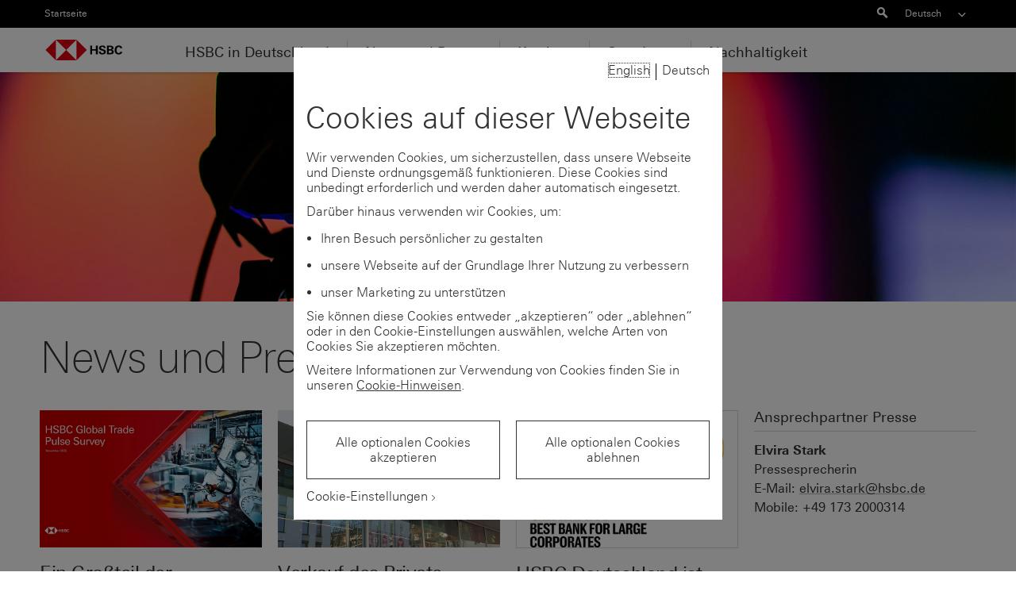

--- FILE ---
content_type: text/html; charset=utf-8
request_url: https://www.about.hsbc.de/de-de/news-and-media
body_size: 14685
content:




<!DOCTYPE html>
<html class="gt-ie9 no-js" lang="de-DE" >

<head>
    
    <meta charset="UTF-8">
    <meta name="HandheldFriendly" content="True">
    <meta name="MobileOptimized" content="320">
    <!--The viewport settings are used for the livechat, they are set as requested by the live chat provider-->
    <meta name="viewport" content="width=device-width, initial-scale=1, minimum-scale=1.0">
    



<title>News und Presse - &#220;ber HSBC | HSBC Deutschland</title>
<meta name="description" content="Hier finden Sie Pressemitteilungen und Kontaktdaten Ihrer direkten Ansprechpartner." />
<meta name="keywords" content="news, hsbc in deutschland, hsbc gruppe, &#252;ber hsbc" />
<link rel="canonical" href="https://www.about.hsbc.de/de-de/news-and-media" />
<link rel="apple-touch-icon" href="/assets/pws171/images/touchicon/HSBC_touch-icon.png">
<link rel="apple-touch-icon-precomposed" href="/assets/pws171/images/touchicon/HSBC_touch-icon.png">
    <link rel="icon" type="image/png" href="/-/media/pws171/StarterKit/Favicons/hsbc.png">
        <link href="/Assets/PWS171/stylesheets/application.css?v=101.0.0.0" media="all" rel="stylesheet" />

    <link href="/Assets/PWS171/stylesheets/print.css?v=101.0.0.0" media="print" rel="stylesheet" />
        <script type="text/javascript" src="https://sadmin.brightcove.com/js/BrightcoveExperiences_All.js"></script>

    <script>
        window.__COOKIE_CONSENT__ = {
            queue: []
        };
        window.makeConsentPreferencesDialog = function () {
            window.__COOKIE_CONSENT__.queue.push({
                name: 'makeConsentPreferencesDialog',
                args: arguments,
            });
        };
        window.makeExplicitConsentPrompt = function () {
            window.__COOKIE_CONSENT__.queue.push({
                name: 'makeExplicitConsentPrompt',
                args: arguments,
            });
        };
    </script>
    
    <script src="//tags.tiqcdn.com/utag/hsbc/de-common/prod/utag.sync.js"></script>


    

    <script type="text/javascript">
            
        (function (h) { h.className = h.className.replace('no-js', 'js'); })(document.documentElement);

        
        var HSBC = (HSBC || {});

        
        var BCL = (BCL || {});

        
        HSBC.domainWhitelist = [];

        
        HSBC.translations = {
            lightbox: {
                close: ''
            },
            in_page_nav: {
                overview: ''
            },
            sentence: {
                words_connector: ', ',
                two_words_connector: ' and ',
                last_word_connector: ', and '
            },
            filter_select: {
                label: '',
                status: ''
            },
			links: {
				opens_in_new_window: 'Opens in new window',
				download: 'Download'
			}
        };

        HSBC.ExceptionUrls = [];
        HSBC.ExternalLinkNewWindow = 'False' === 'True';
        HSBC.InternalLinkNewWindow = 'False' === 'True';
    </script>
    <!--[if IE 7]>
    <script type="text/javascript">
    var HSBC = (HSBC || {});
    HSBC.isIE7 = true;
    </script>
    <![endif]-->
    <!--[if lt IE 9]>
    <script>document.createElement('video')</script>
    <![endif]-->
</head>
<body>
    <div class="site-wrapper site-wrapper__header-variant">
        



<style id="antiClickjack">
    body {
        display: none !important;
    }
</style>
<script type="text/javascript">
    var allowedURIs = []

    if (self === top || allowedURIs.indexOf(document.referrer) > -1) {
        var antiClickjack = document.getElementById("antiClickjack");
        antiClickjack.parentNode.removeChild(antiClickjack);
    } else {
        top.location = self.location;
    }
</script>

<!--crawler: off-->
<nav class="nav-tray">
    <div class="nav-tray__view nav-tray__default-view">

            <div class="nav-tray__top-bar">
                <form action="/de-DE/search" method="GET" class="nav-tray__search-form" role="search">
                    <i class="icon" aria-hidden="true"></i>
                    <label for="search-mobile" class="a11y">Search</label>
                    <input id="search-mobile" type="text" name="query" class="nav-tray__search-input" placeholder="Search" />
                </form>
            </div>

        <div class="nav-tray__items-container">


                <ul class="nav-tray__items">
                        <li class="nav-tray__item">
                            <a href="#nav-tray-sub-view-1" class="nav-tray__link nav-tray__link--primary nav-tray__link--has-sub-links"
								>
                                HSBC in Deutschland
                            </a>
                        </li>
                        <li class="nav-tray__item">
                            <a href="#nav-tray-sub-view-2" class="nav-tray__link nav-tray__link--primary nav-tray__link--has-sub-links nav-tray__link--current"
																	 aria-current="true"
>
                                News und Presse 
                            </a>
                        </li>
                        <li class="nav-tray__item">
                            <a href="#nav-tray-sub-view-3" class="nav-tray__link nav-tray__link--primary nav-tray__link--has-sub-links"
								>
                                Karriere
                            </a>
                        </li>
                        <li class="nav-tray__item">
                            <a href="#nav-tray-sub-view-4" class="nav-tray__link nav-tray__link--primary nav-tray__link--has-sub-links"
								>
                                Standorte
                            </a>
                        </li>
                        <li class="nav-tray__item">
                            <a href="#nav-tray-sub-view-5" class="nav-tray__link nav-tray__link--primary nav-tray__link--has-sub-links"
								>
                                Nachhaltigkeit
                            </a>
                        </li>
                </ul>

                <div class="language-select__dropdown">
                    <ul>
                            <li class="language-select__option">
                                <a href="/news-and-media" lang="en-GB">English</a>
                            </li>
                            <li class="language-select__option language-select__option--active">
                                <a href="/de-DE/news-and-media" lang="de-DE">Deutsch</a>
                            </li>
                    </ul>
                </div>

                <!-- Footer Primary Nav-->
                <ul class="nav-tray__items nav-tray__items--secondary nav-tray__items--bordered">
                </ul>
                <!-- Footer Secondary Nav-->
                <ul class="nav-tray__items nav-tray__items--secondary nav-tray__items--bordered">
                </ul>

                <ul class="nav-tray__items nav-tray__items--tertiary">
                        <li class="nav-tray__item">
<a href="https://www.hsbc.de/de-de" class="divisions-nav__link" >                                <span class="nav-tray__link">Startseite</span>
</a>                        </li>
                </ul>
        </div>
    </div>



        <div id="nav-tray-sub-view-1" class="nav-tray__view nav-tray__sub-view">
            <div class="nav-tray__top-bar">
                <span class="nav-tray__sub-heading" >HSBC in Deutschland</span>
                <a href="#" class="nav-tray__back-button"><i class="icon" aria-hidden="true"></i></a>
            </div>
            <div class="nav-tray__items-container">
                <ul class="nav-tray__items nav-tray__items--sub-level3">
                    <li class="nav-tray__item">
<a href="/de-DE/hsbc-in-germany" class="nav-tray__link nav-tray__link--overview" >HSBC in Deutschland</a>
                    </li>

                </ul>
            </div>
        </div>
        <div id="nav-tray-sub-view-2" class="nav-tray__view nav-tray__sub-view">
            <div class="nav-tray__top-bar">
                <span class="nav-tray__sub-heading" >News und Presse </span>
                <a href="#" class="nav-tray__back-button"><i class="icon" aria-hidden="true"></i></a>
            </div>
            <div class="nav-tray__items-container">
                <ul class="nav-tray__items nav-tray__items--sub-level3">
                    <li class="nav-tray__item">
<a href="/de-DE/news-and-media" class="nav-tray__link nav-tray__link--overview" aria-current="True" >News und Presse </a>
                    </li>

                </ul>
            </div>
        </div>
        <div id="nav-tray-sub-view-3" class="nav-tray__view nav-tray__sub-view">
            <div class="nav-tray__top-bar">
                <span class="nav-tray__sub-heading" >Karriere</span>
                <a href="#" class="nav-tray__back-button"><i class="icon" aria-hidden="true"></i></a>
            </div>
            <div class="nav-tray__items-container">
                <ul class="nav-tray__items nav-tray__items--sub-level3">
                    <li class="nav-tray__item">
<a href="/de-DE/careers" class="nav-tray__link nav-tray__link--overview" >Karriere</a>
                    </li>

                </ul>
            </div>
        </div>
        <div id="nav-tray-sub-view-4" class="nav-tray__view nav-tray__sub-view">
            <div class="nav-tray__top-bar">
                <span class="nav-tray__sub-heading" >Standorte</span>
                <a href="#" class="nav-tray__back-button"><i class="icon" aria-hidden="true"></i></a>
            </div>
            <div class="nav-tray__items-container">
                <ul class="nav-tray__items nav-tray__items--sub-level3">
                    <li class="nav-tray__item">
<a href="/de-DE/branch-locations" class="nav-tray__link nav-tray__link--overview" >Standorte</a>
                    </li>

                </ul>
            </div>
        </div>
        <div id="nav-tray-sub-view-5" class="nav-tray__view nav-tray__sub-view">
            <div class="nav-tray__top-bar">
                <span class="nav-tray__sub-heading" >Nachhaltigkeit</span>
                <a href="#" class="nav-tray__back-button"><i class="icon" aria-hidden="true"></i></a>
            </div>
            <div class="nav-tray__items-container">
                <ul class="nav-tray__items nav-tray__items--sub-level3">
                    <li class="nav-tray__item">
<a href="/de-DE/sustainability" class="nav-tray__link nav-tray__link--overview" >Nachhaltigkeit</a>
                    </li>

                </ul>
            </div>
        </div>


</nav>
<!--crawler: on-->
<!--crawler: off-->
<nav class="nav-tray">
    <div class="nav-tray__view nav-tray__default-view">

            <div class="nav-tray__top-bar">
                <form action="/search" method="GET" class="nav-tray__search-form" role="search">
                    <i class="icon" aria-hidden="true"></i>
                    <label for="search-mobile" class="a11y">Search</label>
                    <input id="search-mobile" type="text" name="query" class="nav-tray__search-input" placeholder="Search" />
                </form>
            </div>

        <div class="nav-tray__items-container">




                <!-- Footer Primary Nav-->
                <ul class="nav-tray__items nav-tray__items--secondary nav-tray__items--bordered">
                </ul>
                <!-- Footer Secondary Nav-->
                <ul class="nav-tray__items nav-tray__items--secondary nav-tray__items--bordered">
                </ul>

                <ul class="nav-tray__items nav-tray__items--tertiary">
                        <li class="nav-tray__item">
<a href="https://www.hsbc.co.uk/" class="divisions-nav__link" >                                <span class="nav-tray__link">Personal</span>
</a>                        </li>
                        <li class="nav-tray__item">
<a href="https://www.business.hsbc.uk/en-gb" class="divisions-nav__link" >                                <span class="nav-tray__link">Business</span>
</a>                        </li>
                </ul>
        </div>
    </div>





</nav>
<!--crawler: on-->

        <div class="page-wrapper">
            
<script>
    HSBC.PAGE.z_pgType="About-News and Media";
</script>

<!--crawler: off-->
<div class="header header--shrunk" id="header" data-shrink-header="false">
    <div class="skip-links">
        <div class="skip-links__inner">
            <div class="skip-links__list-label">Skip to:</div>
            <ul class="skip-links__list">
                <li class="skip-links__list-item"><a href="#page">Main content</a></li>
                <li class="skip-links__list-item"><a href="#language-select-link">Language selector</a></li>
            </ul>
        </div>
    </div>
    <div class="header__secondary">
        <div class="header__container">
            <ul class="divisions-nav">
                    <li>
<a href="https://www.hsbc.de/de-de" class="divisions-nav__link" >                            <span class="divisions-nav__link-wrap">Startseite</span>
</a>                    </li>
            </ul>

                <div class="site-tools">
                        <div class="search-box search-box--header">
                            <form action="/de-DE/search" class="search-box__inner" role="search">
                                <div class="search-box__fields">
                                    <label for="search-header" class="a11y">Search</label>
                                    <input id="search-header" type="text" name="query" class="search-box__input search-box__input--hidden">
                                    <button class="search-box__submit search-box__submit--disabled" type="submit" title="Search">
                                        <i class="icon" aria-hidden="true"></i>
                                    </button>
                                </div>
                            </form>
                        </div>

                        <div class="site-tools__language-select">
                            <div class="language-select" id="language-select">
                                <div class="language-select__option language-select__option--current">
                                    <a id="language-select-link" href="#" aria-expanded="false" aria-controls="language-select">Deutsch<i class="icon" aria-hidden="true"></i></a>
                                </div>
                                <div class="language-select__dropdown">
                                    <ul>
                                                <li class="language-select__option">
                                                    <a href="/news-and-media" lang="en-GB">English</a>
                                                </li>
                                                <li class="language-select__option language-select__option--active">
                                                    <a href="/de-DE/news-and-media" lang="de-DE">
                                                        Deutsch  
                                                        <span class="a11y"> Active</span>
                                                       </a>
                                                    <i class="icon" aria-hidden="true"></i>
                                                </li>
                                    </ul>
                                </div>
                            </div>
                        </div>
                </div>
        </div>
    </div>

    <div class="header__primary header__primary--reduced">
        <nav class="header__container">

                <a href="#" class="nav-tray__toggle"><span>Menu</span><i class="icon" aria-hidden="true"></i></a>

            <div class="brand">
                <a href="/de-de" class="brand__logo">
					<img src="/-/media/pws171/Logos/HSBC-logo.svg" alt="HSBC" class="logo">
                </a>
            </div>
            <ul class="primary-nav primary-nav--reduced" id="primary-nav">
                        <li class="primary-nav__item">
<a href="/de-DE/hsbc-in-germany" class="primary-nav__link" >HSBC in Deutschland</a>

                        </li>
                        <li class="primary-nav__item primary-nav__item--current">
<a href="/de-DE/news-and-media" class="primary-nav__link" aria-current="True" >News und Presse </a>

                        </li>
                        <li class="primary-nav__item">
<a href="/de-DE/careers" class="primary-nav__link" >Karriere</a>

                        </li>
                        <li class="primary-nav__item">
<a href="/de-DE/branch-locations" class="primary-nav__link" >Standorte</a>

                        </li>
                        <li class="primary-nav__item">
<a href="/de-DE/sustainability" class="primary-nav__link" >Nachhaltigkeit</a>

                        </li>
            </ul>
        </nav>
    </div>
</div>
<!--crawler: on-->
            <main class="page" id="page">
                
<div class="layout--full">
        <div class="header-area ">
        <div class="header-area__image">
                <div class="image-placeholder" data-src="/-/media/Images/images-v2/112323-news-and-media-new-1520x400.jpg" data-alt=""></div>
                <noscript>
                    <img alt="" src="/-/media/Images/images-v2/112323-news-and-media-new-1520x400.jpg?w=320&amp;hash=CBFE7BEC1F2F49764D277E458A9603C6" />
                </noscript>
        </div>
    </div>

</div>
<div class="layout-container">
    
<div class="layout--9-3">
    <div class="layout__primary">
        <div class="page-description page-description--">
	<h1 class="page-description__heading">News und Presse</h1>
    <div class="page-description__summary"></div>
</div>
    </div>
    <div class="layout__secondary"></div>
</div>

</div>
<div class="layout-container">
    <div class="layout--3-3-3-3">
    <div class="layout__primary">




<div class="long-form-promo" >
				<a class="long-form-promo__heading leaving-confirmation-internal-trigger" href="/de-DE/news-and-media/hsbc-trade-pulse-survey"  >
							<div class="long-form-promo__image crop-top ">
			<picture class="crop-top">
					<source srcset="/-/media/germany/images/251213-trade-pulse-survey-800x495.jpg" media="(max-width: 479px)">
				<img src="/-/media/germany/images/251213-trade-pulse-survey-800x495.jpg" alt="">
			</picture>

		</div>
		<div class="long-form-promo__inner">
<h2>				<span>Ein Gro&#223;teil der deutschen Unternehmen blickt selbstbewusst auf ihr internationales Wachstum - HSBC Trade Pulse Survey</span><i class="icon" aria-hidden="true"></i> </h2>		</div>

				</a>
    <div class="long-form-promo__inner-content">
            <div class="long-form-promo__meta">
                <span class="long-form-promo__date">16 Dezember 2025</span>
            </div>

        <p>Internationale Unternehmen passen sich an eine neue globale Handelsrealität an. Dabei finden sie effektive Wege, um dem Handels- und Zollgegenwind zu begegnen und steigende Kosten sowie den Druck auf das Betriebskapital zu bewältigen.</p>
 
        

    </div>
</div>

</div>
    <div class="layout__secondary">




<div class="long-form-promo" >
				<a class="long-form-promo__heading leaving-confirmation-internal-trigger" href="/de-DE/news-and-media/sale-of-hsbc-germanys-private-banking-business-completed"  >
							<div class="long-form-promo__image crop-top ">
			<picture class="crop-top">
					<source srcset="/-/media/germany/images/251003-sale-of-hsbc-germanys-private-banking-business-completed-800x495.jpg?sc_lang=de-DE" media="(max-width: 479px)">
				<img src="/-/media/germany/images/251003-sale-of-hsbc-germanys-private-banking-business-completed-800x495.jpg?sc_lang=de-DE" alt="">
			</picture>

		</div>
		<div class="long-form-promo__inner">
<h2>				<span>Verkauf des Private Banking-Gesch&#228;fts von HSBC in Deutschland vollzogen</span><i class="icon" aria-hidden="true"></i> </h2>		</div>

				</a>
    <div class="long-form-promo__inner-content">
            <div class="long-form-promo__meta">
                <span class="long-form-promo__date">06 Oktober 2025</span>
            </div>

        <p>In Folge der Ankündigung vom 23. September 2024 hat HSBC Continental Europe S.A., Germany (HSBC Deutschland) den Verkauf ihres Private Banking-Geschäfts an BNP Paribas am 3. Oktober 2025 erfolgreich vollzogen.</p>
 
        

    </div>
</div>

</div>
    <div class="layout__tertiary">




<div class="long-form-promo long-form-promo--image-with-border" >
				<a class="long-form-promo__heading leaving-confirmation-internal-trigger" href="/de-DE/news-and-media/hsbc-deutschland-ist-germanys-best-bank-for-large-corporates"  >
							<div class="long-form-promo__image crop-top ">
			<picture class="crop-top">
					<source srcset="/-/media/germany/images/250721-hsbc-deutschland-ist-germanys-best-bank-for-large-corporates-2-800x495.jpg" media="(max-width: 479px)">
				<img src="/-/media/germany/images/250721-hsbc-deutschland-ist-germanys-best-bank-for-large-corporates-2-800x495.jpg" alt="">
			</picture>

		</div>
		<div class="long-form-promo__inner">
<h2>				<span>HSBC Deutschland ist „Germany’s Best Bank for Large Corporates “</span><i class="icon" aria-hidden="true"></i> </h2>		</div>

				</a>
    <div class="long-form-promo__inner-content">
            <div class="long-form-promo__meta">
                <span class="long-form-promo__date">21 Juli 2025</span>
            </div>

        <p>HSBC ist als „World’s Best Bank for Large Corporates” und erstmalig auch in Deutschland als „Germany’s Best Bank for Large Corporates“ bei den „Euromoney Awards for Excellence 2025“ ausgezeichnet worden.</p>
 
        

    </div>
</div>

</div>
    <div class="layout__quaternary"><h2 class="contact-details__heading">Ansprechpartner Presse</h2>
<p class="text"><strong>Elvira Stark</strong><br />
Pressesprecherin<br />
E-Mail: <a href="mailto:elvira.stark@hsbc.de">elvira.stark@hsbc.de</a><br />
Mobile: +49 173 2000314</p></div>
</div>
</div>
<div class="layout-container">
    
<div class="layout--9-3 layout--spaced-top">
    <div class="layout__primary">
          

      <div class="text text--editorial " data-backtotop="Back to top">
          <h2>Pressemitteilungen</h2>
      </div>


<div class="accordion" data-toggle="false">
        <div class="accordion__item">
<h3 class="accordion__heading">                <button id="accordion-tab-6db3cac8-150d-45e4-a2ad-8227fe79ad10" aria-controls="accordion-panel-6db3cac8-150d-45e4-a2ad-8227fe79ad10"><span>2025</span><i class="icon" aria-hidden="true"></i></button>
</h3>            <div class="accordion__content" id="accordion-panel-6db3cac8-150d-45e4-a2ad-8227fe79ad10" aria-labelledby="accordion-tab-6db3cac8-150d-45e4-a2ad-8227fe79ad10">
                <div class="accordion__inner">


                            <div class="text">
<h4>Dezember</h4>                                
                            </div>


<dl class="tabular-list"><div class="tabular-list__item">                <div class="tabular-list__cell tabular-list__date">
						<dt>
16 Dez 2025						</dt>
                </div>
<dd class="tabular-list__details">				<span class="tabular-list__title-wrapper">
						<a href="/de-DE/news-and-media/hsbc-trade-pulse-survey">
							<span class="tabular-list__title">Ein Gro&#223;teil der deutschen Unternehmen blickt selbstbewusst auf ihr internationales Wachstum - HSBC Trade Pulse Survey</span>
						</a>
									<i class="icon-chevron-right" aria-hidden="true"></i>
					<span class="tabular-list__description"></span>
				</span>
</dd></div></dl>                            <div class="text">
<h4>Oktober</h4>                                
                            </div>


<dl class="tabular-list"><div class="tabular-list__item">                <div class="tabular-list__cell tabular-list__date">
						<dt>
6 Okt 2025						</dt>
                </div>
<dd class="tabular-list__details">				<span class="tabular-list__title-wrapper">
						<a href="/de-DE/news-and-media/sale-of-hsbc-germanys-private-banking-business-completed">
							<span class="tabular-list__title">Verkauf des Private Banking-Gesch&#228;fts von HSBC in Deutschland vollzogen</span>
						</a>
									<i class="icon-chevron-right" aria-hidden="true"></i>
					<span class="tabular-list__description"></span>
				</span>
</dd></div></dl>                            <div class="text">
<h4>Juli</h4>                                
                            </div>


<dl class="tabular-list"><div class="tabular-list__item">                <div class="tabular-list__cell tabular-list__date">
						<dt>
21 Jul 2025						</dt>
                </div>
<dd class="tabular-list__details">				<span class="tabular-list__title-wrapper">
						<a href="/de-DE/news-and-media/hsbc-deutschland-ist-germanys-best-bank-for-large-corporates">
							<span class="tabular-list__title">HSBC Deutschland ist „Germany’s Best Bank for Large Corporates “</span>
						</a>
									<i class="icon-chevron-right" aria-hidden="true"></i>
					<span class="tabular-list__description"></span>
				</span>
</dd></div><div class="tabular-list__item">                <div class="tabular-list__cell tabular-list__date">
						<dt>
11 Jul 2025						</dt>
                </div>
<dd class="tabular-list__details">				<span class="tabular-list__title-wrapper">
						<a href="/de-DE/news-and-media/sale-of-fund-administration-business-in-hsbc-germany">
							<span class="tabular-list__title">HSBC erzielt Einigung &#252;ber Verkauf der Internationale Kapitalanlagegesellschaft (‚INKA‘) in Deutschland</span>
						</a>
									<i class="icon-chevron-right" aria-hidden="true"></i>
					<span class="tabular-list__description"></span>
				</span>
</dd></div></dl>                            <div class="text">
<h4>Juni</h4>                                
                            </div>


<dl class="tabular-list"><div class="tabular-list__item">                <div class="tabular-list__cell tabular-list__date">
						<dt>
27 Jun 2025						</dt>
                </div>
<dd class="tabular-list__details">				<span class="tabular-list__title-wrapper">
						<a href="/de-DE/news-and-media/sale-of-custody-business-in-hsbc-germany">
							<span class="tabular-list__title">HSBC erzielt Einigung &#252;ber Verkauf des Custody- und Verwahrstellengesch&#228;fts in Deutschland</span>
						</a>
									<i class="icon-chevron-right" aria-hidden="true"></i>
					<span class="tabular-list__description"></span>
				</span>
</dd></div></dl>                            <div class="text">
<h4>Mai</h4>                                
                            </div>


<dl class="tabular-list"><div class="tabular-list__item">                <div class="tabular-list__cell tabular-list__date">
						<dt>
12 Mai 2025						</dt>
                </div>
<dd class="tabular-list__details">				<span class="tabular-list__title-wrapper">
						<a href="/de-DE/news-and-media/weiterhin-hoher-bedarf-bei-der-lernforderung-von-schulkindern">
							<span class="tabular-list__title">Weiterhin hoher Bedarf bei der Lernf&#246;rderung von Schulkindern – HSBC Deutschland unterst&#252;tzt „Die Arche“ in D&#252;sseldorf mit 100.000 Euro-Spende</span>
						</a>
									<i class="icon-chevron-right" aria-hidden="true"></i>
					<span class="tabular-list__description"></span>
				</span>
</dd></div></dl>                            <div class="text">
<h4>März</h4>                                
                            </div>


<dl class="tabular-list"><div class="tabular-list__item">                <div class="tabular-list__cell tabular-list__date">
						<dt>
12 Mrz 2025						</dt>
                </div>
<dd class="tabular-list__details">				<span class="tabular-list__title-wrapper">
						<a href="/de-DE/news-and-media/hsbc-plant-veraeuserung-der-beteiligung-an-sino-ag">
							<span class="tabular-list__title">HSBC plant Ver&#228;u&#223;erung der Beteiligung an sino AG</span>
						</a>
									<i class="icon-chevron-right" aria-hidden="true"></i>
					<span class="tabular-list__description"></span>
				</span>
</dd></div></dl>                            <div class="text">
<h4>Februar</h4>                                
                            </div>


<dl class="tabular-list"><div class="tabular-list__item">                <div class="tabular-list__cell tabular-list__date">
						<dt>
24 Feb 2025						</dt>
                </div>
<dd class="tabular-list__details">				<span class="tabular-list__title-wrapper">
						<a href="/de-DE/news-and-media/hsbc-deutschland-erstmals-als-best-trade-finance-bank-ausgezeichnet">
							<span class="tabular-list__title">HSBC Deutschland erstmals als „Best Trade Finance Bank“ ausgezeichnet</span>
						</a>
									<i class="icon-chevron-right" aria-hidden="true"></i>
					<span class="tabular-list__description"></span>
				</span>
</dd></div><div class="tabular-list__item">                <div class="tabular-list__cell tabular-list__date">
						<dt>
20 Feb 2025						</dt>
                </div>
<dd class="tabular-list__details">				<span class="tabular-list__title-wrapper">
						<a href="/de-DE/news-and-media/hsbc-deutschland-baut-marktstellung-aus">
							<span class="tabular-list__title">HSBC Deutschland baut Marktstellung aus</span>
						</a>
									<i class="icon-chevron-right" aria-hidden="true"></i>
					<span class="tabular-list__description"></span>
				</span>
</dd></div></dl>
                            <div class="accordion-nested__bottom">


                            </div>
                </div>
            </div>
        </div>
        <div class="accordion__item">
<h3 class="accordion__heading">                <button id="accordion-tab-87bf9378-98b1-44b3-9211-6e68fd71564e" aria-controls="accordion-panel-87bf9378-98b1-44b3-9211-6e68fd71564e"><span>2024</span><i class="icon" aria-hidden="true"></i></button>
</h3>            <div class="accordion__content" id="accordion-panel-87bf9378-98b1-44b3-9211-6e68fd71564e" aria-labelledby="accordion-tab-87bf9378-98b1-44b3-9211-6e68fd71564e">
                <div class="accordion__inner">


                            <div class="text">
<h4>November</h4>                                
                            </div>


<dl class="tabular-list"><div class="tabular-list__item">                <div class="tabular-list__cell tabular-list__date">
						<dt>
8 Nov 2024						</dt>
                </div>
<dd class="tabular-list__details">				<span class="tabular-list__title-wrapper">
						<a href="/de-DE/news-and-media/seizing-uncertainty-entscheidungsfindung-in-unsicheren-zeiten">
							<span class="tabular-list__title">„Seizing Uncertainty“: Entscheidungsfindung in unsicheren Zeiten</span>
						</a>
									<i class="icon-chevron-right" aria-hidden="true"></i>
					<span class="tabular-list__description"></span>
				</span>
</dd></div></dl>                            <div class="text">
<h4>Oktober</h4>                                
                            </div>


<dl class="tabular-list"><div class="tabular-list__item">                <div class="tabular-list__cell tabular-list__date">
						<dt>
25 Okt 2024						</dt>
                </div>
<dd class="tabular-list__details">				<span class="tabular-list__title-wrapper">
						<a href="/de-DE/news-and-media/hsbc-quality-of-life-report-2024">
							<span class="tabular-list__title">HSBC Quality of Life Report 2024</span>
						</a>
									<i class="icon-chevron-right" aria-hidden="true"></i>
					<span class="tabular-list__description"></span>
				</span>
</dd></div><div class="tabular-list__item">                <div class="tabular-list__cell tabular-list__date">
						<dt>
14 Okt 2024						</dt>
                </div>
<dd class="tabular-list__details">				<span class="tabular-list__title-wrapper">
						<a href="/de-DE/news-and-media/hsbc-corporate-risk-management-survey">
							<span class="tabular-list__title">HSBC stellt ihre Corporate Risk Management Survey f&#252;r 2024 vor</span>
						</a>
									<i class="icon-chevron-right" aria-hidden="true"></i>
					<span class="tabular-list__description"></span>
				</span>
</dd></div></dl>                            <div class="text">
<h4>September</h4>                                
                            </div>


<dl class="tabular-list"><div class="tabular-list__item">                <div class="tabular-list__cell tabular-list__date">
						<dt>
23 Sep 2024						</dt>
                </div>
<dd class="tabular-list__details">				<span class="tabular-list__title-wrapper">
						<a href="/de-DE/news-and-media/sale-of-private-banking-business-of-hsbc-in-germany">
							<span class="tabular-list__title">Verkauf des Private Banking-Gesch&#228;fts von HSBC in Deutschland</span>
						</a>
									<i class="icon-chevron-right" aria-hidden="true"></i>
					<span class="tabular-list__description"></span>
				</span>
</dd></div><div class="tabular-list__item">                <div class="tabular-list__cell tabular-list__date">
						<dt>
18 Sep 2024						</dt>
                </div>
<dd class="tabular-list__details">				<span class="tabular-list__title-wrapper">
						<a href="/de-DE/news-and-media/dr-tim-gunter-wird-teil-der-geschaftsfuhrung-von-hsbc-inka">
							<span class="tabular-list__title">Dr. Tim G&#252;nter wird Teil der Gesch&#228;ftsf&#252;hrung von HSBC INKA</span>
						</a>
									<i class="icon-chevron-right" aria-hidden="true"></i>
					<span class="tabular-list__description"></span>
				</span>
</dd></div></dl>                            <div class="text">
<h4>Juli</h4>                                
                            </div>


<dl class="tabular-list"><div class="tabular-list__item">                <div class="tabular-list__cell tabular-list__date">
						<dt>
1 Jul 2024						</dt>
                </div>
<dd class="tabular-list__details">				<span class="tabular-list__title-wrapper">
						<a href="/de-DE/news-and-media/liv-wyen-leitet-private-banking">
							<span class="tabular-list__title">Liv Wyen leitet Private Banking</span>
						</a>
									<i class="icon-chevron-right" aria-hidden="true"></i>
					<span class="tabular-list__description"></span>
				</span>
</dd></div></dl>                            <div class="text">
<h4>Juni</h4>                                
                            </div>


<dl class="tabular-list"><div class="tabular-list__item">                <div class="tabular-list__cell tabular-list__date">
						<dt>
20 Jun 2024						</dt>
                </div>
<dd class="tabular-list__details">				<span class="tabular-list__title-wrapper">
						<a href="/de-DE/news-and-media/da-stehen-wir-vor-der-grossen-herausforderung">
							<span class="tabular-list__title">„Da stehen wir vor der gro&#223;en Herausforderung, diese neue Technologie besser beurteilen k&#246;nnen zu m&#252;ssen“</span>
						</a>
									<i class="icon-chevron-right" aria-hidden="true"></i>
					<span class="tabular-list__description"></span>
				</span>
</dd></div><div class="tabular-list__item">                <div class="tabular-list__cell tabular-list__date">
						<dt>
10 Jun 2024						</dt>
                </div>
<dd class="tabular-list__details">				<span class="tabular-list__title-wrapper">
						<a href="/de-DE/news-and-media/hsbc-startet-global-trade-solutions">
							<span class="tabular-list__title">HSBC startet Global Trade Solutions</span>
						</a>
									<i class="icon-chevron-right" aria-hidden="true"></i>
					<span class="tabular-list__description"></span>
				</span>
</dd></div></dl>                            <div class="text">
<h4>Mai</h4>                                
                            </div>


<dl class="tabular-list"><div class="tabular-list__item">                <div class="tabular-list__cell tabular-list__date">
						<dt>
27 Mai 2024						</dt>
                </div>
<dd class="tabular-list__details">				<span class="tabular-list__title-wrapper">
						<a href="/de-DE/news-and-media/selma-music-leitet-kunftig-handelsfinanzierungs-bereich-von-hsbc-deutschland">
							<span class="tabular-list__title">Selma Music leitet k&#252;nftig Handelsfinanzierungs-Bereich von HSBC Deutschland</span>
						</a>
									<i class="icon-chevron-right" aria-hidden="true"></i>
					<span class="tabular-list__description"></span>
				</span>
</dd></div></dl>                            <div class="text">
<h4>April</h4>                                
                            </div>


<dl class="tabular-list"><div class="tabular-list__item">                <div class="tabular-list__cell tabular-list__date">
						<dt>
16 Apr 2024						</dt>
                </div>
<dd class="tabular-list__details">				<span class="tabular-list__title-wrapper">
						<a href="/de-DE/news-and-media/corona-pandemie-wirkt-weiter-nach-arche-baut-lernforderung-von-schulkindern-aus">
							<span class="tabular-list__title">Corona-Pandemie wirkt weiter nach - Arche baut Lernf&#246;rderung von Schulkindern aus - HSBC Deutschland unterst&#252;tzt mit 100.000 Euro-Spende</span>
						</a>
									<i class="icon-chevron-right" aria-hidden="true"></i>
					<span class="tabular-list__description"></span>
				</span>
</dd></div></dl>                            <div class="text">
<h4>März</h4>                                
                            </div>


<dl class="tabular-list"><div class="tabular-list__item">                <div class="tabular-list__cell tabular-list__date">
						<dt>
12 Mrz 2024						</dt>
                </div>
<dd class="tabular-list__details">				<span class="tabular-list__title-wrapper">
						<a href="/de-DE/news-and-media/das-ist-der-hebel-den-wir-ansetzen-mussen">
							<span class="tabular-list__title">„Das ist der Hebel, den wir ansetzen m&#252;ssen“</span>
						</a>
									<i class="icon-chevron-right" aria-hidden="true"></i>
					<span class="tabular-list__description"></span>
				</span>
</dd></div><div class="tabular-list__item">                <div class="tabular-list__cell tabular-list__date">
						<dt>
6 Mrz 2024						</dt>
                </div>
<dd class="tabular-list__details">				<span class="tabular-list__title-wrapper">
						<a href="/de-DE/news-and-media/hsbc-und-google-cloud-partnerschaft">
							<span class="tabular-list__title">HSBC und Google Cloud - Partnerschaft zur Unterst&#252;tzung von Klimatechnologien</span>
						</a>
									<i class="icon-chevron-right" aria-hidden="true"></i>
					<span class="tabular-list__description"></span>
				</span>
</dd></div></dl>                            <div class="text">
<h4>Februar</h4>                                
                            </div>


<dl class="tabular-list"><div class="tabular-list__item">                <div class="tabular-list__cell tabular-list__date">
						<dt>
28 Feb 2024						</dt>
                </div>
<dd class="tabular-list__details">				<span class="tabular-list__title-wrapper">
						<a href="/de-DE/news-and-media/hsbc-deutschland-wachst-weiter-kraftig">
							<span class="tabular-list__title">HSBC Deutschland w&#228;chst weiter kr&#228;ftig</span>
						</a>
									<i class="icon-chevron-right" aria-hidden="true"></i>
					<span class="tabular-list__description"></span>
				</span>
</dd></div><div class="tabular-list__item">                <div class="tabular-list__cell tabular-list__date">
						<dt>
15 Feb 2024						</dt>
                </div>
<dd class="tabular-list__details">				<span class="tabular-list__title-wrapper">
						<a href="/de-DE/news-and-media/hsbc-inka-erreicht-neues-rekordgeschaftsvolumen">
							<span class="tabular-list__title">HSBC INKA erreicht neues Rekordgesch&#228;ftsvolumen</span>
						</a>
									<i class="icon-chevron-right" aria-hidden="true"></i>
					<span class="tabular-list__description"></span>
				</span>
</dd></div><div class="tabular-list__item">                <div class="tabular-list__cell tabular-list__date">
						<dt>
6 Feb 2024						</dt>
                </div>
<dd class="tabular-list__details">				<span class="tabular-list__title-wrapper">
						<a href="/de-DE/news-and-media/ich-mochte-impact-generieren">
							<span class="tabular-list__title"> „Ich m&#246;chte Impact generieren“</span>
						</a>
									<i class="icon-chevron-right" aria-hidden="true"></i>
					<span class="tabular-list__description"></span>
				</span>
</dd></div><div class="tabular-list__item">                <div class="tabular-list__cell tabular-list__date">
						<dt>
2 Feb 2024						</dt>
                </div>
<dd class="tabular-list__details">				<span class="tabular-list__title-wrapper">
						<a href="/de-DE/news-and-media/ki-revolution-kann-zwischenmenschliche-zusammenarbeit-nicht-ersetzen">
							<span class="tabular-list__title">KI-Revolution kann zwischenmenschliche Zusammenarbeit nicht ersetzen</span>
						</a>
									<i class="icon-chevron-right" aria-hidden="true"></i>
					<span class="tabular-list__description"></span>
				</span>
</dd></div></dl>
                            <div class="accordion-nested__bottom">


                            </div>
                </div>
            </div>
        </div>
        <div class="accordion__item">
<h3 class="accordion__heading">                <button id="accordion-tab-330d06c1-f7e0-4f1c-b7a5-3b2fadad82ca" aria-controls="accordion-panel-330d06c1-f7e0-4f1c-b7a5-3b2fadad82ca"><span>2023</span><i class="icon" aria-hidden="true"></i></button>
</h3>            <div class="accordion__content" id="accordion-panel-330d06c1-f7e0-4f1c-b7a5-3b2fadad82ca" aria-labelledby="accordion-tab-330d06c1-f7e0-4f1c-b7a5-3b2fadad82ca">
                <div class="accordion__inner">


                            <div class="text">
<h4>November</h4>                                
                            </div>


<dl class="tabular-list"><div class="tabular-list__item">                <div class="tabular-list__cell tabular-list__date">
						<dt>
21 Nov 2023						</dt>
                </div>
<dd class="tabular-list__details">				<span class="tabular-list__title-wrapper">
						<a href="/de-DE/news-and-media/international-agierende-unternehmen-sehen">
							<span class="tabular-list__title">International agierende Unternehmen sehen neue Wachstumsm&#246;glichkeiten in China</span>
						</a>
									<i class="icon-chevron-right" aria-hidden="true"></i>
					<span class="tabular-list__description"></span>
				</span>
</dd></div></dl>                            <div class="text">
<h4>September</h4>                                
                            </div>


<dl class="tabular-list"><div class="tabular-list__item">                <div class="tabular-list__cell tabular-list__date">
						<dt>
26 Sep 2023						</dt>
                </div>
<dd class="tabular-list__details">				<span class="tabular-list__title-wrapper">
						<a href="/de-DE/news-and-media/hsbc-erhoht-unterstutzung-fur-klimatechnologien">
							<span class="tabular-list__title">HSBC erh&#246;ht Unterst&#252;tzung f&#252;r Klimatechnologien</span>
						</a>
									<i class="icon-chevron-right" aria-hidden="true"></i>
					<span class="tabular-list__description"></span>
				</span>
</dd></div><div class="tabular-list__item">                <div class="tabular-list__cell tabular-list__date">
						<dt>
12 Sep 2023						</dt>
                </div>
<dd class="tabular-list__details">				<span class="tabular-list__title-wrapper">
						<a href="/de-DE/news-and-media/unternehmen-planen-ambitionierte-expansionen-in-sudostasien">
							<span class="tabular-list__title">Unternehmen planen ambitionierte Expansionen in S&#252;dostasien</span>
						</a>
									<i class="icon-chevron-right" aria-hidden="true"></i>
					<span class="tabular-list__description"></span>
				</span>
</dd></div></dl>                            <div class="text">
<h4>August</h4>                                
                            </div>


<dl class="tabular-list"><div class="tabular-list__item">                <div class="tabular-list__cell tabular-list__date">
						<dt>
18 Aug 2023						</dt>
                </div>
<dd class="tabular-list__details">				<span class="tabular-list__title-wrapper">
						<a href="/de-DE/news-and-media/anna-katharina-coenen-wird-chief-risk-officer-von-hsbc-deutschland">
							<span class="tabular-list__title">Anna-Katharina Coenen wird Chief Risk Officer von HSBC Deutschland</span>
						</a>
									<i class="icon-chevron-right" aria-hidden="true"></i>
					<span class="tabular-list__description"></span>
				</span>
</dd></div><div class="tabular-list__item">                <div class="tabular-list__cell tabular-list__date">
						<dt>
7 Aug 2023						</dt>
                </div>
<dd class="tabular-list__details">				<span class="tabular-list__title-wrapper">
						<a href="/de-DE/news-and-media/vbl-und-hsbc-inka-schlieben-mandatsimplementierung-erfolgreich-ab">
							<span class="tabular-list__title">VBL und HSBC INKA schlie&#223;en Mandatsimplementierung erfolgreich ab</span>
						</a>
									<i class="icon-chevron-right" aria-hidden="true"></i>
					<span class="tabular-list__description"></span>
				</span>
</dd></div></dl>                            <div class="text">
<h4>Juli</h4>                                
                            </div>


<dl class="tabular-list"><div class="tabular-list__item">                <div class="tabular-list__cell tabular-list__date">
						<dt>
3 Jul 2023						</dt>
                </div>
<dd class="tabular-list__details">				<span class="tabular-list__title-wrapper">
						<a href="/de-DE/news-and-media/hsbc-germany-takes-the-next-step-towards-a-european-platform">
							<span class="tabular-list__title">HSBC Deutschland vollzieht &#220;bergang in eine Niederlassung</span>
						</a>
									<i class="icon-chevron-right" aria-hidden="true"></i>
					<span class="tabular-list__description"></span>
				</span>
</dd></div></dl>                            <div class="text">
<h4>Juni</h4>                                
                            </div>


<dl class="tabular-list"><div class="tabular-list__item">                <div class="tabular-list__cell tabular-list__date">
						<dt>
5 Jun 2023						</dt>
                </div>
<dd class="tabular-list__details">				<span class="tabular-list__title-wrapper">
						<a href="/de-DE/news-and-media/hsbc-announces-michael-schleef-as-ceo-germany">
							<span class="tabular-list__title">HSBC ernennt Michael Schleef zum CEO f&#252;r Deutschland</span>
						</a>
									<i class="icon-chevron-right" aria-hidden="true"></i>
					<span class="tabular-list__description"></span>
				</span>
</dd></div><div class="tabular-list__item">                <div class="tabular-list__cell tabular-list__date">
						<dt>
2 Jun 2023						</dt>
                </div>
<dd class="tabular-list__details">				<span class="tabular-list__title-wrapper">
						<a href="/de-DE/news-and-media/hsbc-deutschland-gibt-einblick-in-die-neue-welt">
							<span class="tabular-list__title">HSBC Deutschland gibt Einblick in „die neue Welt“</span>
						</a>
									<i class="icon-chevron-right" aria-hidden="true"></i>
					<span class="tabular-list__description"></span>
				</span>
</dd></div></dl>                            <div class="text">
<h4>April</h4>                                
                            </div>


<dl class="tabular-list"><div class="tabular-list__item">                <div class="tabular-list__cell tabular-list__date">
						<dt>
21 Apr 2023						</dt>
                </div>
<dd class="tabular-list__details">				<span class="tabular-list__title-wrapper">
						<a href="/de-DE/news-and-media/thorsten-michalik-wird-vorsitzender-der-geschaftsfuhrung-von-hsbc-asset-management-deutschland">
							<span class="tabular-list__title">Thorsten Michalik wird Vorsitzender der Gesch&#228;ftsf&#252;hrung von HSBC Asset Management Deutschland</span>
						</a>
									<i class="icon-chevron-right" aria-hidden="true"></i>
					<span class="tabular-list__description"></span>
				</span>
</dd></div></dl>                            <div class="text">
<h4>März</h4>                                
                            </div>


<dl class="tabular-list"><div class="tabular-list__item">                <div class="tabular-list__cell tabular-list__date">
						<dt>
10 Mrz 2023						</dt>
                </div>
<dd class="tabular-list__details">				<span class="tabular-list__title-wrapper">
						<a href="/de-DE/news-and-media/hsbc-germany-supports-die-arche-for-the-15th-time-in-succession">
							<span class="tabular-list__title">HSBC Deutschland unterst&#252;tzt „Die Arche“ in D&#252;sseldorf zum 15. Mal in Folge</span>
						</a>
									<i class="icon-chevron-right" aria-hidden="true"></i>
					<span class="tabular-list__description"></span>
				</span>
</dd></div></dl>                            <div class="text">
<h4>Februar</h4>                                
                            </div>


<dl class="tabular-list"><div class="tabular-list__item">                <div class="tabular-list__cell tabular-list__date">
						<dt>
21 Feb 2023						</dt>
                </div>
<dd class="tabular-list__details">				<span class="tabular-list__title-wrapper">
						<a href="/de-DE/news-and-media/hsbc-germany-achieves-stable-earnings">
							<span class="tabular-list__title">HSBC Deutschland erzielt stabile Ertr&#228;ge</span>
						</a>
									<i class="icon-chevron-right" aria-hidden="true"></i>
					<span class="tabular-list__description"></span>
				</span>
</dd></div></dl>
                </div>
            </div>
        </div>
        <div class="accordion__item">
<h3 class="accordion__heading">                <button id="accordion-tab-9eb919de-f492-4192-bc3f-a7fff51d23b0" aria-controls="accordion-panel-9eb919de-f492-4192-bc3f-a7fff51d23b0"><span>2022</span><i class="icon" aria-hidden="true"></i></button>
</h3>            <div class="accordion__content" id="accordion-panel-9eb919de-f492-4192-bc3f-a7fff51d23b0" aria-labelledby="accordion-tab-9eb919de-f492-4192-bc3f-a7fff51d23b0">
                <div class="accordion__inner">


                            <div class="text">
<h4>Dezember</h4>                                
                            </div>


<dl class="tabular-list"><div class="tabular-list__item">                <div class="tabular-list__cell tabular-list__date">
						<dt>
6 Dez 2022						</dt>
                </div>
<dd class="tabular-list__details">				<span class="tabular-list__title-wrapper">
						<a href="/de-DE/news-and-media/hsbc-germany-appoints-alexandra-schmidt-mintgen-as-coo">
							<span class="tabular-list__title">Alexandra Schmidt-Mintgen wird COO von HSBC Deutschland</span>
						</a>
									<i class="icon-chevron-right" aria-hidden="true"></i>
					<span class="tabular-list__description"></span>
				</span>
</dd></div></dl>                            <div class="text">
<h4>November</h4>                                
                            </div>


<dl class="tabular-list"><div class="tabular-list__item">                <div class="tabular-list__cell tabular-list__date">
						<dt>
25 Nov 2022						</dt>
                </div>
<dd class="tabular-list__details">				<span class="tabular-list__title-wrapper">
						<a href="/de-DE/news-and-media/hsbc-leads-first-multinational-green-panda-bond-issuance">
							<span class="tabular-list__title">HSBC begleitet Emission des ersten Green Panda Bonds in China</span>
						</a>
									<i class="icon-chevron-right" aria-hidden="true"></i>
					<span class="tabular-list__description"></span>
				</span>
</dd></div><div class="tabular-list__item">                <div class="tabular-list__cell tabular-list__date">
						<dt>
11 Nov 2022						</dt>
                </div>
<dd class="tabular-list__details">				<span class="tabular-list__title-wrapper">
						<a href="/de-DE/news-and-media/unternehmen-erwarten-wachstum-trotz-volatiler-marktbedingungen">
							<span class="tabular-list__title">Unternehmen erwarten Wachstum trotz volatiler Marktbedingungen</span>
						</a>
									<i class="icon-chevron-right" aria-hidden="true"></i>
					<span class="tabular-list__description"></span>
				</span>
</dd></div></dl>                            <div class="text">
<h4>März</h4>                                
                            </div>


<dl class="tabular-list"><div class="tabular-list__item">                <div class="tabular-list__cell tabular-list__date">
						<dt>
16 Mrz 2022						</dt>
                </div>
<dd class="tabular-list__details">				<span class="tabular-list__title-wrapper">
						<a href="/de-DE/news-and-media/hsbc-deutschland-legt-rekordergebnis-vor">
							<span class="tabular-list__title">HSBC Deutschland legt Rekordergebnis vor</span>
						</a>
									<i class="icon-chevron-right" aria-hidden="true"></i>
					<span class="tabular-list__description"></span>
				</span>
</dd></div></dl>
                </div>
            </div>
        </div>
        <div class="accordion__item">
<h3 class="accordion__heading">                <button id="accordion-tab-db09d095-869b-4a2f-a701-c3a50fa3bed9" aria-controls="accordion-panel-db09d095-869b-4a2f-a701-c3a50fa3bed9"><span>2021</span><i class="icon" aria-hidden="true"></i></button>
</h3>            <div class="accordion__content" id="accordion-panel-db09d095-869b-4a2f-a701-c3a50fa3bed9" aria-labelledby="accordion-tab-db09d095-869b-4a2f-a701-c3a50fa3bed9">
                <div class="accordion__inner">


                            <div class="text">
<h4>September</h4>                                
                            </div>


<dl class="tabular-list"><div class="tabular-list__item">                <div class="tabular-list__cell tabular-list__date">
						<dt>
29 Sep 2021						</dt>
                </div>
<dd class="tabular-list__details">				<span class="tabular-list__title-wrapper">
						<a href="/de-DE/news-and-media/hsbc-deutschland-soll-niederlassung-werden">
							<span class="tabular-list__title">HSBC Deutschland soll Niederlassung werden</span>
						</a>
									<i class="icon-chevron-right" aria-hidden="true"></i>
					<span class="tabular-list__description"></span>
				</span>
</dd></div></dl>                            <div class="text">
<h4>Juni</h4>                                
                            </div>


<dl class="tabular-list"><div class="tabular-list__item">                <div class="tabular-list__cell tabular-list__date">
						<dt>
11 Jun 2021						</dt>
                </div>
<dd class="tabular-list__details">				<span class="tabular-list__title-wrapper">
						<a href="/de-DE/news-and-media/hsbc-begleitet-federfuhrend-panda-bond">
							<span class="tabular-list__title">HSBC begleitet federf&#252;hrend Panda Bond</span>
						</a>
									<i class="icon-chevron-right" aria-hidden="true"></i>
					<span class="tabular-list__description"></span>
				</span>
</dd></div></dl>                            <div class="text">
<h4>April</h4>                                
                            </div>


<dl class="tabular-list"><div class="tabular-list__item">                <div class="tabular-list__cell tabular-list__date">
						<dt>
29 Apr 2021						</dt>
                </div>
<dd class="tabular-list__details">				<span class="tabular-list__title-wrapper">
						<a href="/de-DE/news-and-media/ulrich-gericke-ubernimmt-markets-and-securities-services">
							<span class="tabular-list__title">Ulrich Gericke &#252;bernimmt Markets and Securities Services</span>
						</a>
									<i class="icon-chevron-right" aria-hidden="true"></i>
					<span class="tabular-list__description"></span>
				</span>
</dd></div></dl>                            <div class="text">
<h4>März</h4>                                
                            </div>


<dl class="tabular-list"><div class="tabular-list__item">                <div class="tabular-list__cell tabular-list__date">
						<dt>
11 Mrz 2021						</dt>
                </div>
<dd class="tabular-list__details">				<span class="tabular-list__title-wrapper">
						<a href="/de-DE/news-and-media/nicolo-salsano-folgt-auf-carola-von-schmettow">
							<span class="tabular-list__title">Nicolo Salsano folgt auf Carola von Schmettow</span>
						</a>
									<i class="icon-chevron-right" aria-hidden="true"></i>
					<span class="tabular-list__description"></span>
				</span>
</dd></div><div class="tabular-list__item">                <div class="tabular-list__cell tabular-list__date">
						<dt>
4 Mrz 2021						</dt>
                </div>
<dd class="tabular-list__details">				<span class="tabular-list__title-wrapper">
						<a href="/de-DE/news-and-media/hsbc-deutschland-wachst-im-krisenjahr-kraftig">
							<span class="tabular-list__title">HSBC Deutschland w&#228;chst im Krisenjahr kr&#228;ftig</span>
						</a>
									<i class="icon-chevron-right" aria-hidden="true"></i>
					<span class="tabular-list__description"></span>
				</span>
</dd></div></dl>                            <div class="text">
<h4>Januar</h4>                                
                            </div>


<dl class="tabular-list"><div class="tabular-list__item">                <div class="tabular-list__cell tabular-list__date">
						<dt>
27 Jan 2021						</dt>
                </div>
<dd class="tabular-list__details">				<span class="tabular-list__title-wrapper">
						<a href="/de-DE/news-and-media/hsbc-deutschland-wird-100-prozent-tochter-von-hsbc">
							<span class="tabular-list__title">HSBC Deutschland wird 100-Prozent-Tochter von HSBC</span>
						</a>
									<i class="icon-chevron-right" aria-hidden="true"></i>
					<span class="tabular-list__description"></span>
				</span>
</dd></div><div class="tabular-list__item">                <div class="tabular-list__cell tabular-list__date">
						<dt>
12 Jan 2021						</dt>
                </div>
<dd class="tabular-list__details">				<span class="tabular-list__title-wrapper">
						<a href="/de-DE/news-and-media/nikolas-speer-und-andreas-kamp-in-vorstand-berufen">
							<span class="tabular-list__title">Nikolas Speer und Andreas Kamp in Vorstand berufen</span>
						</a>
									<i class="icon-chevron-right" aria-hidden="true"></i>
					<span class="tabular-list__description"></span>
				</span>
</dd></div></dl>
                </div>
            </div>
        </div>
        <div class="accordion__item">
<h3 class="accordion__heading">                <button id="accordion-tab-a21e0ee2-17bd-4f4d-acc5-4b7d75ceb2dc" aria-controls="accordion-panel-a21e0ee2-17bd-4f4d-acc5-4b7d75ceb2dc"><span>2020</span><i class="icon" aria-hidden="true"></i></button>
</h3>            <div class="accordion__content" id="accordion-panel-a21e0ee2-17bd-4f4d-acc5-4b7d75ceb2dc" aria-labelledby="accordion-tab-a21e0ee2-17bd-4f4d-acc5-4b7d75ceb2dc">
                <div class="accordion__inner">


                            <div class="text">
<h4>Dezember</h4>                                
                            </div>


<dl class="tabular-list"><div class="tabular-list__item">                <div class="tabular-list__cell tabular-list__date">
						<dt>
9 Dez 2020						</dt>
                </div>
<dd class="tabular-list__details">				<span class="tabular-list__title-wrapper">
						<a href="/de-DE/news-and-media/michael-schleef-leitet-kunftig-das-mittelstandsgeschaft">
							<span class="tabular-list__title">Michael Schleef leitet k&#252;nftig das Mittelstandsgesch&#228;ft</span>
						</a>
									<i class="icon-chevron-right" aria-hidden="true"></i>
					<span class="tabular-list__description"></span>
				</span>
</dd></div><div class="tabular-list__item">                <div class="tabular-list__cell tabular-list__date">
						<dt>
4 Dez 2020						</dt>
                </div>
<dd class="tabular-list__details">				<span class="tabular-list__title-wrapper">
						<a href="/de-DE/news-and-media/deutsche-unternehmen-nutzen-die-krise">
							<span class="tabular-list__title">Deutsche Unternehmen nutzen die Krise</span>
						</a>
									<i class="icon-chevron-right" aria-hidden="true"></i>
					<span class="tabular-list__description"></span>
				</span>
</dd></div></dl>                            <div class="text">
<h4>November</h4>                                
                            </div>


<dl class="tabular-list"><div class="tabular-list__item">                <div class="tabular-list__cell tabular-list__date">
						<dt>
9 Nov 2020						</dt>
                </div>
<dd class="tabular-list__details">				<span class="tabular-list__title-wrapper">
						<a href="/de-DE/news-and-media/hsbc-deutschland-nimmt-modernstes-gebaude-dusseldorfs-in-betrieb">
							<span class="tabular-list__title">HSBC Deutschland bezieht modernstes Geb&#228;ude D&#252;sseldorfs</span>
						</a>
									<i class="icon-chevron-right" aria-hidden="true"></i>
					<span class="tabular-list__description"></span>
				</span>
</dd></div></dl>                            <div class="text">
<h4>Oktober</h4>                                
                            </div>


<dl class="tabular-list"><div class="tabular-list__item">                <div class="tabular-list__cell tabular-list__date">
						<dt>
15 Okt 2020						</dt>
                </div>
<dd class="tabular-list__details">				<span class="tabular-list__title-wrapper">
						<a href="/de-DE/news-and-media/nachhaltige-finanzierungen-etablieren-sich-im-mainstream">
							<span class="tabular-list__title">Nachhaltige Finanzierungen etablieren sich im Mainstream</span>
						</a>
									<i class="icon-chevron-right" aria-hidden="true"></i>
					<span class="tabular-list__description"></span>
				</span>
</dd></div></dl>                            <div class="text">
<h4>August</h4>                                
                            </div>


<dl class="tabular-list"><div class="tabular-list__item">                <div class="tabular-list__cell tabular-list__date">
						<dt>
13 Aug 2020						</dt>
                </div>
<dd class="tabular-list__details">				<span class="tabular-list__title-wrapper">
						<a href="/de-DE/news-and-media/hsbc-germany-sees-growth-despite-difficult-market-environment">
							<span class="tabular-list__title">HSBC Deutschland w&#228;chst in sehr schwierigem Marktumfeld</span>
						</a>
									<i class="icon-chevron-right" aria-hidden="true"></i>
					<span class="tabular-list__description"></span>
				</span>
</dd></div></dl>                            <div class="text">
<h4>Juli</h4>                                
                            </div>


<dl class="tabular-list"><div class="tabular-list__item">                <div class="tabular-list__cell tabular-list__date">
						<dt>
30 Jul 2020						</dt>
                </div>
<dd class="tabular-list__details">				<span class="tabular-list__title-wrapper">
						<a href="/de-DE/news-and-media/inka-stellt-sich-neu-auf-und-erweitert-die-geschaftsfuhrung">
							<span class="tabular-list__title">INKA stellt sich neu auf und erweitert die Gesch&#228;ftsf&#252;hrung</span>
						</a>
									<i class="icon-chevron-right" aria-hidden="true"></i>
					<span class="tabular-list__description"></span>
				</span>
</dd></div><div class="tabular-list__item">                <div class="tabular-list__cell tabular-list__date">
						<dt>
21 Jul 2020						</dt>
                </div>
<dd class="tabular-list__details">				<span class="tabular-list__title-wrapper">
						<a href="/de-DE/news-and-media/deutsche-unternehmen-kommen-am-besten-durch-covid-19-krise">
							<span class="tabular-list__title">Deutsche Unternehmen kommen am besten durch COVID 19-Krise</span>
						</a>
									<i class="icon-chevron-right" aria-hidden="true"></i>
					<span class="tabular-list__description"></span>
				</span>
</dd></div><div class="tabular-list__item">                <div class="tabular-list__cell tabular-list__date">
						<dt>
16 Jul 2020						</dt>
                </div>
<dd class="tabular-list__details">				<span class="tabular-list__title-wrapper">
						<a href="/de-DE/news-and-media/hsbc-als-best-bank-for-sustainable-finance-ausgezeichnet">
							<span class="tabular-list__title">HSBC als “Best Bank for Sustainable Finance” ausgezeichnet</span>
						</a>
									<i class="icon-chevron-right" aria-hidden="true"></i>
					<span class="tabular-list__description"></span>
				</span>
</dd></div></dl>                            <div class="text">
<h4>Juni</h4>                                
                            </div>


<dl class="tabular-list"><div class="tabular-list__item">                <div class="tabular-list__cell tabular-list__date">
						<dt>
5 Jun 2020						</dt>
                </div>
<dd class="tabular-list__details">				<span class="tabular-list__title-wrapper">
						<a href="/de-DE/news-and-media/hsbc-launches-sustainable-equity-etfs">
							<span class="tabular-list__title">HSBC startet nachhaltige Aktien-ETFs</span>
						</a>
									<i class="icon-chevron-right" aria-hidden="true"></i>
					<span class="tabular-list__description"></span>
				</span>
</dd></div></dl>                            <div class="text">
<h4>Mai</h4>                                
                            </div>


<dl class="tabular-list"><div class="tabular-list__item">                <div class="tabular-list__cell tabular-list__date">
						<dt>
4 Mai 2020						</dt>
                </div>
<dd class="tabular-list__details">				<span class="tabular-list__title-wrapper">
						<a href="/-/media/germany/de/news-and-media/200504-hsbc-deutschland-ernennt-thomas-runge-zum-vorstand.pdf" aria-describedby="a1216807-a294-4137-8d67-0060169f337a">
								<i class="icon" aria-hidden="true"></i><span class="a11y">Download</span>
							<span class="tabular-list__title">HSBC Deutschland ernennt Thomas Runge zum Vorstand</span>
						</a>
					<span class="tabular-list__description"></span>
				</span>
					<span id="a1216807-a294-4137-8d67-0060169f337a" class="tabular-list__row">
						<span class="tabular-list__cell"></span>
						<span class="tabular-list__cell" >Deutsch</span>
						<span class="tabular-list__cell">PDF</span>
						<span class="tabular-list__cell tabular-list__file-size">82.40 KB</span>
					</span>
</dd></div></dl>                            <div class="text">
<h4>Februar</h4>                                
                            </div>


<dl class="tabular-list"><div class="tabular-list__item">                <div class="tabular-list__cell tabular-list__date">
						<dt>
18 Feb 2020						</dt>
                </div>
<dd class="tabular-list__details">				<span class="tabular-list__title-wrapper">
						<a href="/de-DE/news-and-media/hsbc-germany-increased-revenues-in-all-business-divisions">
							<span class="tabular-list__title">HSBC Deutschland steigert Erl&#246;se in allen Gesch&#228;ftsbereichen</span>
						</a>
									<i class="icon-chevron-right" aria-hidden="true"></i>
					<span class="tabular-list__description"></span>
				</span>
</dd></div></dl>                            <div class="text">
<h4>Januar</h4>                                
                            </div>


<dl class="tabular-list"><div class="tabular-list__item">                <div class="tabular-list__cell tabular-list__date">
						<dt>
6 Jan 2020						</dt>
                </div>
<dd class="tabular-list__details">				<span class="tabular-list__title-wrapper">
						<a href="/-/media/germany/de/news-and-media/200106-heiko-mittelhamm-wird-head-of-manda-germany-and-austria-bei-hsbc-deutschland-de.pdf" aria-describedby="1a35c42e-3462-489f-b56b-8c087a3001a6">
								<i class="icon" aria-hidden="true"></i><span class="a11y">Download</span>
							<span class="tabular-list__title">Heiko Mittelhamm wird Head of M&amp;A Germany and Austria bei HSBC Deutschland</span>
						</a>
					<span class="tabular-list__description"></span>
				</span>
					<span id="1a35c42e-3462-489f-b56b-8c087a3001a6" class="tabular-list__row">
						<span class="tabular-list__cell"></span>
						<span class="tabular-list__cell" >Deutsch</span>
						<span class="tabular-list__cell">PDF</span>
						<span class="tabular-list__cell tabular-list__file-size">80.76 KB</span>
					</span>
</dd></div></dl>
                </div>
            </div>
        </div>
</div>
    </div>
    <div class="layout__secondary"></div>
</div>

<div class="layout--9-3 layout--spaced-top">
    <div class="layout__primary">
          

      <div class="text text--editorial " data-backtotop="Back to top">
          <h2><a href="https://www.hsbc.com/insight" class="icon icon-external">Insights auf HSBC.com</a></h2>
<p>Bitte beachten Sie, dass diese Artikel auf hsbc.com und nur in englischer Sprache verfügbar sind.</p>
      </div>

    </div>
    <div class="layout__secondary"></div>
</div>
<div class="layout--3-3-3-3">
    <div class="layout__primary">




<div class="long-form-promo" lang=en>
				<a class="long-form-promo__heading " href="https://www.hsbc.com/news-and-views/views/hsbc-views/sustainability-is-unlocking-business-growth"  >
							<div class="long-form-promo__image crop-top ">
			<picture class="crop-top">
				<img src="https://www.hsbc.com/-/files/hsbc/news-and-insight/2026/thumbnail-images/260119-sustainability-768x576.png?sc_lang=en-gb&amp;hash=981044BDB7F5E726FB0DEE889FB9C3B8" alt="">
			</picture>

		</div>
		<div class="long-form-promo__inner">
<h2>				<i class="icon icon-external" aria-hidden="true"></i><span>Sustainability is unlocking business growth</span> <span class="a11y">Opens in new window</span></h2>		</div>

				</a>
    <div class="long-form-promo__inner-content">
            <div class="long-form-promo__meta">
                <span class="long-form-promo__date">20 January 2026</span>
            </div>

        <p>The commercial case for sustainability has reached a critical mass, placing it firmly on the agenda of many businesses globally, says Natalie Blyth.</p>
 
        

    </div>
</div>

</div>
    <div class="layout__secondary">




<div class="long-form-promo" lang=en>
				<a class="long-form-promo__heading " href="https://www.hsbc.com/news-and-views/views/hsbc-views/carers-need-more-tailored-financial-support"  >
							<div class="long-form-promo__image crop-top ">
			<picture class="crop-top">
				<img src="https://www.hsbc.com/-/files/hsbc/news-and-insight/2025/thumbnail-images/251128-financial-support-768x576.jpg?sc_lang=en-gb&amp;hash=203A3448225726B6C6AF8EF4237BBD55" alt="">
			</picture>

		</div>
		<div class="long-form-promo__inner">
<h2>				<i class="icon icon-external" aria-hidden="true"></i><span>Carers need more tailored financial support</span> <span class="a11y">Opens in new window</span></h2>		</div>

				</a>
    <div class="long-form-promo__inner-content">
            <div class="long-form-promo__meta">
                <span class="long-form-promo__date">1 December 2025</span>
            </div>

        <p>We have a responsibility to step in and address the financial challenges faced by carers – and to help them find the tailored financial support that they need, says Steve Reay.</p>
 
        

    </div>
</div>

</div>
    <div class="layout__tertiary">




<div class="long-form-promo" lang=en>
				<a class="long-form-promo__heading " href="https://www.hsbc.com/news-and-views/views/hsbc-views/younger-generations-investing-with-greater-confidence"  >
							<div class="long-form-promo__image crop-top ">
			<picture class="crop-top">
				<img src="https://www.hsbc.com/-/files/hsbc/news-and-insight/2025/thumbnail-images/2511124-younger-generations-768x576.png?sc_lang=en-gb&amp;hash=79C2BE135672EBA4C195E27BF35D3469" alt="">
			</picture>

		</div>
		<div class="long-form-promo__inner">
<h2>				<i class="icon icon-external" aria-hidden="true"></i><span>Younger generations investing with greater confidence</span> <span class="a11y">Opens in new window</span></h2>		</div>

				</a>
    <div class="long-form-promo__inner-content">
            <div class="long-form-promo__meta">
                <span class="long-form-promo__date">25 November 2025</span>
            </div>

        <p>Younger generations of savvy, digital natives are investing in their financial futures with more confidence and control than older generations, says Jenny Wang. </p>
 
        

    </div>
</div>

</div>
    <div class="layout__quaternary"></div>
</div>
</div>
<div class="layout-container">
    
<div class="layout--9-3 layout--spaced-top">
    <div class="layout__primary">
          

      <div class="text text--editorial " data-backtotop="Back to top">
          <h2>Mitteilungen</h2>
      </div>
  

      <div class="text text--editorial " data-backtotop="Back to top">
          <h3>Ad-Hoc-Mitteilungen</h3>
<p>Datei aller von der HSBC Trinkaus &amp; Burkhardt GmbH ausgegebenen, an einem inl&auml;ndischen organisierten Markt  gehandelten, Finanzinstrumente (Pflichtangabe gem&auml;&szlig; Art. 17 Abs. 1 der  Verordnung (EU) Nr. 596/2014 i.V.m. &sect; 4 Abs.1 Nr. 3  Wertpapierhandelsanzeigeverordnung zu allen Ad-hoc Mitteilungen):</p>
<ul>
    <li><a class="icon--icon-external" href="https://www.hsbc-zertifikate.de/pdfs/Zertifikate_ISINs.pdf">Liste der emittierten Optionsscheine,  Zertifikate und strukturierte Anleihen</a></li>
</ul>
      </div>


<div class="accordion" data-toggle="false">
        <div class="accordion__item">
<h2 class="accordion__heading">                <button id="accordion-tab-92e38941-5b05-4101-9233-7f9fd1790618" aria-controls="accordion-panel-92e38941-5b05-4101-9233-7f9fd1790618"><span>Archiv</span><i class="icon" aria-hidden="true"></i></button>
</h2>            <div class="accordion__content" id="accordion-panel-92e38941-5b05-4101-9233-7f9fd1790618" aria-labelledby="accordion-tab-92e38941-5b05-4101-9233-7f9fd1790618">
                <div class="accordion__inner">



<dl class="tabular-list"><div class="tabular-list__item">                <div class="tabular-list__cell tabular-list__date">
						<dt>
13 Nov 2020						</dt>
                </div>
<dd class="tabular-list__details">				<span class="tabular-list__title-wrapper">
						<a href="/-/media/germany/de/ad-hoc/201113-ad-hoc-hsbc-erhohung-der-squeeze-out-barabfindung.pdf" aria-describedby="7fc056d6-dcb7-47c9-b950-9fbf39898602">
								<i class="icon" aria-hidden="true"></i><span class="a11y">Download</span>
							<span class="tabular-list__title">Erh&#246;hung der Squeeze-out-Barabfindung f&#252;r Aktien der HSBC Trinkaus &amp; Burkhardt AG von EUR 67,93 auf EUR 69,08</span>
						</a>
					<span class="tabular-list__description"></span>
				</span>
					<span id="7fc056d6-dcb7-47c9-b950-9fbf39898602" class="tabular-list__row">
						<span class="tabular-list__cell"></span>
						<span class="tabular-list__cell" >Deutsch</span>
						<span class="tabular-list__cell">PDF</span>
						<span class="tabular-list__cell tabular-list__file-size">148.25 KB</span>
					</span>
</dd></div><div class="tabular-list__item">                <div class="tabular-list__cell tabular-list__date">
						<dt>
8 Okt 2020						</dt>
                </div>
<dd class="tabular-list__details">				<span class="tabular-list__title-wrapper">
						<a href="/-/media/germany/de/ad-hoc/201009-hsbc-specifies-its-squeeze-out-request-and-determines-the-cash-compensation-payable-de.pdf" aria-describedby="561a193a-bbe4-4a82-adea-7192ef669e50">
								<i class="icon" aria-hidden="true"></i><span class="a11y">Download</span>
							<span class="tabular-list__title">HSBC konkretisiert &#220;bertragungsverlangen und legt die Barabfindung f&#252;r die &#220;bertragung der Aktien der Minderheitsaktion&#228;re auf EUR 67,93 je nennwertloser auf den Inhaber lautende St&#252;ckaktie fest</span>
						</a>
					<span class="tabular-list__description"></span>
				</span>
					<span id="561a193a-bbe4-4a82-adea-7192ef669e50" class="tabular-list__row">
						<span class="tabular-list__cell"></span>
						<span class="tabular-list__cell" >Deutsch</span>
						<span class="tabular-list__cell">PDF</span>
						<span class="tabular-list__cell tabular-list__file-size">131.69 KB</span>
					</span>
</dd></div><div class="tabular-list__item">                <div class="tabular-list__cell tabular-list__date">
						<dt>
25 Mai 2020						</dt>
                </div>
<dd class="tabular-list__details">				<span class="tabular-list__title-wrapper">
						<a href="/-/media/germany/de/ad-hoc/200526-hsbc-vereinbart-den-kauf-von-weiteren-an-der-hsbc-trinkaus-burkhardt.pdf" aria-describedby="15e3a25d-055a-4ce8-a92f-a6ff4038f46e">
								<i class="icon" aria-hidden="true"></i><span class="a11y">Download</span>
							<span class="tabular-list__title">HSBC vereinbart den Kauf von weiteren 18,66 % an der HSBC Trinkaus &amp; Burkhardt AG und beabsichtigt die Durchf&#252;hrung eines Squeeze-out</span>
						</a>
					<span class="tabular-list__description"></span>
				</span>
					<span id="15e3a25d-055a-4ce8-a92f-a6ff4038f46e" class="tabular-list__row">
						<span class="tabular-list__cell"></span>
						<span class="tabular-list__cell" >Deutsch</span>
						<span class="tabular-list__cell">PDF</span>
						<span class="tabular-list__cell tabular-list__file-size">16.52 KB</span>
					</span>
</dd></div><div class="tabular-list__item">                <div class="tabular-list__cell tabular-list__date">
						<dt>
2 Apr 2020						</dt>
                </div>
<dd class="tabular-list__details">				<span class="tabular-list__title-wrapper">
						<a href="/-/media/germany/de/ad-hoc/200402-ad-hoc-hsbc-mitteilung.pdf" aria-describedby="4ae04299-dbce-48f4-881b-014cd538d467">
								<i class="icon" aria-hidden="true"></i><span class="a11y">Download</span>
							<span class="tabular-list__title">HSBC Trinkaus &amp; Burkhardt AG Dividende 2019</span>
						</a>
					<span class="tabular-list__description"></span>
				</span>
					<span id="4ae04299-dbce-48f4-881b-014cd538d467" class="tabular-list__row">
						<span class="tabular-list__cell"></span>
						<span class="tabular-list__cell" >Deutsch</span>
						<span class="tabular-list__cell">PDF</span>
						<span class="tabular-list__cell tabular-list__file-size">75.83 KB</span>
					</span>
</dd></div><div class="tabular-list__item">                <div class="tabular-list__cell tabular-list__date">
						<dt>
18 Feb 2020						</dt>
                </div>
<dd class="tabular-list__details">				<span class="tabular-list__title-wrapper">
						<a href="/-/media/germany/de/ad-hoc/200218-ad-hoc-hsbc-mitteilung.pdf" aria-describedby="3e5227ce-07f1-48ae-889d-96c7efe2b2be">
								<i class="icon" aria-hidden="true"></i><span class="a11y">Download</span>
							<span class="tabular-list__title">HSBC Trinkaus &amp; Burkhardt AG Dividende 2019</span>
						</a>
					<span class="tabular-list__description"></span>
				</span>
					<span id="3e5227ce-07f1-48ae-889d-96c7efe2b2be" class="tabular-list__row">
						<span class="tabular-list__cell"></span>
						<span class="tabular-list__cell" >Deutsch</span>
						<span class="tabular-list__cell">PDF</span>
						<span class="tabular-list__cell tabular-list__file-size">20.05 KB</span>
					</span>
</dd></div><div class="tabular-list__item">                <div class="tabular-list__cell tabular-list__date">
						<dt>
21 Jan 2019						</dt>
                </div>
<dd class="tabular-list__details">				<span class="tabular-list__title-wrapper">
						<a href="/-/media/germany/de/ad-hoc/190121-ad-hoc-hsbc-nachranganleihe.pdf" aria-describedby="bab21c9c-3543-41fd-b9f2-6ea61504dfb2">
								<i class="icon" aria-hidden="true"></i><span class="a11y">Download</span>
							<span class="tabular-list__title">HSBC Trinkaus &amp; Burkhardt AG wird zus&#228;tzliches Kernkapital in H&#246;he von 200 Millionen Euro aufnehmen</span>
						</a>
					<span class="tabular-list__description"></span>
				</span>
					<span id="bab21c9c-3543-41fd-b9f2-6ea61504dfb2" class="tabular-list__row">
						<span class="tabular-list__cell"></span>
						<span class="tabular-list__cell" >Deutsch</span>
						<span class="tabular-list__cell">PDF</span>
						<span class="tabular-list__cell tabular-list__file-size">13.59 KB</span>
					</span>
</dd></div><div class="tabular-list__item">                <div class="tabular-list__cell tabular-list__date">
						<dt>
13 Jun 2018						</dt>
                </div>
<dd class="tabular-list__details">				<span class="tabular-list__title-wrapper">
						<a href="/-/media/germany/de/ad-hoc/180613-ad-hoc-mitteilung-hsbc-trinkaus-and-burkhardtag-prognose.pdf" aria-describedby="3daed4b1-7477-4a02-a14f-dec6cedfd509">
								<i class="icon" aria-hidden="true"></i><span class="a11y">Download</span>
							<span class="tabular-list__title">HSBC Trinkaus &amp; Burkhardt AG nimmt Prognose zur&#252;ck</span>
						</a>
					<span class="tabular-list__description"></span>
				</span>
					<span id="3daed4b1-7477-4a02-a14f-dec6cedfd509" class="tabular-list__row">
						<span class="tabular-list__cell"></span>
						<span class="tabular-list__cell" >Deutsch</span>
						<span class="tabular-list__cell">PDF</span>
						<span class="tabular-list__cell tabular-list__file-size">13.93 KB</span>
					</span>
</dd></div><div class="tabular-list__item">                <div class="tabular-list__cell tabular-list__date">
						<dt>
5 Dez 2016						</dt>
                </div>
<dd class="tabular-list__details">				<span class="tabular-list__title-wrapper">
						<a href="/-/media/germany/de/ad-hoc/20161205-ad-hoc-hsbc-nachranganleihe.pdf" aria-describedby="fca410d1-256e-4cd3-bec5-2f21e49e284d">
								<i class="icon" aria-hidden="true"></i><span class="a11y">Download</span>
							<span class="tabular-list__title">HSBC Trinkaus &amp; Burkhardt AG wird zus&#228;tzliches Kernkapital in H&#246;he von 235 Millionen Euro aufnehmen</span>
						</a>
					<span class="tabular-list__description"></span>
				</span>
					<span id="fca410d1-256e-4cd3-bec5-2f21e49e284d" class="tabular-list__row">
						<span class="tabular-list__cell"></span>
						<span class="tabular-list__cell" >Deutsch</span>
						<span class="tabular-list__cell">PDF</span>
						<span class="tabular-list__cell tabular-list__file-size">14.47 KB</span>
					</span>
</dd></div><div class="tabular-list__item">                <div class="tabular-list__cell tabular-list__date">
						<dt>
3 Feb 2015						</dt>
                </div>
<dd class="tabular-list__details">				<span class="tabular-list__title-wrapper">
						<a href="/-/media/germany/de/ad-hoc/151117-hsbc-trinkaus-burkhardt-ag-dividende.pdf" aria-describedby="60170252-3bf9-4514-a777-10dd6354ed2c">
								<i class="icon" aria-hidden="true"></i><span class="a11y">Download</span>
							<span class="tabular-list__title">HSBC Trinkaus &amp; Burkhardt AG Dividende 2014</span>
						</a>
					<span class="tabular-list__description"></span>
				</span>
					<span id="60170252-3bf9-4514-a777-10dd6354ed2c" class="tabular-list__row">
						<span class="tabular-list__cell"></span>
						<span class="tabular-list__cell" >Deutsch</span>
						<span class="tabular-list__cell">PDF</span>
						<span class="tabular-list__cell tabular-list__file-size">14.61 KB</span>
					</span>
</dd></div><div class="tabular-list__item">                <div class="tabular-list__cell tabular-list__date">
						<dt>
23 Sep 2014						</dt>
                </div>
<dd class="tabular-list__details">				<span class="tabular-list__title-wrapper">
						<a href="/-/media/germany/de/ad-hoc/ad-hoc-mitteilung-kapitalerhohung-2014.pdf" aria-describedby="625d2294-384a-4a58-9b52-b0ce7ae44bc8">
								<i class="icon" aria-hidden="true"></i><span class="a11y">Download</span>
							<span class="tabular-list__title">Vorstand der HSBC Trinkaus &amp; Burkhardt AG beschlie&#223;t Kapitalerh&#246;hung um 5.980.360 neue Aktien im Bezugsverh&#228;ltnis von 4,7 : 1 zum Bezugspreis von EUR 63,75</span>
						</a>
					<span class="tabular-list__description"></span>
				</span>
					<span id="625d2294-384a-4a58-9b52-b0ce7ae44bc8" class="tabular-list__row">
						<span class="tabular-list__cell"></span>
						<span class="tabular-list__cell" >Deutsch</span>
						<span class="tabular-list__cell">PDF</span>
						<span class="tabular-list__cell tabular-list__file-size">29.26 KB</span>
					</span>
</dd></div><div class="tabular-list__item">                <div class="tabular-list__cell tabular-list__date">
						<dt>
5 Feb 2014						</dt>
                </div>
<dd class="tabular-list__details">				<span class="tabular-list__title-wrapper">
						<a href="/-/media/germany/de/ad-hoc/ad-hoc-mitteilung-dividende-2013.pdf" aria-describedby="16aceb3f-b431-4529-b5ae-53ee1bcb2b40">
								<i class="icon" aria-hidden="true"></i><span class="a11y">Download</span>
							<span class="tabular-list__title">HSBC Trinkaus &amp; Burkhardt AG Dividende 2013 Vorl&#228;ufiges Ergebnis: Ergebnis vor Steuern und Jahres&#252;berschuss 2013 &#252;bertreffen Erwartungen</span>
						</a>
					<span class="tabular-list__description"></span>
				</span>
					<span id="16aceb3f-b431-4529-b5ae-53ee1bcb2b40" class="tabular-list__row">
						<span class="tabular-list__cell"></span>
						<span class="tabular-list__cell" >Deutsch</span>
						<span class="tabular-list__cell">PDF</span>
						<span class="tabular-list__cell tabular-list__file-size">247.82 KB</span>
					</span>
</dd></div><div class="tabular-list__item">                <div class="tabular-list__cell tabular-list__date">
						<dt>
23 Jun 2013						</dt>
                </div>
<dd class="tabular-list__details">				<span class="tabular-list__title-wrapper">
						<a href="/-/media/germany/de/ad-hoc/ad-hoc-mitteilung-hsbc-trinkaus-zieht-sich-aus-luxemburg-zurck.pdf" aria-describedby="3673b676-5886-4f99-99b1-17d6ca87b7b6">
								<i class="icon" aria-hidden="true"></i><span class="a11y">Download</span>
							<span class="tabular-list__title">HSBC Trinkaus zieht sich aus Luxemburg zur&#252;ck</span>
						</a>
					<span class="tabular-list__description"></span>
				</span>
					<span id="3673b676-5886-4f99-99b1-17d6ca87b7b6" class="tabular-list__row">
						<span class="tabular-list__cell"></span>
						<span class="tabular-list__cell" >Deutsch</span>
						<span class="tabular-list__cell">PDF</span>
						<span class="tabular-list__cell tabular-list__file-size">44.62 KB</span>
					</span>
</dd></div><div class="tabular-list__item">                <div class="tabular-list__cell tabular-list__date">
						<dt>
20 Feb 2013						</dt>
                </div>
<dd class="tabular-list__details">				<span class="tabular-list__title-wrapper">
						<a href="/-/media/germany/de/ad-hoc/ad-hoc-mitteilung-dividende-2012.pdf" aria-describedby="a03f4b18-d750-4377-821d-28433a02c110">
								<i class="icon" aria-hidden="true"></i><span class="a11y">Download</span>
							<span class="tabular-list__title">HSBC Trinkaus &amp; Burkhardt AG Dividende 2012</span>
						</a>
					<span class="tabular-list__description"></span>
				</span>
					<span id="a03f4b18-d750-4377-821d-28433a02c110" class="tabular-list__row">
						<span class="tabular-list__cell"></span>
						<span class="tabular-list__cell" >Deutsch</span>
						<span class="tabular-list__cell">PDF</span>
						<span class="tabular-list__cell tabular-list__file-size">43.81 KB</span>
					</span>
</dd></div><div class="tabular-list__item">                <div class="tabular-list__cell tabular-list__date">
						<dt>
8 Feb 2012						</dt>
                </div>
<dd class="tabular-list__details">				<span class="tabular-list__title-wrapper">
						<a href="/-/media/germany/de/ad-hoc/ad-hoc-mitteilung-dividende-2011.pdf" aria-describedby="04c4dc45-8661-45e6-9142-de6b37df645f">
								<i class="icon" aria-hidden="true"></i><span class="a11y">Download</span>
							<span class="tabular-list__title">HSBC Trinkaus &amp; Burkhardt AG Dividende 2011</span>
						</a>
					<span class="tabular-list__description"></span>
				</span>
					<span id="04c4dc45-8661-45e6-9142-de6b37df645f" class="tabular-list__row">
						<span class="tabular-list__cell"></span>
						<span class="tabular-list__cell" >Deutsch</span>
						<span class="tabular-list__cell">PDF</span>
						<span class="tabular-list__cell tabular-list__file-size">19.14 KB</span>
					</span>
</dd></div><div class="tabular-list__item">                <div class="tabular-list__cell tabular-list__date">
						<dt>
9 Feb 2011						</dt>
                </div>
<dd class="tabular-list__details">				<span class="tabular-list__title-wrapper">
						<a href="/-/media/germany/de/ad-hoc/ad-hoc-mitteilung-dividende-2010.pdf" aria-describedby="4b4859e0-1daa-4150-9c34-476d1c9daccb">
								<i class="icon" aria-hidden="true"></i><span class="a11y">Download</span>
							<span class="tabular-list__title">HSBC Trinkaus &amp; Burkhardt AG Dividende 2010</span>
						</a>
					<span class="tabular-list__description"></span>
				</span>
					<span id="4b4859e0-1daa-4150-9c34-476d1c9daccb" class="tabular-list__row">
						<span class="tabular-list__cell"></span>
						<span class="tabular-list__cell" >Deutsch</span>
						<span class="tabular-list__cell">PDF</span>
						<span class="tabular-list__cell tabular-list__file-size">18.15 KB</span>
					</span>
</dd></div><div class="tabular-list__item">                <div class="tabular-list__cell tabular-list__date">
						<dt>
7 Jul 2010						</dt>
                </div>
<dd class="tabular-list__details">				<span class="tabular-list__title-wrapper">
						<a href="/-/media/germany/de/ad-hoc/ad-hoc-mitteilung-kapitalerhohung-2010.pdf" aria-describedby="57073dac-0a39-4939-9d5c-402cd0c9739e">
								<i class="icon" aria-hidden="true"></i><span class="a11y">Download</span>
							<span class="tabular-list__title">HSBC Trinkaus schlie&#223;t Kapitalerh&#246;hung &#252;ber 150 Millionen Euro erfolgreich ab</span>
						</a>
					<span class="tabular-list__description"></span>
				</span>
					<span id="57073dac-0a39-4939-9d5c-402cd0c9739e" class="tabular-list__row">
						<span class="tabular-list__cell"></span>
						<span class="tabular-list__cell" >Deutsch</span>
						<span class="tabular-list__cell">PDF</span>
						<span class="tabular-list__cell tabular-list__file-size">23.97 KB</span>
					</span>
</dd></div><div class="tabular-list__item">                <div class="tabular-list__cell tabular-list__date">
						<dt>
10 Feb 2010						</dt>
                </div>
<dd class="tabular-list__details">				<span class="tabular-list__title-wrapper">
						<a href="/-/media/germany/de/ad-hoc/ad-hoc-mitteilung-dividende-2009.pdf" aria-describedby="97d66c28-8b40-48af-8987-4db9453562a8">
								<i class="icon" aria-hidden="true"></i><span class="a11y">Download</span>
							<span class="tabular-list__title">HSBC Trinkaus &amp; Burkhardt AG Dividende 2009</span>
						</a>
					<span class="tabular-list__description"></span>
				</span>
					<span id="97d66c28-8b40-48af-8987-4db9453562a8" class="tabular-list__row">
						<span class="tabular-list__cell"></span>
						<span class="tabular-list__cell" >Deutsch</span>
						<span class="tabular-list__cell">PDF</span>
						<span class="tabular-list__cell tabular-list__file-size">18.03 KB</span>
					</span>
</dd></div><div class="tabular-list__item">                <div class="tabular-list__cell tabular-list__date">
						<dt>
16 Feb 2009						</dt>
                </div>
<dd class="tabular-list__details">				<span class="tabular-list__title-wrapper">
						<a href="/-/media/germany/de/ad-hoc/ad-hoc-mitteilung-dividende-2008.pdf" aria-describedby="99dfe4b5-48cb-4497-b867-9f7dbf274f98">
								<i class="icon" aria-hidden="true"></i><span class="a11y">Download</span>
							<span class="tabular-list__title">HSBC Trinkaus &amp; Burkhardt AG Dividende 2008</span>
						</a>
					<span class="tabular-list__description"></span>
				</span>
					<span id="99dfe4b5-48cb-4497-b867-9f7dbf274f98" class="tabular-list__row">
						<span class="tabular-list__cell"></span>
						<span class="tabular-list__cell" >Deutsch</span>
						<span class="tabular-list__cell">PDF</span>
						<span class="tabular-list__cell tabular-list__file-size">20.30 KB</span>
					</span>
</dd></div></dl>

                </div>
            </div>
        </div>
</div>
    </div>
    <div class="layout__secondary"></div>
</div>

</div>
<div class="layout-container">
    
<div class="layout--9-3">
    <div class="layout__primary">
          

      <div class="text text--editorial " data-backtotop="Back to top">
          <br />
<h2>Disclosures</h2>
<p>Gem&auml;&szlig; &sect; 34 b) des Wertpapierhandelsgesetzes sind Wertpapierdienstleistungsunternehmen oder mit ihnen verbundene Unternehmen verpflichtet, Wertpapieranalysen mit der erforderlichen Sachkenntnis, Sorgfalt und Gewissenhaftigkeit zu erstellen und m&ouml;gliche Interessenkonflikte in der Wertpapieranalyse offenzulegen.</p>
<p>Auf diesen Seiten finden Sie zum einen eine &Uuml;bersicht &uuml;ber die von der HSBC Continental Europe S.A., Germany im Zusammenhang mit der Erstellung von Finanzanalysen grunds&auml;tzlich offenzulegenden Interessenkonflikte. Zum anderen informieren wir Sie hier &uuml;ber die bei der konkreten Erstellung von einzelnen Finanzanalysen ggfs. bestehenden Interessenkonflikte.
</p>
<h3>Weitere Disclosures</h3>
<p>HSBC unterh&auml;lt Systeme, um m&ouml;gliche Interessenkonflikte im Zusammenhang mit den Research-Aktivit&auml;ten der Bank zu erkennen und regeln. Die Analysten und sonstigen f&uuml;r das Erstellen und Verbreiten von Analysen zust&auml;ndigen Mitarbeiter von HSBC agieren unabh&auml;ngig vom Investment-Banking-Gesch&auml;ft der Bank und sind in eine unabh&auml;ngige F&uuml;hrungsstruktur eingebunden. Durch die strikte Trennung der Bereiche Investment Banking und Research (Chinese Wall) wird ein angemessener Umgang mit vertraulichen und kursrelevanten Informationen sichergestellt.</p>
<h3>Allgemeine &Uuml;bersicht Interessenkonflikte/Disclosures</h3>
<p>Bei der Erstellung von Finanzanalysen wird die HSBC Continental Europe S.A., Germany<span> grds. auf das Vorliegen der nachfolgenden Sachverhalte hinweisen, soweit diese zutreffen:</span></p>
<ol>
    <li><span>Die </span><span>HSBC Continental Europe S.A., Germany </span><span>oder ein mit ihr verbundenes Unternehmen waren in den letzten zw&ouml;lf Monaten Manager oder Co-Manager einer Emission von Wertpapieren des Unternehmens.</span>
    </li>
    <li><span>Die </span><span>HSBC Continental Europe S.A., Germany </span><span>oder ein mit ihr verbundenes Unternehmen erwarten in den n&auml;chsten drei Monaten Verg&uuml;tungen des Unternehmens f&uuml;r Investment-Banking-Leistungen oder beabsichtigen, sich um solche Verg&uuml;tungen zu bem&uuml;hen.</span>
    </li>
    <li>
    <span>Zum Zeitpunkt der Ver&ouml;ffentlichung der Finanzanalyse agiert die </span>HSBC Continental Europe S.A., Germany <span>oder ein mit ihr verbundenes Unternehmen als Market Maker f&uuml;r Wertpapiere des Unternehmens.</span></li>
    <li><span>Die </span><span>HSBC Continental Europe S.A., Germany </span><span>oder ein mit ihr verbundenes Unternehmen hielt an dem in der Finanzanalyse angegebenen Stichtag einen Anteil von 1 % oder mehr am Aktienkapital des Unternehmens.</span>
    </li>
    <li><span>Das Unternehmen war an dem in der Finanzanalyse angegebenen Stichtag oder in den zw&ouml;lf Monaten vor der Ver&ouml;ffentlichung der Finanzanalyse Kunde der </span><span>HSBC Continental Europe S.A., Germany </span><span>oder eines mit ihr verbundenen Unternehmens und/ oder zahlte w&auml;hrend dieses Zeitraums Verg&uuml;tungen f&uuml;r Investment-Banking-Leistungen an die </span><span>HSBC Continental Europe S.A., Germany</span><span> oder ein mit ihr verbundenes Unternehmen.</span>
    </li>
    <li><span>Das Unternehmen war an dem in der Finanzanalyse angegebenen Stichtag oder in den zw&ouml;lf Monaten vor der Ver&ouml;ffentlichung der Finanzanalyse Kunde der </span><span>HSBC Continental Europe S.A., Germany </span><span>oder eines mit ihr verbundenen Unternehmens und/ oder zahlte w&auml;hrend dieses Zeitraums Verg&uuml;tungen f&uuml;r Leistungen an </span><span>HSBC Continental Europe S.A., Germany </span><span>oder ein mit ihr verbundenes Unternehmen, die das Wertpapiergesch&auml;ft betrafen, aber nicht dem Investment-Banking zuzurechnen sind.</span>
    </li>
    <li>
    <span>Das Unternehmen war an dem in der Finanzanalyse angegebenen Stichtag oder in den zw&ouml;lf Monaten vor der Ver&ouml;ffentlichung der Finanzanalyse Kunde der </span>HSBC Continental Europe S.A., Germany <span>oder eines mit ihr verbundenen Unternehmens und/ oder zahlte w&auml;hrend dieses Zeitraums Verg&uuml;tungen f&uuml;r Leistungen an die </span>HSBC Continental Europe S.A., Germany<span>, die nicht das Wertpapiergesch&auml;ft betrafen.</span></li>
    <li><span>Der/ die Verfasser der Finanzanalyse erhielt/ erhielten in den letzten zw&ouml;lf Monaten eine Verg&uuml;tung von dem Unternehmen.</span>
    </li>
    <li><span>Der/ die Verfasser der Finanzanalyse oder Angeh&ouml;rige desselben/ derselben hat/ haben ein finanzielles Interesse an den Wertpapieren des Unternehmens. N&auml;here Angaben dazu werden in der Finanzanalyse selbst gemacht.</span></li>
    <li>Der/ die Verfasser der Finanzanalyse oder Angeh&ouml;rige desselben/ derselben geh&ouml;rt/ geh&ouml;ren dem Management, dem Vorstand oder dem Aufsichtsrat des Unternehmens an. N&auml;here Angaben dazu werden in der Finanzanalyse selbst gemacht.</li>
</ol>
      </div>
  

      <div class="text text--editorial " data-backtotop="Back to top">
          <h2>Offenlegungsbericht</h2>
<p>Den Offenlegungsbericht f&uuml;r das Jahr 2022 k&ouml;nnen Sie hier einsehen:</p>
<p><em class="icon--icon-download"></em><a href="/-/media/germany/de/financial-reports/230428-offenlegungsbericht-2022.pdf">Offenlegungsbericht 2022 (PDF 679KB)</a></p>
<h2>Bedingungen der Kapitalinstrumente</h2>
<p>Die vollst&auml;ndigen Bedingungen der Kapitalinstrumente k&ouml;nnen Sie hier einsehen:</p>
<p><em class="icon--icon-download"></em><a href="/-/media/germany/de/financial-reports/230428-kapitalinstrumente-22.pdf">Vollst&auml;ndige Bedingungen der Kapitalinstrumente (PDF 8.12MB)</a></p>
<h2>Investor Relations der HSBC-Gruppe</h2>
<p>Besuchen Sie den <a href="https://www.hsbc.com/investors" class="icon icon-external">Investor Relations-Bereich</a> &nbsp;der HSBC Gruppe, um Anlegerinformationen zur HSBC Gruppe zu erhalten, wie etwa zur Finanzentwicklung und zu Dividenden.</p>
      </div>

    </div>
    <div class="layout__secondary"></div>
</div>

</div>
            </main>
            <footer class="footer">
                <!--crawler: off--> 
<div class="footer">
  <div class="footer__utility">
    <div class="footer__inner">
      <ul class="footer__utility__list">

            <li class="footer__item">
                <a href="http://www.hsbc.de/de-de/datenschutzhinweise" class="footer__link">Datenschutzhinweise</a>
            </li>
            <li class="footer__item">
                <a href="http://www.hsbc.de/de-de/legal-resources" class="footer__link">Rechtliche Hinweise</a>
            </li>
            <li class="footer__item">
                <a href="/de-DE/cookie-notice" class="footer__link">Cookie-Hinweis</a>
            </li>
            <li class="footer__item">
                <a href="http://www.hsbc.de/de-de/terms-and-prices" class="footer__link">Preise und Konditionen</a>
            </li>
            <li class="footer__item">
                <a href="http://www.hsbc.de/de-de/blocking-of-cards-and-online-banking" class="footer__link">Kartensperre und Zugangssperre Onlinebanking</a>
            </li>
            <li class="footer__item">
                <a href="/de-DE/site-disclosure" class="footer__link">Impressum</a>
            </li>

            <li class="footer__item footer__item--offset">© 2026 HSBC Continental Europe S.A., Germany. All rights reserved.<span class="cookie-notification" style="display: none"></span><span><style type="text/css" data-responsivecontainers-processed="">.accordion__heading button {color: #000;}</style></span><script> document.addEventListener("DOMContentLoaded", function () {     const links = document.querySelectorAll("a");     links.forEach(link => {         let href = link.getAttribute("href"); 		 	    if (href && href.includes("/-/media")) {             return;         } 		 		 if (link.getAttribute("lang") === "en-GB" && !href) {             link.setAttribute("href", "/"); 			         } else if (href) { 			if ( href.length >1 && href.endsWith("/")) {                 href = href.slice(0, -1);             }             link.setAttribute("href", href.toLowerCase());         }     }); }); </script></li>
      </ul>
    </div>
  </div>

</div>
 <!--crawler: on-->




<div class="leaving-confirmation leaving-confirmation--email" id="leaving-confirmation--email" data-return-url="">

    <h2 class="leaving-confirmation__heading">Bevor Sie uns Ihre<br/>E-Mail übermitteln:</h2>
    <p class="leaving-confirmation__copy">Lesen Sie vor dem &Uuml;bermitteln Ihrer Daten unsere&nbsp;<a href="https://www.hsbc.de/de-de/legal-resources">Rechtlichen Hinweise</a>.</p>





    <div class="leaving-confirmation__links">
        <a href="#" class="button button--large leaving-confirmation__proceed" target="_blank" rel="noopener nofollow">Akzeptieren und fortfahren</a>
        <a href="#" class="button button--large button--link leaving-confirmation__close">Abbrechen</a>
    </div>

</div>



        <script type="text/javascript">
            HSBC.countryExternalWhitelist = [];
            HSBC.countryExternalDisable = 'False' === 'True';
        </script>




<div class="leaving-confirmation" id="leaving-confirmation" data-return-url="">

    <h2 class="leaving-confirmation__heading">Sie verlassen jetzt<br/>about.hsbc.de</h2>
    <p class="leaving-confirmation__copy">Wir weisen Sie darauf hin, dass die Nutzungsbedingungen und Datenschutzrichtlinien von externen Websites und Websites anderer HSBC-Einheiten von denen auf dieser Website abweichen können. Die Website öffnet sich in einem neuen Browserfenster oder einer neuen Registerkarte.</p>
<p class="leaving-confirmation__copy">Hinweis: HSBC übernimmt keine Verantwortung für Inhalte auf Websites von Dritten. Links, die auf andere Websites und deren Inhalte verweisen, dürfen nicht als Zustimmung dazu verstanden werden.</p>






    <div class="leaving-confirmation__links">
        <a href="#" class="button button--large leaving-confirmation__proceed" target="_blank" rel="noopener nofollow">Akzeptieren und fortfahren</a>
        <a href="#" class="button button--large button--link leaving-confirmation__close">Abbrechen</a>
    </div>

</div>



            </footer>
        </div>
        

    <script>
    var utag_data = { };
    utag_data["page_url"] = "/news-and-media";
    utag_data["page_name"] = "News And Media";
    utag_data["page_language"] = "de-DE";
    utag_data["page_type"] = "other";
    utag_data["page_category"] = ["Public","No Ibtype"];
    utag_data["page_subcategory"] = [""];
    utag_data["page_customer_group"] = ["No Customer Group"];
    utag_data["page_product_line"] = ["No Product Line"];
            </script>
<script>(function (a, b, c, d) { a = '//tags.tiqcdn.com/utag/hsbc/de-common/prod/utag.js'; b = document; c = 'script'; d = b.createElement(c); d.src = a; d.async = true; a = b.getElementsByTagName(c)[0]; a.parentNode.insertBefore(d, a); }());</script>

        
    </div>
    



    <script data-dojo-config="async: 1, cacheBust: new Date(), tlmSiblingOfDojo: 0, deps:['app/run']" src="/assets/PWS171/javascripts/dist/dojo/dojo.js?v=101.0.0.0"></script>
</body>
</html>



--- FILE ---
content_type: application/javascript
request_url: https://tags.tiqcdn.com/utag/hsbc/de-common/prod/utag.js
body_size: 102731
content:
//tealium universal tag - utag.loader ut4.0.202503180947, Copyright 2025 Tealium.com Inc. All Rights Reserved.
var utag_condload=false;try{(function(){function ul(src,a,b){a=document;b=a.createElement('script');b.language='javascript';b.type='text/javascript';b.src=src;a.getElementsByTagName('head')[0].appendChild(b)};var match=(""+document.cookie).match("(^|;\\s)utag_env_hsbc_de-common=(\/\/tags\.tiqcdn\.com\/utag\/hsbc\/[a-z0-9\\.-]{1,30}\\/[^\\s;]*)");if(match){if(match[2].indexOf("/prod/")===-1){var s=match[2];while(s.indexOf("%")!=-1){s=decodeURIComponent(s);}s=s.replace(/\.\./g,"");ul(s);utag_condload=true;__tealium_default_path='//tags.tiqcdn.com/utag/hsbc/de-common/prod/';}}})();}catch(e){};try{window.utag_cfg_ovrd=window.utag_cfg_ovrd||{};window.utag_data=window.utag_data||{};if(utag_data.site_type==="single_page"){window.utag_cfg_ovrd.noview=true;}
}catch(e){console.log(e);}
if(!utag_condload){try{window.utag_cfg_ovrd=window.utag_cfg_ovrd||{};window.utag_cfg_ovrd.load_rules_at_wait=true;}catch(e){console.log(e);}}
if(!utag_condload){try{!function(){'use strict';window.TEALIUM=window.TEALIUM||{};var util=window.TEALIUM.util=window.TEALIUM.util||{};util.SessionManager=util.SessionManager||(function(){function SessionManager(ns){var api=this,gDebug=false,gNoUtag={},fRead=function(){},uRead=function(ns){if(!window.utag){return gNoUtag[ns]||{};}
var args=[].slice.call(arguments,0),rc=window.utag.ut.RC||window.utag.loader.RC;return rc.apply(window,args);},fWrite=function(){},uWrite=function(ns,cookie){if(!window.utag){gNoUtag[ns]=cookie;return 0;}
var args=[].slice.call(arguments,0),wc=window.utag.ut.SC||window.utag.loader.SC;return wc.apply(window,args);},gTTL=parseInt(window.utag&&window.utag.cfg?window.utag.cfg.session_timeout:60000,10),gUtil={'typeOf':function(obj){return({}).toString.call(obj).match(/\s([a-zA-Z]+)/)[1].toLowerCase();}};function gLog(type,msg,obj){gDebug=/tealium_debug/.test(document.cookie);if(!gDebug||!window.console){return true;}
if(obj){window.console[type]('Tealium :: SessionManager :: '+msg,obj);}
else{window.console[type]('Tealium :: SessionManager :: '+msg);}
return true;}
function gRead(key){var cookie=uRead(this.ns),property;for(property in cookie){if(cookie.hasOwnProperty(property)){try{cookie[property]=JSON.parse(cookie[property].split('§').join('"'));}
catch(e){}}}
return key?cookie[key]:cookie;}
function gWrite(key,val,norefresh){var cookie=uRead(this.ns,0),now=new Date().getTime();if(/object|array/.test(gUtil.typeOf(val))){val=JSON.stringify(val);val=val.split('"').join('§');console.log(val);}
if(!cookie._st||!norefresh){cookie._st=now+gTTL;}
cookie[key]=val+';exp-session';return uWrite(this.ns,cookie);}
api._author='kevin thomas faurholt - tealium, inc.';api._version='1.0';api.ns=ns?(!/^utag_.+/.test(ns)?'utag_'+ns:ns):'utag_main';api.read=gRead;api.write=gWrite;}
return SessionManager;}());}();}catch(e){console.log(e);}}
if(!utag_condload){try{try{try{(function(){'use strict';window.utag_data=window.utag_data||{};var endpoint='https://akamai.tiqcdn.com/location/location.js',method="GET";var edgescape={};var xhr=new XMLHttpRequest();xhr.open(method,endpoint,true);xhr.onload=function(e){if((xhr.readyState===4)&&(xhr.status===200)){var edgescape={};var str=xhr.getResponseHeader('x-edgescape-location');var pieces=str.split(',');for(var i=0;i<pieces.length;i++){var part=pieces[i].split('=');edgescape[part[0]]=part[1];}
utag.loader.SC('utag_main',{'v_rc':edgescape.region_code});utag.loader.SC('utag_main',{'v_cc':edgescape.country_code});utag.loader.SC('utag_main',{'v_c':edgescape.city});}else{console.error(xhr.statusText);}};xhr.onerror=function(e){console.error(xhr.statusText);};xhr.send(null);}())}catch(e){utag.DB(e)}}catch(e){console.log(e)}}catch(e){console.log(e);}}
if(!utag_condload){try{try{var TEALIUM=TEALIUM||{};window.utag_cfg_ovrd=window.utag_cfg_ovrd||{};window.utag_cfg_ovrd.cmcookiens="CONSENTMGR_DE-COMMON-CG1";window.utag_cfg_ovrd.consentPeriod=365;TEALIUM.ccmNoShow=false;var ccmPageList=["/cookie-notice","/de-de/cookie-notice"];function checkUrl(url){return utag_data.page_url.indexOf(url)>-1;}
if(window.utag_data){utag_data.page_url=window.location.href;}
if(window.utag_data&&utag_data.page_url&&ccmPageList.some(checkUrl)){TEALIUM.ccmNoShow=true;}
window.utag_cfg_ovrd=window.utag_cfg_ovrd||{};window.utag_cfg_ovrd.gdprDLRef="page_language";var TEALIUM=TEALIUM||{};TEALIUM.consent_prompt=TEALIUM.consent_prompt||{};TEALIUM.consent_prompt.cookie_notice_url_en="/cookie-notice";TEALIUM.consent_prompt.cookie_notice_url_de="/de-de/cookie-notice";TEALIUM.language_toggle=true;TEALIUM.cm_languages=["en-gb","de-de"];TEALIUM.consent_event_logging=true;TEALIUM.consent_track_modal_view=false;window.utag_cfg_ovrd.cmeventprofile="emea-consent-log";}catch(e){console.log(e)}}catch(e){console.log(e);}}
if(!utag_condload){try{try{var TEALIUM=TEALIUM||{};TEALIUM.consent_prompt=TEALIUM.consent_prompt||{};TEALIUM.preferences_prompt=TEALIUM.preferences_prompt||{};window.TEALIUM.consent_prompt.html="<div class=\"cookie-modal \"id=\"accept-notice\"tabindex=\"-1\"role=\"dialog\"aria-labelledby=\"modaltitle\"><div class=\"cookie-modal__content\"><div class=\"privacy-prompt-header\"><h1 class=\"cookie-modal__title\">{{title_cmb}}</h1></div><p>{{paragraph1_cmb}}</p><p>{{paragraph2_cmb}}</p><ul><li>{{list1_cmb}}</li><li>{{list2_cmb}}</li><li>{{list3_cmb}}</li></ul><p>{{paragraph3_decline_cmb}}</p><p>{{cookie_notice_intro_cmb}}&nbsp;<a id=\"teal-cookie-notice-url\"href=\"{{cookie_notice_url_cmb}}\">{{cookie_notice_cmb}}</a>{{cookie_notice_end_cmb}}</p><div class=\"privacy_prompt_buttonGroup\"><button id=\"teal-consent-prompt-submit\"class=\"cookie-modal__show cookie-modal__show--white button__left\"data-modal=\"accept-cookies\">{{accept_all_cmb}}</button><button id=\"teal-decline-consent\"class=\"cookie-modal__show cookie-modal__show--white button__right\"data-modal=\"decline-cookies\">{{decline_all_cmb}}</button></div><div class=\"privacy_prompt_findOutMore\"><button id=\"consent_prompt_info\"><a id=\"teal-manage-settings\"href=\"#\">{{manage_button_cmb}}</a><div display=\"inline-flex\"class=\"Box-sc-qbwqq9-0 Icon__IconWrapper-sc-y4p3lz-0 Icon chevron-icon-cont\"data-testid=\"Icon-ChevronRight\"data-trackid=\"Icon-ChevronRight@1.5.0\"><svg font-size=\"m\"class=\"Box-sc-y5ctq9-0 SvgIcon__SvgIconBox-sc-1vnlbss-0 SvgIcon\"focusable=\"false\"viewBox=\"0 0 18 18\"color=\"#333\"aria-hidden=\"true\"role=\"presentation\"data-testid=\"ChevronRightIcon\"data-id=\"Icon\"opacity=\"1\" fill=\"#333\"><path d=\"M4.196 17l7.998-8-7.998-8h1.696l8 8-8 8z\"></path><path fill=\"none\"d=\"M0 18V0h18v18z\"></path></svg></div></button></div></div></div>";window.TEALIUM.consent_prompt.js="(function explicitConsent(d){\"use strict\";var acceptAllButton=document.getElementById(\"teal-consent-prompt-submit\"),manageSettingsButton=document.getElementById(\"teal-manage-settings\"),declineButton=document.getElementById(\"teal-decline-consent\"),tealiumModal=document.getElementById(\"__tealiumGDPRecModal\"),acceptNoticeModal=document.getElementById(\"accept-notice\"),modals=document.querySelectorAll(\".cookie-modal\"),heading=document.querySelector(\".privacy-prompt-header\"),body=d.getElementsByTagName(\"body\")[0],visibleClass=\"cookie-modal--visible\",lockClass=\"lock-scroll\",noScrollClass=\"no-scroll\";var acceptAll=function(){utag.gdpr.setConsentValue(1);};var declineAll=function(){utag.gdpr.setConsentValue(0);};function displayModalTracking(modalType){var xhr=new XMLHttpRequest();xhr.open(\"POST\",\"https:\/\/collect.tealiumiq.com\/event\");var date=new Date();var payload={tealium_account:utag.data[\"ut.account\"],tealium_profile:utag.data[\"ut.profile\"],policy:\"gdpr\",tealium_visitor_id:utag.data[\"cp.utag_main_v_id\"],\"ut.profile\":utag.data[\"ut.profile\"],page_url:(document.URL.match(\/file:\\/\\/\\/\/g))?document.URL.replace(\/\\/\\/\\/(.*)\\/\/g,'xxxxx\/'):document.URL,\"ut.domain\":location.hostname,\"tealium_environment\":utag.cfg.path.split(\"\/\")[6],\"tealium_random\":Math.random().toFixed(16).substring(2),\"tealium_random_timestamp\":Math.random().toFixed(16).substring(2)+Date.now(),\"tealium_timestamp_epoch\":Math.floor(date.getTime()\/1000),\"tealium_timestamp_utc\":date.toISOString(),\"consent_jurisdiction\":utag.cfg.path.split(\"\/\")[5].split(\"-\")[0].toUpperCase(),\"gbgf\":(utag.data[\"ut.profile\"].indexOf(\"cmb\")!==-1)?'CMB':(utag.data[\"ut.profile\"].indexOf(\"nonrbwm\")!==-1)?'CMB':(utag.data[\"ut.profile\"].indexOf(\"hsbcnet\")!==-1)?'CMB':(utag.data[\"ut.profile\"].indexOf(\"rbwm\")!==-1)?'WPB':(utag.data[\"ut.profile\"].indexOf(\"gpb\")!==-1)?'GPB':(utag.data[\"ut.profile\"].indexOf(\"gbm\")!==-1)?'GB':(utag.data[\"ut.profile\"].indexOf(\"hsbchistorywebsite\")!==-1)?'GB':(utag.data[\"ut.profile\"].indexOf(\"groupcoo\")!==-1)?'GB':\"GBGF\",\"consent_source_type\":(location.hostname===\"tags.tiqcdn.com\")?'Mobile App':'Website',\"app_name\":'Web',\"domain_app\":location.hostname};if(utag.data[\"cp.trace_id\"]){payload.tealium_trace_id=utag.data[\"cp.trace_id\"];} if(modalType===\"explicit\"){payload.tealium_event=\"consent_modal_explicit\";}else if(modalType===\"preferences\"){payload.tealium_event=\"consent_modal_preferences\";} if(TEALIUM.consent_event_logging===true&&TEALIUM.consent_track_modal_view===true){xhr.send(JSON.stringify(payload))};} var removeModal=function(){for(var i=0;i<modals.length;i+=1){var modal=modals[i];modal.classList.remove(visibleClass);modal.setAttribute('tabindex',-1);modal.removeAttribute('aria-modal');body.classList.remove(lockClass);body.classList.remove(noScrollClass);} var focusable=document.querySelectorAll('.site-wrapper button, .site-wrapper [href], .site-wrapper input, .site-wrapper select, .site-wrapper textarea, .site-wrapper [tabindex]:not([tabindex=\"-1\"])');for(var i=0;i<focusable.length;i+=1){var focusItems=focusable[i];focusItems.setAttribute('tabindex',0);focusItems.setAttribute('aria-hidden','false');}};var showExplicitModal=function(){acceptNoticeModal.setAttribute('aria-modal','true');body.classList.add(lockClass);body.classList.add(noScrollClass);var focusable=document.querySelectorAll('.site-wrapper button, .site-wrapper [href], .site-wrapper input, .site-wrapper select, .site-wrapper textarea, .site-wrapper [tabindex]:not([tabindex=\"-1\"])');for(var i=0;i<focusable.length;i+=1){var focusItems=focusable[i];focusItems.setAttribute('tabindex',-1);focusItems.setAttribute('aria-hidden','true');} acceptNoticeModal.classList.add(visibleClass);tealiumModal.style.display=\"block\";heading.setAttribute('tabindex',-1);heading.focus();displayModalTracking(\"explicit\");};var hideTealiumModal=function(){tealiumModal.style.display=\"none\";};var addEvent=function(obj,type,fn){if(obj.addEventListener){obj.addEventListener(type,fn,false);}else if(obj.attachEvent){obj[\"e\"+type+fn]=fn;obj[type+fn]=function(){obj[\"e\"+type+fn](window.event);};obj.attachEvent(\"on\"+type,obj[type+fn]);}else{obj[\"on\"+type]=obj[\"e\"+type+fn];}};var profileDynamicContent=function(){try{if(typeof(TEALIUM)===\"undefined\"){return} var langLocale=utag.gdpr.getLanguage();var lang=(langLocale||\"\").split(\"-\")[0];if(lang){var cookie_url=\"cookie_notice_url_\"+lang;} if(document.getElementById(\"teal-cookie-notice-url\")&&TEALIUM.consent_prompt[cookie_url]){document.getElementById(\"teal-cookie-notice-url\").href=TEALIUM.consent_prompt[cookie_url];} if(TEALIUM.language_toggle===true&&TEALIUM.language_toggle!==undefined&&TEALIUM.cm_languages!==undefined){var cm_languages=TEALIUM.cm_languages;function getOtherLanguage(source){for(var i=0;i<cm_languages.length;i++){if(cm_languages[i]!==source){return cm_languages[i];}}} function getUrl(current_code){return window.location.pathname===\"\/\"?current_code:window.location.pathname.replace(getOtherLanguage(current_code),current_code);} var config={\"de-de\":{lang_name:\"Deutsch\",code:\"de-de\",url:getUrl(\"de-de\"),},\"en-ca\":{lang_name:\"English\",code:\"en-ca\",url:getUrl(\"en-ca\"),},\"en-gb\":{lang_name:\"English\",code:\"en-ca\",url:getUrl(\"en-gb\"),},\"fr-ca\":{lang_name:\"Français\",code:\"fr-ca\",url:getUrl(\"fr-ca\"),},\"cs-cz\":{lang_name:\"Čeština\",code:\"cs-cz\",url:getUrl(\"cs-cz\"),},\"pl-pl\":{lang_name:\"Polski\",code:\"pl-pl\",url:getUrl(\"pl-pl\"),},\"es-es\":{lang_name:\"Español\",code:\"es-es\",url:getUrl(\"es-es\"),},\"it-it\":{lang_name:\"Italiano\",code:\"it-it\",url:getUrl(\"it-it\"),},};var modal=document.getElementsByClassName(\"cookie-modal__content\")[0];var element_selector=document.createElement(\"div\");element_selector.setAttribute(\"class\",\"lang-selector\");modal.insertBefore(element_selector,modal.childNodes[0]);var lang_selector=document.getElementsByClassName(\"lang-selector\")[0];if(lang_selector.childElementCount===0&&Array.isArray(cm_languages)&&cm_languages.length>1){for(var i=0;i<cm_languages.length;i++){var language_configured=cm_languages[i];var element_lang=document.createElement(\"a\");var element_separator=document.createElement(\"span\");element_separator.setAttribute(\"class\",\"lang-selector__divide\");element_lang.innerText=config[language_configured].lang_name;element_lang.href=config[language_configured].url;element_lang.setAttribute(\"title\",config[language_configured].lang_name);element_lang.setAttribute(\"lang\",config[language_configured].code.split(\"-\")[0]);lang_selector.appendChild(element_lang);if(i===0){lang_selector.appendChild(element_separator);}}}}}catch(e){utag.DB(\"Consent manager: Issue updating profile content\");utag.DB(e);}};var addListeners=function(){if(acceptAllButton){addEvent(acceptAllButton,\"click\",function(e){removeModal();acceptAll();});} if(declineButton){addEvent(declineButton,\"click\",function(e){removeModal();declineAll();});} if(manageSettingsButton){addEvent(manageSettingsButton,\"click\",function(e){removeModal();utag.gdpr.showConsentPreferences();});} addEvent(document,\"keydown\",function(evt){if(evt.keyCode===27){removeModal();}});};var revealTarget=function(){if(window.__TEALIUM&&window.__TEALIUM.adobe&&window.__TEALIUM.adobe.target&&window.__TEALIUM.adobe.target.bootstrap&&window.__TEALIUM.adobe.target.bootstrap.css&&window.__TEALIUM.adobe.target.bootstrap.css.remove){window.__TEALIUM.adobe.target.bootstrap.css.remove();} utag.DB(\"Consent manager customisation: Target content revealed\")};var init=function(){revealTarget();profileDynamicContent();showExplicitModal();addListeners();};init();function modalFocus(){const modalElement=document.getElementById('accept-notice');function trapFocus(modalElement){var focusableEls=modalElement.querySelectorAll('a:not([disabled]), button:not([disabled]), textarea:not([disabled]), input[type=\"text\"]:not([disabled]), input[type=\"radio\"]:not([disabled]), input[type=\"checkbox\"]:not([disabled]), select:not([disabled])');var firstFocusableEl=focusableEls[0];var lastFocusableEl=focusableEls[focusableEls.length-1];var KEYCODE_TAB=9;firstFocusableEl.focus();modalElement.addEventListener('keydown',function(e){var focusableEls=modalElement.querySelectorAll('a:not([disabled]), button:not([disabled]), textarea:not([disabled]), input[type=\"text\"]:not([disabled]), input[type=\"radio\"]:not([disabled]), input[type=\"checkbox\"]:not([disabled]), select:not([disabled])');var isTabPressed=(e.key==='Tab'||e.keyCode===KEYCODE_TAB);if(isTabPressed&&e.shiftKey){if(document.activeElement===firstFocusableEl){lastFocusableEl.focus();e.preventDefault();}else if(!(document.activeElement in focusableEls)){firstFocusableEl.focus();e.preventDefault();}else{return;}}else if(isTabPressed&&!e.shiftKey){if(document.activeElement===lastFocusableEl){firstFocusableEl.focus();e.preventDefault();}}});} trapFocus(modalElement);} if(document.readyState===\"loading\"){document.addEventListener(\"DOMContentLoaded\",modalFocus);}else{modalFocus();} document.querySelectorAll('#accept-notice p,#accept-notice li').forEach((item)=>{if(item.innerText.trim().length<=0){item.style.display=\"None\"}})} (document));";window.TEALIUM.preferences_prompt.html="<div class=\"cookie-modal\" id=\"accept-manage\" tabindex=\"-1\" role=\"dialog\" aria-labelledby=\"modaltitle\">      <div class=\"cookie-modal__content\">        <div class=\"privacy-prompt-header\" id=\"teal-consent-preferences-header\">          <h1 class=\"cookie-modal__title space-top\">{{title_cmb}}</h1>          </div>        <p>{{paragraph1_cmb}}</p>        <p>{{paragraph2_cmb}}</p>        <p>{{cookie_notice_intro_cmb}}<a class=\"teal-cookie-notice\" href=\"{{cookie_notice_url_cmb}}\">{{cookie_notice_cmb}}</a>{{cookie_notice_end_cmb}}</p>        <h2>{{necessary_title_cmb}}</h2>        <p>{{necessary_description_cmb}}<a class=\"teal-cookie-notice\" href=\"{{cookie_notice_url_cmb}}\">{{cookie_notice_cmb}}</a>{{necessary_description_end_cmb}}</p>        <h2> {{optional_title_cmb}}</h2>        <p>{{optional_description_cmb}}</p>        <p>{{optional_description2_cmb}}</p>        <h3>{{personalisation_title_cmb}}</h3>        <p>{{personalisation_description_cmb}}<a id=\"teal-personalization-link\" class=\"teal-cookie-notice\"            href=\"{{cookie_notice_url_cmb}}#op_pers\">{{more_about_cmb}}</a>.</p>        <fieldset class=\"cookie-toggle\">          <legend class=\"cookie-modal__label\">{{allow_personalisation_cmb}}</legend>          <div class=\"cookie-toggle__item\">            <input class=\"tealium_toggle\" type=\"radio\" id=\"toggle1\" data-category=\"personalization\" name=\"radio-group\">            <label for=\"toggle1\">{{optin_cmb}}</label>          </div>          <div class=\"cookie-toggle__item\">            <input type=\"radio\" id=\"toggle2\" name=\"radio-group\">            <label for=\"toggle2\">{{optout_cmb}}</label>          </div>        </fieldset>        <h3>{{analytics_title_cmb}}</h3>        <p>{{analytics_description_cmb}}<a id=\"teal-analytics-link\" class=\"teal-cookie-notice\" href=\"{{cookie_notice_url_cmb}}#op_improve\">{{more_about_cmb}}</a>.</p>        <fieldset class=\"cookie-toggle\">          <legend class=\"cookie-modal__label\">{{allow_analytics_cmb}}</legend>          <div class=\"cookie-toggle__item\">            <input class=\"tealium_toggle\" type=\"radio\" id=\"toggle3\" data-category=\"analytics\" name=\"radio-group2\">            <label for=\"toggle3\">{{optin_cmb}}</label>          </div>          <div class=\"cookie-toggle__item\">            <input type=\"radio\" id=\"toggle4\" name=\"radio-group2\">            <label for=\"toggle4\">{{optout_cmb}}</label>          </div>        </fieldset>        <h3>{{affiliates_title_cmb}}</h3>        <p>{{affiliates_description_cmb}}<a id=\"teal-affiliates-link\" class=\"teal-cookie-notice\"            href=\"{{cookie_notice_url_cmb}}#op_social\">{{more_about_cmb}}</a>.</p>        <fieldset class=\"cookie-toggle\">          <legend class=\"cookie-modal__label\">{{allow_marketing_cmb}}          </legend>          <div class=\"cookie-toggle__item\">            <input class=\"tealium_toggle\" type=\"radio\" id=\"toggle5\" data-category=\"affiliates\" name=\"radio-group3\">            <label for=\"toggle5\">{{optin_cmb}}</label>          </div>          <div class=\"cookie-toggle__item\">            <input type=\"radio\" id=\"toggle6\" name=\"radio-group3\">            <label for=\"toggle6\">{{optout_cmb}}</label>          </div>        </fieldset>        <div class=\"cookies-button\">          <button id=\"teal-consent-preferences\" class=\"cookie-modal__show button__block\" >{{confirmation_button_cmb}}</button>          </div>                  </div>    </div>";window.TEALIUM.preferences_prompt.js="(function consentPreferences(d){\"use strict\";var tealiumModal=d.getElementById(\"__tealiumGDPRcpPrefs\"),submitPreferencesButton=d.getElementById(\"teal-consent-preferences\"),modals=d.querySelectorAll(\".cookie-modal\"),heading=d.getElementById(\"teal-consent-preferences-header\"),modalPreferences=d.getElementById(\"accept-manage\"),link_cookie_notice=d.querySelectorAll(\".teal-cookie-notice\"),link_personalization=d.getElementById(\"teal-personalization-link\"),link_analytics=d.getElementById(\"teal-analytics-link\"),link_affiliates=d.getElementById(\"teal-affiliates-link\"),visibleClass=\"cookie-modal--visible\",body=d.getElementsByTagName(\"body\")[0],reg_match=/\\d+$/,lockClass=\"lock-scroll\",noScrollClass=\"no-scroll\";var storeConsentToCookie=function(){var inputs=modalPreferences.getElementsByClassName(\"tealium_toggle\"),cats=[];for(var i=0;i<inputs.length;i++){var obj=inputs[i];if(obj.checked&&obj.dataset.category){cats.push(obj.dataset.category);}}if(cats.indexOf(\"affiliates\")!==-1){cats.push(\"cdp\");}utag.gdpr.setPreferencesFromList(cats);};function displayModalTracking(modalType){var xhr=new XMLHttpRequest();xhr.open(\"POST\",\"https://collect.tealiumiq.com/event\");var date=new Date();var payload={\"tealium_account\":utag.data[\"ut.account\"],\"tealium_profile\":utag.data[\"ut.profile\"],\"policy\":\"gdpr\",\"tealium_visitor_id\":utag.data[\"cp.utag_main_v_id\"],\"ut.profile\":utag.data[\"ut.profile\"],\"page_url\":(document.URL.match(/file:\\/\\/\\//g))?document.URL.replace(/\\/\\/\\/(.*)\\//g,'xxxxx/'):document.URL,\"ut.domain\":location.hostname,\"tealium_environment\":utag.cfg.path.split(\"/\")[6],\"tealium_random\":Math.random().toFixed(16).substring(2),\"tealium_random_timestamp\":Math.random().toFixed(16).substring(2)+Date.now(),\"tealium_timestamp_epoch\":Math.floor(date.getTime()/1000),\"tealium_timestamp_utc\":date.toISOString(),\"consent_jurisdiction\":utag.cfg.path.split(\"/\")[5].split(\"-\")[0].toUpperCase(),\"gbgf\":(utag.data[\"ut.profile\"].indexOf(\"cmb\")!==-1)?'CMB':(utag.data[\"ut.profile\"].indexOf(\"nonrbwm\")!==-1)?'CMB':(utag.data[\"ut.profile\"].indexOf(\"hsbcnet\")!==-1)?'CMB':(utag.data[\"ut.profile\"].indexOf(\"rbwm\")!==-1)?'WPB':(utag.data[\"ut.profile\"].indexOf(\"gpb\")!==-1)?'GPB':(utag.data[\"ut.profile\"].indexOf(\"gbm\")!==-1)?'GB':(utag.data[\"ut.profile\"].indexOf(\"hsbchistorywebsite\")!==-1)?'GB':(utag.data[\"ut.profile\"].indexOf(\"groupcoo\")!==-1)?'GB':\"GBGF\",\"consent_source_type\":(location.hostname===\"tags.tiqcdn.com\")?'Mobile App':'Website',\"app_name\":'Web',\"domain_app\":location.hostname};if(utag.data[\"cp.trace_id\"]){payload.tealium_trace_id=utag.data[\"cp.trace_id\"];}if(modalType===\"explicit\"){payload.tealium_event=\"consent_modal_explicit\";}else if(modalType===\"preferences\"){payload.tealium_event=\"consent_modal_preferences\";}if(TEALIUM.consent_event_logging===true&&TEALIUM.consent_track_modal_view===true){xhr.send(JSON.stringify(payload))};}var updateUIFromCookie=function(){var cookieValues=utag.gdpr.getCookieValues();var selectedCategories=utag.gdpr.getSelectedCategories();var toggleNumber,inputID;var inputs=modalPreferences.getElementsByClassName(\"tealium_toggle\");if(cookieValues.consent===\"true\"&&typeof cookieValues.c1===\"undefined\"){for(var i=0;i<inputs.length;i++){inputs[i].checked=true;}}else if(cookieValues.consent===\"true\"&&typeof cookieValues.c1!==\"undefined\"){for(i=0;i<inputs.length;i++){var inputIDCategory=inputs[i].dataset.category;if(selectedCategories.indexOf(inputIDCategory)>-1){inputs[i].checked=true;}else{inputs[i].checked=false;inputID=inputs[i].id;toggleNumber=parseInt(inputID.match(reg_match)[0]);d.getElementById(\"toggle\"+(toggleNumber+1)).checked=true;}}}else{for(i=0;i<inputs.length;i++){inputs[i].checked=false;inputID=inputs[i].id;toggleNumber=parseInt(inputID.match(reg_match)[0]);d.getElementById(\"toggle\"+(toggleNumber+1)).checked=true;}}};var removeModals=function(){for(var i=0;i<modals.length;i+=1){var modal=modals[i];modal.classList.remove(visibleClass);modal.setAttribute(\"tabindex\",-1);modal.removeAttribute(\"aria-modal\");}var focusable=d.querySelectorAll('.site-wrapper button, .site-wrapper [href], .site-wrapper input, .site-wrapper select, .site-wrapper textarea, .site-wrapper [tabindex]:not([tabindex=\"-1\"])');for(var i=0;i<focusable.length;i+=1){var focusItems=focusable[i];focusItems.setAttribute(\"tabindex\",0);focusItems.setAttribute(\"aria-hidden\",\"false\");}body.classList.remove(lockClass);body.classList.remove(noScrollClass);};var showTealiumModal=function(){tealiumModal.style.display=\"block\";};var showPrefModal=function(){modalPreferences.setAttribute(\"aria-modal\",\"true\");body.classList.add(lockClass);body.classList.add(noScrollClass);var focusable=d.querySelectorAll('.site-wrapper button, .site-wrapper [href], .site-wrapper input, .site-wrapper select, .site-wrapper textarea, .site-wrapper [tabindex]:not([tabindex=\"-1\"])');for(var i=0;i<focusable.length;i+=1){var focusItems=focusable[i];focusItems.setAttribute('tabindex',-1);focusItems.setAttribute('aria-hidden','true');}showTealiumModal();modalPreferences.classList.add(visibleClass);heading.setAttribute('tabindex',-1);heading.focus();displayModalTracking(\"preferences\");};var hideTealiumModal=function(){tealiumModal.style.display=\"none\";};var addEvent=function(obj,type,fn){if(obj.addEventListener){obj.addEventListener(type,fn,false);}else if(obj.attachEvent){obj[\"e\"+type+fn]=fn;obj[type+fn]=function(){obj[\"e\"+type+fn](window.event);};obj.attachEvent(\"on\"+type,obj[type+fn]);}else{obj[\"on\"+type]=obj[\"e\"+type+fn];}};var profileDynamicContent=function(){try{var langLocale=utag.gdpr.getLanguage();var lang=(langLocale||\"\").split(\"-\")[0];if(lang){var cookie_url=\"cookie_notice_url_\"+lang;}if(link_cookie_notice&&TEALIUM.consent_prompt[cookie_url]){for(var i=0;i<link_cookie_notice.length;i++){link_cookie_notice[i].href=TEALIUM.consent_prompt[cookie_url]+link_cookie_notice[i].hash;}}}catch(e){utag.DB(\"Consent manager: Issue updating profile content\");utag.DB(e);}};var addListeners=function(){if(submitPreferencesButton){addEvent(submitPreferencesButton,\"click\",function(e){hideTealiumModal();removeModals();storeConsentToCookie();});}if(link_personalization){addEvent(link_personalization,\"click\",function(e){hideTealiumModal();removeModals();});}if(link_analytics){addEvent(link_analytics,\"click\",function(e){hideTealiumModal();removeModals();});}if(link_affiliates){addEvent(link_affiliates,\"click\",function(e){hideTealiumModal();removeModals();});}};var init=function(){updateUIFromCookie();profileDynamicContent();showPrefModal();addListeners();};init();function modalFocus(){const modalElement=document.getElementById('accept-manage');function trapFocus(modalElement){var focusableEls=modalElement.querySelectorAll('a:not([disabled]), button:not([disabled]), textarea:not([disabled]), input[type=\"text\"]:not([disabled]), input[type=\"radio\"]:not([disabled]), input[type=\"checkbox\"]:not([disabled]), select:not([disabled])');var firstFocusableEl=focusableEls[0];var lastFocusableEl=focusableEls[focusableEls.length-1];var KEYCODE_TAB=9;firstFocusableEl.focus();modalElement.addEventListener('keydown',function(e){var focusableEls=modalElement.querySelectorAll('a:not([disabled]), button:not([disabled]), textarea:not([disabled]), input[type=\"text\"]:not([disabled]), input[type=\"radio\"]:not([disabled]), input[type=\"checkbox\"]:not([disabled]), select:not([disabled])');var isTabPressed=(e.key==='Tab'||e.keyCode===KEYCODE_TAB);if(isTabPressed&&e.shiftKey){if(document.activeElement===firstFocusableEl){lastFocusableEl.focus();e.preventDefault();}else if(!(document.activeElement in focusableEls)){firstFocusableEl.focus();e.preventDefault();}else{return;}}else if(isTabPressed&&!e.shiftKey){if(document.activeElement===lastFocusableEl){firstFocusableEl.focus();e.preventDefault();}}});}trapFocus(modalElement);}if(document.readyState===\"loading\"){document.addEventListener(\"DOMContentLoaded\",modalFocus);}else{modalFocus();}}(document));";window.TEALIUM.consent_prompt.css=window.TEALIUM.preferences_prompt.css=".cookie-toggle {  border: none;  padding: 0;  margin-top: 20px;}.cookie-toggle__item {  width: 100%;  min-height: 25px;  display: inline-block;  margin-bottom: 15px;  margin-left: 0;}.cookie-toggle__item:last-child {  margin-bottom: 0;}@media all and (-ms-high-contrast: none) {  .cookie-toggle__item {    margin-left: 0;  }}.cookie-modal__label {  border: 0;  clip: rect(0 0 0 0);  height: 1px;  margin: -1px;  overflow: hidden;  padding: 0;  position: absolute;  width: 1px;}.cookie-toggle input[type=radio] {  clear: left;  float: left;  opacity: 0;  position: absolute;  left: 0;}.cookie-toggle input[type=radio] + label {  position: relative;  cursor: pointer;  display: inline-block;  min-height: 24px;  line-height: 20px;  padding-left: 28px;  font-size: 16px;  font-size: 1.6rem;}.cookie-toggle input[type=radio] + label::before {  content: \"\";  position: absolute;  left: 0;  top: 0;  border-radius: 50%;  border: 1px solid #333333;  width: 20px;  height: 20px;}.cookie-toggle input[type=radio] + label::after {  content: \"\";  position: absolute;  top: 6px;  left: 6px;  border-radius: 50%;  width: 10px;  height: 10px;}.cookie-toggle input[type=radio]:checked + label::after {  background: #008580;}@media screen and (-ms-high-contrast: active) {  .cookie-toggle input[type=radio]:checked + label::after {    background: WindowText;  }}.cookie-toggle input[type=radio]:focus + label::before {  border: 1px solid #007fff;  outline: 2px dotted transparent;}.cookie-toggle input[type=radio] + label:focus {  outline: 2px dotted transparent;}.cookie-modal {  position: fixed;  top: 0;  left: 0;  bottom: 0;  right: 0;  display: none;  background-color: rgba(0, 0, 0, 0.5);  font-family: \"univers-light\",\"univers-hsbc\",\"UniversNext\", \"UniversNextforHSBCW02\", Helvetica,Arial,sans-serif;  overflow-y: scroll;  z-index: 999;  -webkit-text-size-adjust: 100%;  box-sizing: border-box;}.cookie-modal *:focus {  border: none;  outline: none;}.cookie-modal--visible {  display: block;  margin: 0 auto;}.cookie-modal__content {  position: relative;  top: 60px;  width: calc(100% - 32px);  max-width: 540px;  margin: 30px 16px 42px 16px;  color: #333333;  font-size: 16px;  font-size: 1.6rem;  background-color: #ffffff;  display: block;  margin: 0 auto 120px auto;  box-sizing: content-box;}.cookie-modal__content .privacy-prompt-header {  padding-top: 10px;}.privacy-prompt-header {  padding-top: 44px;}@media only screen and (min-width: 768px) {  .cookie-modal__content {    width: calc(100% - 40px);  }  #accept-manage .cookie-modal__content {    width: calc(100% - 40px);    max-width: 800px;  }}.cookie-modal__title, .cookie-modal__content p, .cookie-modal__content h2, .cookie-modal__content h3, .cookie-toggle__item {  padding: 0 8px 0;  overflow: hidden;}@media screen and (min-width: 960px) {  .cookie-modal__title, .cookie-modal__content p, .cookie-modal__content h2, .cookie-modal__content h3, .cookie-toggle__item {    padding: 0px 20px 0;  }}@media screen and (min-width: 480px) {  .cookie-modal__title, .cookie-modal__content p, .cookie-modal__content h2, .cookie-modal__content h3, .cookie-toggle__item {    padding: 0px 16px 0;  }}.cookie-modal__content h3 {  font-weight: 400;  font-size: 21px;  font-size: 2.3rem;  margin-top: 30px;  margin-bottom: 15px;}.cookie-modal__content p + h2 {  font-weight: 400;  margin-top: 25px;  font-size: 27px;  font-size: 2.6rem;  margin-bottom: 15px;}.cookie-modal__content p {  line-height: 1.2;  font-size: 16px;  font-size: 1.6rem;  overflow: visible;  margin-bottom: 15px;}@media screen and (max-width: 480px) {  .cookie-modal__content p {    font-size: 14px;  }}.cookie-modal__content p a {  color: #333333;  text-decoration: underline;}.cookie-modal__content ul {  display: block;  padding: 0 0 0 34px;  margin: 0 0 0.875em;  line-height: normal;}.cookie-modal__content ul li {  margin-bottom: 2.1rem;  list-style-type: disc!important;}@media screen and (max-width: 480px) {  .cookie-modal__content ul li {    font-size: 14px;  }}.cookie-modal__title {  font-size: 2.6rem;  font-family: \"univers-light\",\"univers-hsbc\",\"UniversNext\", \"UniversNextforHSBCW02\", Helvetica, Arial,sans-serif;  font-weight: 400;  margin: 0 0 15px -1px;}@media only screen and (min-width: 768px) {  .cookie-modal__title {    font-size: 38px;    font-size: 3.8rem;  }}.cookie-modal__close {  position: absolute;  top: 0.6rem;  right: 1.6rem;  border: none;  background: none;  font-family: \"univers-regular\";  padding: 0;  margin: 0;  color: #333333;  font-size: 32px;  font-size: 3rem;  font-weight: 300;  z-index: 9999;  cursor: pointer;}.cookie-modal__close:hover {  color: #b6b7b6;}.cookie-modal__close::after {  content: \"\\D7\";}.cookie-modal__show {  width: 100%;  color: #ffffff;  font-size: 16px;  font-size: 1.6rem;  text-align: center;  font-family: \"univers-light\",\"univers-hsbc\",\"UniversNext\", \"UniversNextforHSBCW02\", Helvetica,Arial,sans-serif;  padding: 17px 18px;  background-color: #de0011;  border: 1px solid #de0011;  margin-bottom: 10px;}@media screen and (max-width: 480px) {  .cookie-modal__show {    font-size: 14px;  }}.cookie-modal__show:hover,.cookie-modal__show:focus {  border: 1px solid #007fff;  outline: 2px dotted transparent;  background-color: #b1000e;  cursor: pointer;}.cookie-modal__show:focus {  border-color: #007fff;}.cookie-modal__show--white {  color: #333333;  border: 1px solid #333333;  background-color: #ffffff;}.cookie-modal__show.cookie-modal__show--white:hover,.cookie-modal__show.cookie-modal__show--white:focus {  color: #929292;  border-color: #929292;  background: none;}.cookie-modal__show.cookie-modal__show--white:focus {border-color: #929292;}.cookie-modal__show.button__block {  display: block;  width: auto;}.privacy_prompt_buttonGroup {  display: flex;  flex-direction: column;  justify-content: space-between;  padding: 20px 8px 0;  /* iPhone 5 ----------- */  /* iPhone 6, 7, 8 ----------- */}@media screen and (min-width: 400px) and (-webkit-min-device-pixel-ratio: 3) {  .privacy_prompt_buttonGroup {    flex-direction: row;  }  .privacy_prompt_buttonGroup .button__left {    margin-right: 20px;  }}@media screen and (min-width: 400px) {  .privacy_prompt_buttonGroup {    flex-direction: row;  }  .privacy_prompt_buttonGroup .button__left {    margin-right: 20px;  }}@media only screen and (min-device-width: 320px) and (max-device-height: 568px) and (orientation: landscape) and (-webkit-device-pixel-ratio: 2) {  .privacy_prompt_buttonGroup {    flex-direction: row;  }}@media only screen and (min-device-width: 375px) and (max-device-height: 667px) and (orientation: landscape) and (-webkit-device-pixel-ratio: 2) {  .privacy_prompt_buttonGroup {    flex-direction: row;  }}@media screen and (min-width: 960px) {  .privacy_prompt_buttonGroup {    padding: 20px 20px 20px;  }}@media screen and (min-width: 480px) {  .privacy_prompt_buttonGroup {    padding: 20px 16px 0;  }}.cookies-button {  padding: 10px 16px;}.lang-selector {  padding: 15px 8px 10px;  text-align: right;}.lang-selector a {  text-decoration: underline;}@media screen and (max-width: 480px) {  .lang-selector a {    font-size: 14px;  }}@media screen and (min-width: 960px) {  .lang-selector {    padding: 15px 20px 10px;  }}@media screen and (min-width: 480px) {  .lang-selector {    padding: 15px 16px 10px;  }}.lang-selector__selected {  text-decoration: none;}.lang-selector__divide {  margin: 0 7px 0 7px;  font-size: 1.1em;  position: relative;  top: 3px;  text-indent: 100%;  border-right: 1px solid black;}.cookie-modal__footer .cookie-modal__show {  padding: 0px 8px 20px;  background-color: transparent;  color: black;  display: block;  border: none;  text-align: left;  width: fit-content;}.cookie-modal__footer .cookie-modal__show:hover {  text-decoration: underline;}.cookie-modal__footer .cookie-modal__show:focus {  border: 1px solid #007fff;  outline: 2px dotted transparent;}.cookie-modal__footer .cookie-modal__show .icon:after {  font-family: \"pwsicons\", Arial;  color: #de0011;  content: \"﻿>\";  line-height: 0;}@media screen and (min-width: 960px) {  .cookie-modal__footer .cookie-modal__show {    padding: 0px 20px 20px;  }}@media screen and (min-width: 480px) {  .cookie-modal__footer .cookie-modal__show {    padding: 0px 16px 20px;  }}.cookie-toggle .cookie-toggle__item {  margin-bottom: 4px;}a#teal-manage-settings{cursor: pointer;} .privacy_prompt_findOutMore p{display:inline;}.privacy_prompt_findOutMore button{padding-bottom:20px;padding-left:8px;background:none;border:none;cursor:pointer;font-size:1em;color:#333333;}@media only screen and (min-width: 480px){.privacy_prompt_findOutMore button{padding-left:16px;}}.privacy_prompt_findOutMore span::after{color:#000000;font-size:16px;content:\"\\F057\";display:inline-block;vertical-align:-2px;line-height:1;font-weight:normal;font-style:normal;speak:none;text-decoration:inherit;text-transform:none;text-rendering:auto;-webkit-font-smoothing:antialiased;} body div.privacy_prompt.privacy_prompt_footer.privacy_prompt_findOutMore span::before{content:normal!important;}.privacy_prompt_findOutMore span:before{content:normal!important;} body div.privacy_prompt.privacy_prompt_footer.privacy_prompt_findOutMore button:hover{color:#000000;}.chevron-icon-cont{transform:translateY(.75rem);CONTAIN-INTRINSIC-BLOCK-SIZE:AUTO 100PX;width:0.825rem;height:0.825rem;color:#000000;display:inline-block!important;fill:#000000;margin-left:.25rem;pointer-events:none;position:absolute!important;}.chevron-icon-cont svg{width:0.825rem;height:0.825rem;color:rgb(51,51,51);position:absolute;top:0px;left:0px;opacity:1;user-select:none;display:inline-block;flex-shrink:0;fill:#000000;}";var css=".cookie-modal,.cookie-modal__show,.cookie-modal__title{font-family:\"UniversNext\",\"univers-light\",\"univers-hsbc\",\"UniversNextforHSBCW02\",Helvetica,Arial,sans-serif;font-weight:300}.cookie-modal__title{font-size:26px}@media only screen and (min-width: 768px){.cookie-modal__title{font-size:38px}}.cookie-modal__content p{font-size:16px;margin-bottom:15px;font-weight:300}.cookie-modal__content a,.cookie-modal__content a:visited{color:#333;text-decoration:none;font-size:16px;font-weight:300;font-family:\"UniversNext\", \"univers-light\", \"univers-hsbc\", \"UniversNextforHSBCW02\", Helvetica, Arial, sans-serif;}.cookie-modal__content a:hover{text-decoration: underline;}.cookie-modal__content a:focus{outline-style: dotted;outline-width: thin;outline-offset: -1px;}.cookie-modal__show,.cookie-toggle input[type=radio] + label{font-size:16px}.cookie-modal__content p + h2{font-size:27px;font-weight:300;font-family:\"UniversNext\",\"univers-light\",\"univers-hsbc\",\"UniversNextforHSBCW02\",Helvetica,Arial,sans-serif}.cookie-modal__content h3{font-size:23px;font-weight:300;font-family:\"UniversNext\",\"univers-light\",\"univers-hsbc\",\"UniversNextforHSBCW02\",Helvetica,Arial,sans-serif}.cookie-modal__content ul li{font-size:16px;margin-bottom:8px}@media only screen and (min-width: 480px) {.cookie-modal__content ul li{margin-bottom:15px}}.cookie-toggle__item label{font-family:\"UniversNext\",\"univers-light\",\"univers-hsbc\",\"UniversNextforHSBCW02\",Helvetica,Arial,sans-serif}.cookie-toggle,.cookie-toggle__item{line-height:24px}.privacy-prompt-header .cookie-modal__title{line-height:57px}.lang-selector{font-size:16px}.cookie-toggle input[type=radio] + label::before,.cookie-toggle input[type=radio]:checked + label::after{box-sizing:content-box}";window.TEALIUM.consent_prompt.css=window.TEALIUM.preferences_prompt.css=window.TEALIUM.consent_prompt.css+css;(function executeReconsent(){var getGdprCookieValues=function(){var values={},rcd=(function(){var value="; "+document.cookie;var parts=value.split("; "+window.utag_cfg_ovrd.cmcookiens+"=");if(parts.length==2)
return decodeURIComponent(parts.pop().split(";").shift());}());if(rcd){var i,optOut,optOutData=decodeURI(rcd).split("|");for(i=0;i<optOutData.length;i++){optOut=optOutData[i].split(":");values[optOut[0]]=optOut[1];}}
return values;};var getDomain=function(a,b,c){a=""+location.hostname;b=a.split(".");c=(/\.co\.|\.com\.|\.org\.|\.edu\.|\.net\.|\.asn\./.test(a))?3:2;return b.splice(b.length-c,c).join(".");}
var eraseCookie=function(name){document.cookie=name+'=deleted;expires=Thu, 01 Jan 1970 00:00:01 GMT;domain='+getDomain()+';path=/;';};var consent_cookie=getGdprCookieValues();if(consent_cookie.ts&&TEALIUM.reconsent_ts){var last_consent=parseInt(consent_cookie.ts,10);var reconsent=parseInt(TEALIUM.reconsent_ts,10);if(last_consent<reconsent){eraseCookie(window.utag_cfg_ovrd.cmcookiens);}}}());}catch(e){console.log(e)}}catch(e){console.log(e);}}
if(!utag_condload){try{try{var TEALIUM=TEALIUM||{};TEALIUM.consent_prompt=TEALIUM.consent_prompt||{};TEALIUM.preferences_prompt=TEALIUM.preferences_prompt||{};window.TEALIUM.consent_prompt.html="<div class=\"cookie-modal \"id=\"accept-notice\"tabindex=\"-1\"role=\"dialog\"aria-labelledby=\"modaltitle\"><div class=\"cookie-modal__content\"><div class=\"privacy-prompt-header\"><h1 class=\"cookie-modal__title\">{{title_cmb}}</h1></div><p>{{paragraph1_cmb}}</p><p>{{paragraph2_cmb}}</p><ul><li>{{list1_cmb}}</li><li>{{list2_cmb}}</li><li>{{list3_cmb}}</li></ul><p>{{paragraph3_decline_cmb}}</p><p>{{cookie_notice_intro_cmb}}&nbsp;<a id=\"teal-cookie-notice-url\"href=\"{{cookie_notice_url_cmb}}\">{{cookie_notice_cmb}}</a>{{cookie_notice_end_cmb}}</p><div class=\"privacy_prompt_buttonGroup\"><button id=\"teal-consent-prompt-submit\"class=\"cookie-modal__show cookie-modal__show--white button__left\"data-modal=\"accept-cookies\">{{accept_all_cmb}}</button><button id=\"teal-decline-consent\"class=\"cookie-modal__show cookie-modal__show--white button__right\"data-modal=\"decline-cookies\">{{decline_all_cmb}}</button></div><div class=\"privacy_prompt_findOutMore\"><button id=\"consent_prompt_info\"><a id=\"teal-manage-settings\"href=\"#\">{{manage_button_cmb}}</a><div display=\"inline-flex\"class=\"Box-sc-qbwqq9-0 Icon__IconWrapper-sc-y4p3lz-0 Icon chevron-icon-cont\"data-testid=\"Icon-ChevronRight\"data-trackid=\"Icon-ChevronRight@1.5.0\"><svg font-size=\"m\"class=\"Box-sc-y5ctq9-0 SvgIcon__SvgIconBox-sc-1vnlbss-0 SvgIcon\"focusable=\"false\"viewBox=\"0 0 18 18\"color=\"#333\"aria-hidden=\"true\"role=\"presentation\"data-testid=\"ChevronRightIcon\"data-id=\"Icon\"opacity=\"1\" fill=\"#333\"><path d=\"M4.196 17l7.998-8-7.998-8h1.696l8 8-8 8z\"></path><path fill=\"none\"d=\"M0 18V0h18v18z\"></path></svg></div></button></div></div></div>";window.TEALIUM.consent_prompt.js="(function explicitConsent(d){\"use strict\";var acceptAllButton=document.getElementById(\"teal-consent-prompt-submit\"),manageSettingsButton=document.getElementById(\"teal-manage-settings\"),declineButton=document.getElementById(\"teal-decline-consent\"),tealiumModal=document.getElementById(\"__tealiumGDPRecModal\"),acceptNoticeModal=document.getElementById(\"accept-notice\"),modals=document.querySelectorAll(\".cookie-modal\"),heading=document.querySelector(\".privacy-prompt-header\"),body=d.getElementsByTagName(\"body\")[0],visibleClass=\"cookie-modal--visible\",lockClass=\"lock-scroll\",noScrollClass=\"no-scroll\";var acceptAll=function(){utag.gdpr.setConsentValue(1);};var declineAll=function(){utag.gdpr.setConsentValue(0);};function displayModalTracking(modalType){var xhr=new XMLHttpRequest();xhr.open(\"POST\",\"https:\/\/collect.tealiumiq.com\/event\");var date=new Date();var payload={tealium_account:utag.data[\"ut.account\"],tealium_profile:utag.data[\"ut.profile\"],policy:\"gdpr\",tealium_visitor_id:utag.data[\"cp.utag_main_v_id\"],\"ut.profile\":utag.data[\"ut.profile\"],page_url:(document.URL.match(\/file:\\/\\/\\/\/g))?document.URL.replace(\/\\/\\/\\/(.*)\\/\/g,'xxxxx\/'):document.URL,\"ut.domain\":location.hostname,\"tealium_environment\":utag.cfg.path.split(\"\/\")[6],\"tealium_random\":Math.random().toFixed(16).substring(2),\"tealium_random_timestamp\":Math.random().toFixed(16).substring(2)+Date.now(),\"tealium_timestamp_epoch\":Math.floor(date.getTime()\/1000),\"tealium_timestamp_utc\":date.toISOString(),\"consent_jurisdiction\":utag.cfg.path.split(\"\/\")[5].split(\"-\")[0].toUpperCase(),\"gbgf\":(utag.data[\"ut.profile\"].indexOf(\"cmb\")!==-1)?'CMB':(utag.data[\"ut.profile\"].indexOf(\"nonrbwm\")!==-1)?'CMB':(utag.data[\"ut.profile\"].indexOf(\"hsbcnet\")!==-1)?'CMB':(utag.data[\"ut.profile\"].indexOf(\"rbwm\")!==-1)?'WPB':(utag.data[\"ut.profile\"].indexOf(\"gpb\")!==-1)?'GPB':(utag.data[\"ut.profile\"].indexOf(\"gbm\")!==-1)?'GB':(utag.data[\"ut.profile\"].indexOf(\"hsbchistorywebsite\")!==-1)?'GB':(utag.data[\"ut.profile\"].indexOf(\"groupcoo\")!==-1)?'GB':\"GBGF\",\"consent_source_type\":(location.hostname===\"tags.tiqcdn.com\")?'Mobile App':'Website',\"app_name\":'Web',\"domain_app\":location.hostname};if(utag.data[\"cp.trace_id\"]){payload.tealium_trace_id=utag.data[\"cp.trace_id\"];} if(modalType===\"explicit\"){payload.tealium_event=\"consent_modal_explicit\";}else if(modalType===\"preferences\"){payload.tealium_event=\"consent_modal_preferences\";} if(TEALIUM.consent_event_logging===true&&TEALIUM.consent_track_modal_view===true){xhr.send(JSON.stringify(payload))};} var removeModal=function(){for(var i=0;i<modals.length;i+=1){var modal=modals[i];modal.classList.remove(visibleClass);modal.setAttribute('tabindex',-1);modal.removeAttribute('aria-modal');body.classList.remove(lockClass);body.classList.remove(noScrollClass);} var focusable=document.querySelectorAll('.site-wrapper button, .site-wrapper [href], .site-wrapper input, .site-wrapper select, .site-wrapper textarea, .site-wrapper [tabindex]:not([tabindex=\"-1\"])');for(var i=0;i<focusable.length;i+=1){var focusItems=focusable[i];focusItems.setAttribute('tabindex',0);focusItems.setAttribute('aria-hidden','false');}};var showExplicitModal=function(){acceptNoticeModal.setAttribute('aria-modal','true');body.classList.add(lockClass);body.classList.add(noScrollClass);var focusable=document.querySelectorAll('.site-wrapper button, .site-wrapper [href], .site-wrapper input, .site-wrapper select, .site-wrapper textarea, .site-wrapper [tabindex]:not([tabindex=\"-1\"])');for(var i=0;i<focusable.length;i+=1){var focusItems=focusable[i];focusItems.setAttribute('tabindex',-1);focusItems.setAttribute('aria-hidden','true');} acceptNoticeModal.classList.add(visibleClass);tealiumModal.style.display=\"block\";heading.setAttribute('tabindex',-1);heading.focus();displayModalTracking(\"explicit\");};var hideTealiumModal=function(){tealiumModal.style.display=\"none\";};var addEvent=function(obj,type,fn){if(obj.addEventListener){obj.addEventListener(type,fn,false);}else if(obj.attachEvent){obj[\"e\"+type+fn]=fn;obj[type+fn]=function(){obj[\"e\"+type+fn](window.event);};obj.attachEvent(\"on\"+type,obj[type+fn]);}else{obj[\"on\"+type]=obj[\"e\"+type+fn];}};var profileDynamicContent=function(){try{if(typeof(TEALIUM)===\"undefined\"){return} var langLocale=utag.gdpr.getLanguage();var lang=(langLocale||\"\").split(\"-\")[0];if(lang){var cookie_url=\"cookie_notice_url_\"+lang;} if(document.getElementById(\"teal-cookie-notice-url\")&&TEALIUM.consent_prompt[cookie_url]){document.getElementById(\"teal-cookie-notice-url\").href=TEALIUM.consent_prompt[cookie_url];} if(TEALIUM.language_toggle===true&&TEALIUM.language_toggle!==undefined&&TEALIUM.cm_languages!==undefined){var cm_languages=TEALIUM.cm_languages;function getOtherLanguage(source){for(var i=0;i<cm_languages.length;i++){if(cm_languages[i]!==source){return cm_languages[i];}}} function getUrl(current_code){return window.location.pathname===\"\/\"?current_code:window.location.pathname.replace(getOtherLanguage(current_code),current_code);} var config={\"de-de\":{lang_name:\"Deutsch\",code:\"de-de\",url:getUrl(\"de-de\"),},\"en-ca\":{lang_name:\"English\",code:\"en-ca\",url:getUrl(\"en-ca\"),},\"en-gb\":{lang_name:\"English\",code:\"en-ca\",url:getUrl(\"en-gb\"),},\"fr-fr\":{lang_name:\"Français\",code:\"fr-fr\",url:getUrl(\"fr-fr\"),},\"cs-cz\":{lang_name:\"Čeština\",code:\"cs-cz\",url:getUrl(\"cs-cz\"),},\"pl-pl\":{lang_name:\"Polski\",code:\"pl-pl\",url:getUrl(\"pl-pl\"),},\"es-es\":{lang_name:\"Español\",code:\"es-es\",url:getUrl(\"es-es\"),},\"it-it\":{lang_name:\"Italiano\",code:\"it-it\",url:getUrl(\"it-it\"),},};var modal=document.getElementsByClassName(\"cookie-modal__content\")[0];var element_selector=document.createElement(\"div\");element_selector.setAttribute(\"class\",\"lang-selector\");modal.insertBefore(element_selector,modal.childNodes[0]);var lang_selector=document.getElementsByClassName(\"lang-selector\")[0];if(lang_selector.childElementCount===0&&Array.isArray(cm_languages)&&cm_languages.length>1){for(var i=0;i<cm_languages.length;i++){var language_configured=cm_languages[i];var element_lang=document.createElement(\"a\");var element_separator=document.createElement(\"span\");element_separator.setAttribute(\"class\",\"lang-selector__divide\");element_lang.innerText=config[language_configured].lang_name;element_lang.href=config[language_configured].url;element_lang.setAttribute(\"title\",config[language_configured].lang_name);element_lang.setAttribute(\"lang\",config[language_configured].code.split(\"-\")[0]);lang_selector.appendChild(element_lang);if(i===0){lang_selector.appendChild(element_separator);}}}}}catch(e){utag.DB(\"Consent manager: Issue updating profile content\");utag.DB(e);}};var addListeners=function(){if(acceptAllButton){addEvent(acceptAllButton,\"click\",function(e){removeModal();acceptAll();});} if(declineButton){addEvent(declineButton,\"click\",function(e){removeModal();declineAll();});} if(manageSettingsButton){addEvent(manageSettingsButton,\"click\",function(e){removeModal();utag.gdpr.showConsentPreferences();});} addEvent(document,\"keydown\",function(evt){if(evt.keyCode===27){removeModal();}});};var revealTarget=function(){if(window.__TEALIUM&&window.__TEALIUM.adobe&&window.__TEALIUM.adobe.target&&window.__TEALIUM.adobe.target.bootstrap&&window.__TEALIUM.adobe.target.bootstrap.css&&window.__TEALIUM.adobe.target.bootstrap.css.remove){window.__TEALIUM.adobe.target.bootstrap.css.remove();} utag.DB(\"Consent manager customisation: Target content revealed\")};var init=function(){revealTarget();profileDynamicContent();showExplicitModal();addListeners();};init();function modalFocus(){const modalElement=document.getElementById('accept-notice');function trapFocus(modalElement){var focusableEls=modalElement.querySelectorAll('a:not([disabled]), button:not([disabled]), textarea:not([disabled]), input[type=\"text\"]:not([disabled]), input[type=\"radio\"]:not([disabled]), input[type=\"checkbox\"]:not([disabled]), select:not([disabled])');var firstFocusableEl=focusableEls[0];var lastFocusableEl=focusableEls[focusableEls.length-1];var KEYCODE_TAB=9;firstFocusableEl.focus();modalElement.addEventListener('keydown',function(e){var focusableEls=modalElement.querySelectorAll('a:not([disabled]), button:not([disabled]), textarea:not([disabled]), input[type=\"text\"]:not([disabled]), input[type=\"radio\"]:not([disabled]), input[type=\"checkbox\"]:not([disabled]), select:not([disabled])');var isTabPressed=(e.key==='Tab'||e.keyCode===KEYCODE_TAB);if(isTabPressed&&e.shiftKey){if(document.activeElement===firstFocusableEl){lastFocusableEl.focus();e.preventDefault();}else if(!(document.activeElement in focusableEls)){firstFocusableEl.focus();e.preventDefault();}else{return;}}else if(isTabPressed&&!e.shiftKey){if(document.activeElement===lastFocusableEl){firstFocusableEl.focus();e.preventDefault();}}});} trapFocus(modalElement);} if(document.readyState===\"loading\"){document.addEventListener(\"DOMContentLoaded\",modalFocus);}else{modalFocus();} document.querySelectorAll('#accept-notice p,#accept-notice li').forEach((item)=>{if(item.innerText.trim().length<=0){item.style.display=\"None\"}})} (document));";window.TEALIUM.preferences_prompt.html="<div class=\"cookie-modal\" id=\"accept-manage\" tabindex=\"-1\" role=\"dialog\" aria-labelledby=\"modaltitle\">      <div class=\"cookie-modal__content\">        <div class=\"privacy-prompt-header\" id=\"teal-consent-preferences-header\">          <h1 class=\"cookie-modal__title space-top\">{{title_cmb}}</h1>          </div>        <p>{{paragraph1_cmb}}</p>        <p>{{paragraph2_cmb}}</p>        <p>{{cookie_notice_intro_cmb}}<a class=\"teal-cookie-notice\" href=\"{{cookie_notice_url_cmb}}\">{{cookie_notice_cmb}}</a>{{cookie_notice_end_cmb}}</p>        <h2>{{necessary_title_cmb}}</h2>        <p>{{necessary_description_cmb}}<a class=\"teal-cookie-notice\" href=\"{{cookie_notice_url_cmb}}\">{{cookie_notice_cmb}}</a>{{necessary_description_end_cmb}}</p>        <h2> {{optional_title_cmb}}</h2>        <p>{{optional_description_cmb}}</p>        <p>{{optional_description2_cmb}}</p>        <h3>{{personalisation_title_cmb}}</h3>        <p>{{personalisation_description_cmb}}<a id=\"teal-personalization-link\" class=\"teal-cookie-notice\"            href=\"{{cookie_notice_url_cmb}}#personal\">{{more_about_cmb}}</a>.</p>        <fieldset class=\"cookie-toggle\">          <legend class=\"cookie-modal__label\">{{allow_personalisation_cmb}}</legend>          <div class=\"cookie-toggle__item\">            <input class=\"tealium_toggle\" type=\"radio\" id=\"toggle1\" data-category=\"personalization\" name=\"radio-group\">            <label for=\"toggle1\">{{optin_cmb}}</label>          </div>          <div class=\"cookie-toggle__item\">            <input type=\"radio\" id=\"toggle2\" name=\"radio-group\">            <label for=\"toggle2\">{{optout_cmb}}</label>          </div>        </fieldset>        <h3>{{analytics_title_cmb}}</h3>        <p>{{analytics_description_cmb}}<a id=\"teal-analytics-link\" class=\"teal-cookie-notice\" href=\"{{cookie_notice_url_cmb}}#improve\">{{more_about_cmb}}</a>.</p>        <fieldset class=\"cookie-toggle\">          <legend class=\"cookie-modal__label\">{{allow_analytics_cmb}}</legend>          <div class=\"cookie-toggle__item\">            <input class=\"tealium_toggle\" type=\"radio\" id=\"toggle3\" data-category=\"analytics\" name=\"radio-group2\">            <label for=\"toggle3\">{{optin_cmb}}</label>          </div>          <div class=\"cookie-toggle__item\">            <input type=\"radio\" id=\"toggle4\" name=\"radio-group2\">            <label for=\"toggle4\">{{optout_cmb}}</label>          </div>        </fieldset>        <h3>{{affiliates_title_cmb}}</h3>        <p>{{affiliates_description_cmb}}<a id=\"teal-affiliates-link\" class=\"teal-cookie-notice\"            href=\"{{cookie_notice_url_cmb}}#market\">{{more_about_cmb}}</a>.</p>        <fieldset class=\"cookie-toggle\">          <legend class=\"cookie-modal__label\">{{allow_marketing_cmb}}          </legend>          <div class=\"cookie-toggle__item\">            <input class=\"tealium_toggle\" type=\"radio\" id=\"toggle5\" data-category=\"affiliates\" name=\"radio-group3\">            <label for=\"toggle5\">{{optin_cmb}}</label>          </div>          <div class=\"cookie-toggle__item\">            <input type=\"radio\" id=\"toggle6\" name=\"radio-group3\">            <label for=\"toggle6\">{{optout_cmb}}</label>          </div>        </fieldset>        <div class=\"cookies-button\">          <button id=\"teal-consent-preferences\" class=\"cookie-modal__show button__block\" >{{confirmation_button_cmb}}</button>          </div>                  </div>    </div>";window.TEALIUM.preferences_prompt.js="(function consentPreferences(d){\"use strict\";var tealiumModal=d.getElementById(\"__tealiumGDPRcpPrefs\"),submitPreferencesButton=d.getElementById(\"teal-consent-preferences\"),modals=d.querySelectorAll(\".cookie-modal\"),heading=d.getElementById(\"teal-consent-preferences-header\"),modalPreferences=d.getElementById(\"accept-manage\"),link_cookie_notice=d.querySelectorAll(\".teal-cookie-notice\"),link_personalization=d.getElementById(\"teal-personalization-link\"),link_analytics=d.getElementById(\"teal-analytics-link\"),link_affiliates=d.getElementById(\"teal-affiliates-link\"),visibleClass=\"cookie-modal--visible\",body=d.getElementsByTagName(\"body\")[0],reg_match=/\\d+$/,lockClass=\"lock-scroll\",noScrollClass=\"no-scroll\";var storeConsentToCookie=function(){var inputs=modalPreferences.getElementsByClassName(\"tealium_toggle\"),cats=[];for(var i=0;i<inputs.length;i++){var obj=inputs[i];if(obj.checked&&obj.dataset.category){cats.push(obj.dataset.category);}}if(cats.indexOf(\"affiliates\")!==-1){cats.push(\"cdp\");}utag.gdpr.setPreferencesFromList(cats);};function displayModalTracking(modalType){var xhr=new XMLHttpRequest();xhr.open(\"POST\",\"https://collect.tealiumiq.com/event\");var date=new Date();var payload={\"tealium_account\":utag.data[\"ut.account\"],\"tealium_profile\":utag.data[\"ut.profile\"],\"policy\":\"gdpr\",\"tealium_visitor_id\":utag.data[\"cp.utag_main_v_id\"],\"ut.profile\":utag.data[\"ut.profile\"],\"page_url\":(document.URL.match(/file:\\/\\/\\//g))?document.URL.replace(/\\/\\/\\/(.*)\\//g,'xxxxx/'):document.URL,\"ut.domain\":location.hostname,\"tealium_environment\":utag.cfg.path.split(\"/\")[6],\"tealium_random\":Math.random().toFixed(16).substring(2),\"tealium_random_timestamp\":Math.random().toFixed(16).substring(2)+Date.now(),\"tealium_timestamp_epoch\":Math.floor(date.getTime()/1000),\"tealium_timestamp_utc\":date.toISOString(),\"consent_jurisdiction\":utag.cfg.path.split(\"/\")[5].split(\"-\")[0].toUpperCase(),\"gbgf\":(utag.data[\"ut.profile\"].indexOf(\"cmb\")!==-1)?'CMB':(utag.data[\"ut.profile\"].indexOf(\"nonrbwm\")!==-1)?'CMB':(utag.data[\"ut.profile\"].indexOf(\"hsbcnet\")!==-1)?'CMB':(utag.data[\"ut.profile\"].indexOf(\"rbwm\")!==-1)?'WPB':(utag.data[\"ut.profile\"].indexOf(\"gpb\")!==-1)?'GPB':(utag.data[\"ut.profile\"].indexOf(\"gbm\")!==-1)?'GB':(utag.data[\"ut.profile\"].indexOf(\"hsbchistorywebsite\")!==-1)?'GB':(utag.data[\"ut.profile\"].indexOf(\"groupcoo\")!==-1)?'GB':\"GBGF\",\"consent_source_type\":(location.hostname===\"tags.tiqcdn.com\")?'Mobile App':'Website',\"app_name\":'Web',\"domain_app\":location.hostname};if(utag.data[\"cp.trace_id\"]){payload.tealium_trace_id=utag.data[\"cp.trace_id\"];}if(modalType===\"explicit\"){payload.tealium_event=\"consent_modal_explicit\";}else if(modalType===\"preferences\"){payload.tealium_event=\"consent_modal_preferences\";}if(TEALIUM.consent_event_logging===true&&TEALIUM.consent_track_modal_view===true){xhr.send(JSON.stringify(payload))};}var updateUIFromCookie=function(){var cookieValues=utag.gdpr.getCookieValues();var selectedCategories=utag.gdpr.getSelectedCategories();var toggleNumber,inputID;var inputs=modalPreferences.getElementsByClassName(\"tealium_toggle\");if(cookieValues.consent===\"true\"&&typeof cookieValues.c1===\"undefined\"){for(var i=0;i<inputs.length;i++){inputs[i].checked=true;}}else if(cookieValues.consent===\"true\"&&typeof cookieValues.c1!==\"undefined\"){for(i=0;i<inputs.length;i++){var inputIDCategory=inputs[i].dataset.category;if(selectedCategories.indexOf(inputIDCategory)>-1){inputs[i].checked=true;}else{inputs[i].checked=false;inputID=inputs[i].id;toggleNumber=parseInt(inputID.match(reg_match)[0]);d.getElementById(\"toggle\"+(toggleNumber+1)).checked=true;}}}else{for(i=0;i<inputs.length;i++){inputs[i].checked=false;inputID=inputs[i].id;toggleNumber=parseInt(inputID.match(reg_match)[0]);d.getElementById(\"toggle\"+(toggleNumber+1)).checked=true;}}};var removeModals=function(){for(var i=0;i<modals.length;i+=1){var modal=modals[i];modal.classList.remove(visibleClass);modal.setAttribute(\"tabindex\",-1);modal.removeAttribute(\"aria-modal\");}var focusable=d.querySelectorAll('.site-wrapper button, .site-wrapper [href], .site-wrapper input, .site-wrapper select, .site-wrapper textarea, .site-wrapper [tabindex]:not([tabindex=\"-1\"])');for(var i=0;i<focusable.length;i+=1){var focusItems=focusable[i];focusItems.setAttribute(\"tabindex\",0);focusItems.setAttribute(\"aria-hidden\",\"false\");}body.classList.remove(lockClass);body.classList.remove(noScrollClass);};var showTealiumModal=function(){tealiumModal.style.display=\"block\";};var showPrefModal=function(){modalPreferences.setAttribute(\"aria-modal\",\"true\");body.classList.add(lockClass);body.classList.add(noScrollClass);var focusable=d.querySelectorAll('.site-wrapper button, .site-wrapper [href], .site-wrapper input, .site-wrapper select, .site-wrapper textarea, .site-wrapper [tabindex]:not([tabindex=\"-1\"])');for(var i=0;i<focusable.length;i+=1){var focusItems=focusable[i];focusItems.setAttribute('tabindex',-1);focusItems.setAttribute('aria-hidden','true');}showTealiumModal();modalPreferences.classList.add(visibleClass);heading.setAttribute('tabindex',-1);heading.focus();displayModalTracking(\"preferences\");};var hideTealiumModal=function(){tealiumModal.style.display=\"none\";};var addEvent=function(obj,type,fn){if(obj.addEventListener){obj.addEventListener(type,fn,false);}else if(obj.attachEvent){obj[\"e\"+type+fn]=fn;obj[type+fn]=function(){obj[\"e\"+type+fn](window.event);};obj.attachEvent(\"on\"+type,obj[type+fn]);}else{obj[\"on\"+type]=obj[\"e\"+type+fn];}};var profileDynamicContent=function(){try{var langLocale=utag.gdpr.getLanguage();var lang=(langLocale||\"\").split(\"-\")[0];if(lang){var cookie_url=\"cookie_notice_url_\"+lang;}if(link_cookie_notice&&TEALIUM.consent_prompt[cookie_url]){for(var i=0;i<link_cookie_notice.length;i++){link_cookie_notice[i].href=TEALIUM.consent_prompt[cookie_url]+link_cookie_notice[i].hash;}}}catch(e){utag.DB(\"Consent manager: Issue updating profile content\");utag.DB(e);}};var addListeners=function(){if(submitPreferencesButton){addEvent(submitPreferencesButton,\"click\",function(e){hideTealiumModal();removeModals();storeConsentToCookie();});}if(link_personalization){addEvent(link_personalization,\"click\",function(e){hideTealiumModal();removeModals();});}if(link_analytics){addEvent(link_analytics,\"click\",function(e){hideTealiumModal();removeModals();});}if(link_affiliates){addEvent(link_affiliates,\"click\",function(e){hideTealiumModal();removeModals();});}};var init=function(){updateUIFromCookie();profileDynamicContent();showPrefModal();addListeners();};init();function modalFocus(){const modalElement=document.getElementById('accept-manage');function trapFocus(modalElement){var focusableEls=modalElement.querySelectorAll('a:not([disabled]), button:not([disabled]), textarea:not([disabled]), input[type=\"text\"]:not([disabled]), input[type=\"radio\"]:not([disabled]), input[type=\"checkbox\"]:not([disabled]), select:not([disabled])');var firstFocusableEl=focusableEls[0];var lastFocusableEl=focusableEls[focusableEls.length-1];var KEYCODE_TAB=9;firstFocusableEl.focus();modalElement.addEventListener('keydown',function(e){var focusableEls=modalElement.querySelectorAll('a:not([disabled]), button:not([disabled]), textarea:not([disabled]), input[type=\"text\"]:not([disabled]), input[type=\"radio\"]:not([disabled]), input[type=\"checkbox\"]:not([disabled]), select:not([disabled])');var isTabPressed=(e.key==='Tab'||e.keyCode===KEYCODE_TAB);if(isTabPressed&&e.shiftKey){if(document.activeElement===firstFocusableEl){lastFocusableEl.focus();e.preventDefault();}else if(!(document.activeElement in focusableEls)){firstFocusableEl.focus();e.preventDefault();}else{return;}}else if(isTabPressed&&!e.shiftKey){if(document.activeElement===lastFocusableEl){firstFocusableEl.focus();e.preventDefault();}}});}trapFocus(modalElement);}if(document.readyState===\"loading\"){document.addEventListener(\"DOMContentLoaded\",modalFocus);}else{modalFocus();}}(document));";window.TEALIUM.consent_prompt.css=window.TEALIUM.preferences_prompt.css=".cookie-toggle {  border: none;  padding: 0;  margin-top: 20px;}.cookie-toggle__item {  width: 100%;  min-height: 25px;  display: inline-block;  margin-bottom: 15px;  margin-left: 0;}.cookie-toggle__item:last-child {  margin-bottom: 0;}@media all and (-ms-high-contrast: none) {  .cookie-toggle__item {    margin-left: 0;  }}.cookie-modal__label {  border: 0;  clip: rect(0 0 0 0);  height: 1px;  margin: -1px;  overflow: hidden;  padding: 0;  position: absolute;  width: 1px;}.cookie-toggle input[type=radio] {  clear: left;  float: left;  opacity: 0;  position: absolute;  left: 0;}.cookie-toggle input[type=radio] + label {  position: relative;  cursor: pointer;  display: inline-block;  min-height: 24px;  line-height: 20px;  padding-left: 28px;  font-size: 16px;  font-size: 1.6rem;}.cookie-toggle input[type=radio] + label::before {  content: \"\";  position: absolute;  left: 0;  top: 0;  border-radius: 50%;  border: 1px solid #333333;  width: 20px;  height: 20px;}.cookie-toggle input[type=radio] + label::after {  content: \"\";  position: absolute;  top: 6px;  left: 6px;  border-radius: 50%;  width: 10px;  height: 10px;}.cookie-toggle input[type=radio]:checked + label::after {  background: #008580;}@media screen and (-ms-high-contrast: active) {  .cookie-toggle input[type=radio]:checked + label::after {    background: WindowText;  }}.cookie-toggle input[type=radio]:focus + label::before {  border: 1px solid #007fff;  outline: 2px dotted transparent;}.cookie-toggle input[type=radio] + label:focus {  outline: 2px dotted transparent;}.cookie-modal {  position: fixed;  top: 0;  left: 0;  bottom: 0;  right: 0;  display: none;  background-color: rgba(0, 0, 0, 0.5);  font-family: \"univers-light\",\"univers-hsbc\",\"UniversNext\", \"UniversNextforHSBCW02\", Helvetica,Arial,sans-serif;  overflow-y: scroll;  z-index: 999;  -webkit-text-size-adjust: 100%;  box-sizing: border-box;}.cookie-modal *:focus {  border: none;  outline: none;}.cookie-modal--visible {  display: block;  margin: 0 auto;}.cookie-modal__content {  position: relative;  top: 60px;  width: calc(100% - 32px);  max-width: 540px;  margin: 30px 16px 42px 16px;  color: #333333;  font-size: 16px;  font-size: 1.6rem;  background-color: #ffffff;  display: block;  margin: 0 auto 120px auto;  box-sizing: content-box;}.cookie-modal__content .privacy-prompt-header {  padding-top: 10px;}.privacy-prompt-header {  padding-top: 44px;}@media only screen and (min-width: 768px) {  .cookie-modal__content {    width: calc(100% - 40px);  }  #accept-manage .cookie-modal__content {    width: calc(100% - 40px);    max-width: 800px;  }}.cookie-modal__title, .cookie-modal__content p, .cookie-modal__content h2, .cookie-modal__content h3, .cookie-toggle__item {  padding: 0 8px 0;  overflow: hidden;}@media screen and (min-width: 960px) {  .cookie-modal__title, .cookie-modal__content p, .cookie-modal__content h2, .cookie-modal__content h3, .cookie-toggle__item {    padding: 0px 20px 0;  }}@media screen and (min-width: 480px) {  .cookie-modal__title, .cookie-modal__content p, .cookie-modal__content h2, .cookie-modal__content h3, .cookie-toggle__item {    padding: 0px 16px 0;  }}.cookie-modal__content h3 {  font-weight: 400;  font-size: 21px;  font-size: 2.3rem;  margin-top: 30px;  margin-bottom: 15px;}.cookie-modal__content p + h2 {  font-weight: 400;  margin-top: 25px;  font-size: 27px;  font-size: 2.6rem;  margin-bottom: 15px;}.cookie-modal__content p {  line-height: 1.2;  font-size: 16px;  font-size: 1.6rem;  overflow: visible;  margin-bottom: 15px;}@media screen and (max-width: 480px) {  .cookie-modal__content p {    font-size: 14px;  }}.cookie-modal__content p a {  color: #333333;  text-decoration: underline;}.cookie-modal__content ul {  display: block;  padding: 0 0 0 34px;  margin: 0 0 0.875em;  line-height: normal;}.cookie-modal__content ul li {  margin-bottom: 2.1rem;  list-style-type: disc!important;}@media screen and (max-width: 480px) {  .cookie-modal__content ul li {    font-size: 14px;  }}.cookie-modal__title {  font-size: 2.6rem;  font-family: \"univers-light\",\"univers-hsbc\",\"UniversNext\", \"UniversNextforHSBCW02\", Helvetica, Arial,sans-serif;  font-weight: 400;  margin: 0 0 15px -1px;}@media only screen and (min-width: 768px) {  .cookie-modal__title {    font-size: 38px;    font-size: 3.8rem;  }}.cookie-modal__close {  position: absolute;  top: 0.6rem;  right: 1.6rem;  border: none;  background: none;  font-family: \"univers-regular\";  padding: 0;  margin: 0;  color: #333333;  font-size: 32px;  font-size: 3rem;  font-weight: 300;  z-index: 9999;  cursor: pointer;}.cookie-modal__close:hover {  color: #b6b7b6;}.cookie-modal__close::after {  content: \"\\D7\";}.cookie-modal__show {  width: 100%;  color: #ffffff;  font-size: 16px;  font-size: 1.6rem;  text-align: center;  font-family: \"univers-light\",\"univers-hsbc\",\"UniversNext\", \"UniversNextforHSBCW02\", Helvetica,Arial,sans-serif;  padding: 17px 18px;  background-color: #de0011;  border: 1px solid #de0011;  margin-bottom: 10px;}@media screen and (max-width: 480px) {  .cookie-modal__show {    font-size: 14px;  }}.cookie-modal__show:hover,.cookie-modal__show:focus {  border: 1px solid #007fff;  outline: 2px dotted transparent;  background-color: #b1000e;  cursor: pointer;}.cookie-modal__show:focus {  border-color: #007fff;}.cookie-modal__show--white {  color: #333333;  border: 1px solid #333333;  background-color: #ffffff;}.cookie-modal__show.cookie-modal__show--white:hover,.cookie-modal__show.cookie-modal__show--white:focus {  color: #929292;  border-color: #929292;  background: none;}.cookie-modal__show.cookie-modal__show--white:focus {border-color: #929292;}.cookie-modal__show.button__block {  display: block;  width: auto;}.privacy_prompt_buttonGroup {  display: flex;  flex-direction: column;  justify-content: space-between;  padding: 20px 8px 0;  /* iPhone 5 ----------- */  /* iPhone 6, 7, 8 ----------- */}@media screen and (min-width: 400px) and (-webkit-min-device-pixel-ratio: 3) {  .privacy_prompt_buttonGroup {    flex-direction: row;  }  .privacy_prompt_buttonGroup .button__left {    margin-right: 20px;  }}@media screen and (min-width: 400px) {  .privacy_prompt_buttonGroup {    flex-direction: row;  }  .privacy_prompt_buttonGroup .button__left {    margin-right: 20px;  }}@media only screen and (min-device-width: 320px) and (max-device-height: 568px) and (orientation: landscape) and (-webkit-device-pixel-ratio: 2) {  .privacy_prompt_buttonGroup {    flex-direction: row;  }}@media only screen and (min-device-width: 375px) and (max-device-height: 667px) and (orientation: landscape) and (-webkit-device-pixel-ratio: 2) {  .privacy_prompt_buttonGroup {    flex-direction: row;  }}@media screen and (min-width: 960px) {  .privacy_prompt_buttonGroup {    padding: 20px 20px 20px;  }}@media screen and (min-width: 480px) {  .privacy_prompt_buttonGroup {    padding: 20px 16px 0;  }}.cookies-button {  padding: 10px 16px;}.lang-selector {  padding: 15px 8px 10px;  text-align: right;}.lang-selector a {  text-decoration: underline;}@media screen and (max-width: 480px) {  .lang-selector a {    font-size: 14px;  }}@media screen and (min-width: 960px) {  .lang-selector {    padding: 15px 20px 10px;  }}@media screen and (min-width: 480px) {  .lang-selector {    padding: 15px 16px 10px;  }}.lang-selector__selected {  text-decoration: none;}.lang-selector__divide {  margin: 0 7px 0 7px;  font-size: 1.1em;  position: relative;  top: 3px;  text-indent: 100%;  border-right: 1px solid black;}.cookie-modal__footer .cookie-modal__show {  padding: 0px 8px 20px;  background-color: transparent;  color: black;  display: block;  border: none;  text-align: left;  width: fit-content;}.cookie-modal__footer .cookie-modal__show:hover {  text-decoration: underline;}.cookie-modal__footer .cookie-modal__show:focus {  border: 1px solid #007fff;  outline: 2px dotted transparent;}.cookie-modal__footer .cookie-modal__show .icon:after {  font-family: \"pwsicons\", Arial;  color: #de0011;  content: \"﻿>\";  line-height: 0;}@media screen and (min-width: 960px) {  .cookie-modal__footer .cookie-modal__show {    padding: 0px 20px 20px;  }}@media screen and (min-width: 480px) {  .cookie-modal__footer .cookie-modal__show {    padding: 0px 16px 20px;  }}.cookie-toggle .cookie-toggle__item {  margin-bottom: 4px;}a#teal-manage-settings{cursor: pointer;} .privacy_prompt_findOutMore p{display:inline;}.privacy_prompt_findOutMore button{padding-bottom:20px;padding-left:8px;background:none;border:none;cursor:pointer;font-size:1em;color:#333333;}@media only screen and (min-width: 480px){.privacy_prompt_findOutMore button{padding-left:16px;}}.privacy_prompt_findOutMore span::after{color:#000000;font-size:16px;content:\"\\F057\";display:inline-block;vertical-align:-2px;line-height:1;font-weight:normal;font-style:normal;speak:none;text-decoration:inherit;text-transform:none;text-rendering:auto;-webkit-font-smoothing:antialiased;} body div.privacy_prompt.privacy_prompt_footer.privacy_prompt_findOutMore span::before{content:normal!important;}.privacy_prompt_findOutMore span:before{content:normal!important;} body div.privacy_prompt.privacy_prompt_footer.privacy_prompt_findOutMore button:hover{color:#000000;}.chevron-icon-cont{transform:translateY(.75rem);CONTAIN-INTRINSIC-BLOCK-SIZE:AUTO 100PX;width:0.825rem;height:0.825rem;color:#000000;display:inline-block!important;fill:#000000;margin-left:.25rem;pointer-events:none;position:absolute!important;}.chevron-icon-cont svg{width:0.825rem;height:0.825rem;color:rgb(51,51,51);position:absolute;top:0px;left:0px;opacity:1;user-select:none;display:inline-block;flex-shrink:0;fill:#000000;}";var css=".cookie-modal,.cookie-modal__show,.cookie-modal__title{font-family:\"UniversNext\",\"univers-light\",\"univers-hsbc\",\"UniversNextforHSBCW02\",Helvetica,Arial,sans-serif;font-weight:300}.cookie-modal__title{font-size:26px}@media only screen and (min-width: 768px){.cookie-modal__title{font-size:38px}}.cookie-modal__content p{font-size:16px;margin-bottom:15px;font-weight:300}.cookie-modal__content a,.cookie-modal__content a:visited{color:#333;text-decoration:none;font-size:16px;font-weight:300;font-family:\"UniversNext\", \"univers-light\", \"univers-hsbc\", \"UniversNextforHSBCW02\", Helvetica, Arial, sans-serif;}.cookie-modal__content a:hover{text-decoration: underline;}.cookie-modal__content a:focus{outline-style: dotted;outline-width: thin;outline-offset: -1px;}.cookie-modal__show,.cookie-toggle input[type=radio] + label{font-size:16px}.cookie-modal__content p + h2{font-size:27px;font-weight:300;font-family:\"UniversNext\",\"univers-light\",\"univers-hsbc\",\"UniversNextforHSBCW02\",Helvetica,Arial,sans-serif}.cookie-modal__content h3{font-size:23px;font-weight:300;font-family:\"UniversNext\",\"univers-light\",\"univers-hsbc\",\"UniversNextforHSBCW02\",Helvetica,Arial,sans-serif}.cookie-modal__content ul li{font-size:16px;margin-bottom:8px}@media only screen and (min-width: 480px) {.cookie-modal__content ul li{margin-bottom:15px}}.cookie-toggle__item label{font-family:\"UniversNext\",\"univers-light\",\"univers-hsbc\",\"UniversNextforHSBCW02\",Helvetica,Arial,sans-serif}.cookie-toggle,.cookie-toggle__item{line-height:24px}.privacy-prompt-header .cookie-modal__title{line-height:57px}.lang-selector{font-size:16px}.cookie-toggle input[type=radio] + label::before,.cookie-toggle input[type=radio]:checked + label::after{box-sizing:content-box}";window.TEALIUM.consent_prompt.css=window.TEALIUM.preferences_prompt.css=window.TEALIUM.consent_prompt.css+css;(function executeReconsent(){var getGdprCookieValues=function(){var values={},rcd=(function(){var value="; "+document.cookie;var parts=value.split("; "+window.utag_cfg_ovrd.cmcookiens+"=");if(parts.length==2)
return decodeURIComponent(parts.pop().split(";").shift());}());if(rcd){var i,optOut,optOutData=decodeURI(rcd).split("|");for(i=0;i<optOutData.length;i++){optOut=optOutData[i].split(":");values[optOut[0]]=optOut[1];}}
return values;};var getDomain=function(a,b,c){a=""+location.hostname;b=a.split(".");c=(/\.co\.|\.com\.|\.org\.|\.edu\.|\.net\.|\.asn\./.test(a))?3:2;return b.splice(b.length-c,c).join(".");}
var eraseCookie=function(name){document.cookie=name+'=deleted;expires=Thu, 01 Jan 1970 00:00:01 GMT;domain='+getDomain()+';path=/;';};var consent_cookie=getGdprCookieValues();if(consent_cookie.ts&&TEALIUM.reconsent_ts){var last_consent=parseInt(consent_cookie.ts,10);var reconsent=parseInt(TEALIUM.reconsent_ts,10);if(last_consent<reconsent){eraseCookie(window.utag_cfg_ovrd.cmcookiens);}}}());}catch(e){console.log(e)}}catch(e){console.log(e);}}
if(typeof utag=="undefined"&&!utag_condload){var utag={id:"hsbc.de-common",o:{},sender:{},send:{},rpt:{ts:{a:new Date()}},dbi:[],db_log:[],loader:{q:[],lc:0,f:{},p:0,ol:0,wq:[],lq:[],bq:{},bk:{},rf:0,ri:0,rp:0,rq:[],ready_q:[],sendq:{"pending":0},run_ready_q:function(){for(var i=0;i<utag.loader.ready_q.length;i++){utag.DB("READY_Q:"+i);try{utag.loader.ready_q[i]()}catch(e){utag.DB(e)};}},lh:function(a,b,c){a=""+location.hostname;b=a.split(".");c=(/\.co\.|\.com\.|\.org\.|\.edu\.|\.net\.|\.asn\./.test(a))?3:2;return b.splice(b.length-c,c).join(".");},WQ:function(a,b,c,d,g){utag.DB('WQ:'+utag.loader.wq.length);try{if(utag.udoname&&utag.udoname.indexOf(".")<0){utag.ut.merge(utag.data,window[utag.udoname],0);}
if(utag.cfg.load_rules_at_wait){utag.handler.LR(utag.data);}}catch(e){utag.DB(e)};d=0;g=[];for(a=0;a<utag.loader.wq.length;a++){b=utag.loader.wq[a];b.load=utag.loader.cfg[b.id].load;if(b.load==4){this.f[b.id]=0;utag.loader.LOAD(b.id)}else if(b.load>0){g.push(b);d++;}else{this.f[b.id]=1;}}
for(a=0;a<g.length;a++){utag.loader.AS(g[a]);}
if(d==0){utag.loader.END();}},AS:function(a,b,c,d){utag.send[a.id]=a;if(typeof a.src=='undefined'){a.src=utag.cfg.path+((typeof a.name!='undefined')?a.name:'ut'+'ag.'+a.id+'.js')}
a.src+=(a.src.indexOf('?')>0?'&':'?')+'utv='+(a.v?utag.cfg.template+a.v:utag.cfg.v);utag.rpt['l_'+a.id]=a.src;b=document;this.f[a.id]=0;if(a.load==2){utag.DB("Attach sync: "+a.src);a.uid=a.id;b.write('<script id="utag_'+a.id+'" src="'+a.src+'"></scr'+'ipt>')
if(typeof a.cb!='undefined')a.cb();}else if(a.load==1||a.load==3){if(b.createElement){c='utag_hsbc.de-common_'+a.id;if(!b.getElementById(c)){d={src:a.src,id:c,uid:a.id,loc:a.loc}
if(a.load==3){d.type="iframe"};if(typeof a.cb!='undefined')d.cb=a.cb;utag.ut.loader(d);}}}},GV:function(a,b,c){b={};for(c in a){if(a.hasOwnProperty(c)&&typeof a[c]!="function")b[c]=a[c];}
return b},OU:function(a,b,c,d,f){try{if(typeof utag.data['cp.OPTOUTMULTI']!='undefined'){c=utag.loader.cfg;a=utag.ut.decode(utag.data['cp.OPTOUTMULTI']).split('|');for(d=0;d<a.length;d++){b=a[d].split(':');if(b[1]*1!==0){if(b[0].indexOf('c')==0){for(f in utag.loader.GV(c)){if(c[f].tcat==b[0].substring(1))c[f].load=0}}else if(b[0]*1==0){utag.cfg.nocookie=true}else{for(f in utag.loader.GV(c)){if(c[f].tid==b[0])c[f].load=0}}}}}}catch(e){utag.DB(e)}},RDdom:function(o){var d=document||{},l=location||{};o["dom.referrer"]=d.referrer;o["dom.title"]=""+d.title;o["dom.domain"]=""+l.hostname;o["dom.query_string"]=(""+l.search).substring(1);o["dom.hash"]=(""+l.hash).substring(1);o["dom.url"]=""+d.URL;o["dom.pathname"]=""+l.pathname;o["dom.viewport_height"]=window.innerHeight||(d.documentElement?d.documentElement.clientHeight:960);o["dom.viewport_width"]=window.innerWidth||(d.documentElement?d.documentElement.clientWidth:960);},RDcp:function(o,b,c,d){b=utag.loader.RC();for(d in b){if(d.match(/utag_(.*)/)){for(c in utag.loader.GV(b[d])){o["cp.utag_"+RegExp.$1+"_"+c]=b[d][c];}}}
for(c in utag.loader.GV((utag.cl&&!utag.cl['_all_'])?utag.cl:b)){if(c.indexOf("utag_")<0&&typeof b[c]!="undefined")o["cp."+c]=b[c];}
},RDqp:function(o,a,b,c){a=location.search+(location.hash+'').replace("#","&");if(utag.cfg.lowerqp){a=a.toLowerCase()};if(a.length>1){b=a.substring(1).split('&');for(a=0;a<b.length;a++){c=b[a].split("=");if(c.length>1){o["qp."+c[0]]=utag.ut.decode(c[1])}}}},RDmeta:function(o,a,b,h){a=document.getElementsByTagName("meta");for(b=0;b<a.length;b++){try{h=a[b].name||a[b].getAttribute("property")||"";}catch(e){h="";utag.DB(e)};if(utag.cfg.lowermeta){h=h.toLowerCase()};if(h!=""){o["meta."+h]=a[b].content}}},RDva:function(o){var readAttr=function(o,l){var a="",b;a=localStorage.getItem(l);if(!a||a=="{}")return;b=utag.ut.flatten({va:JSON.parse(a)});utag.ut.merge(o,b,1);}
try{readAttr(o,"tealium_va");readAttr(o,"tealium_va_"+o["ut.account"]+"_"+o["ut.profile"]);}catch(e){utag.DB(e)}},RDut:function(o,a){o["ut.domain"]=utag.cfg.domain;o["ut.version"]=utag.cfg.v;o["ut.event"]=a||"view";o["ut.visitor_id"]=o["cp.utag_main_v_id"];o["ut.session_id"]=o["cp.utag_main_ses_id"];try{o["ut.account"]=utag.cfg.utid.split("/")[0];o["ut.profile"]=utag.cfg.utid.split("/")[1];o["ut.env"]=utag.cfg.path.split("/")[6];}catch(e){utag.DB(e)}},RDses:function(o,a,c){a=(new Date()).getTime();c=(a+parseInt(utag.cfg.session_timeout))+"";if(!o["cp.utag_main_ses_id"]){o["cp.utag_main_ses_id"]=a+"";o["cp.utag_main__ss"]="1";o["cp.utag_main__sn"]=(1+parseInt(o["cp.utag_main__sn"]||0))+"";}else{o["cp.utag_main__ss"]="0";}
o["cp.utag_main__pn"]=o["cp.utag_main__pn"]||"1";o["cp.utag_main__st"]=c;utag.loader.SC("utag_main",{"_sn":(o["cp.utag_main__sn"]||1),"_ss":o["cp.utag_main__ss"],"_st":c,"ses_id":(o["cp.utag_main_ses_id"]||a)+";exp-session","_pn":o["cp.utag_main__pn"]+";exp-session"});},RDpv:function(o){if(typeof utag.pagevars=="function"){utag.DB("Read page variables");utag.pagevars(o);}},RD:function(o,a){utag.DB("utag.loader.RD");utag.DB(o);utag.loader.RDcp(o);if(!utag.loader.rd_flag){utag.loader.rd_flag=1;o["cp.utag_main_v_id"]=o["cp.utag_main_v_id"]||utag.ut.vi((new Date()).getTime());o["cp.utag_main__pn"]=(1+parseInt(o["cp.utag_main__pn"]||0))+"";utag.loader.SC("utag_main",{"v_id":o["cp.utag_main_v_id"]});utag.loader.RDses(o);}
if(a&&!utag.cfg.noview)utag.loader.RDses(o);utag.loader.RDqp(o);utag.loader.RDmeta(o);utag.loader.RDdom(o);utag.loader.RDut(o,a||"view");utag.loader.RDpv(o);utag.loader.RDva(o);},RC:function(a,x,b,c,d,e,f,g,h,i,j,k,l,m,n,o,v,ck,cv,r,s,t){o={};b=(""+document.cookie!="")?(document.cookie).split("; "):[];r=/^(.*?)=(.*)$/;s=/^(.*);exp-(.*)$/;t=(new Date()).getTime();for(c=0;c<b.length;c++){if(b[c].match(r)){ck=RegExp.$1;cv=RegExp.$2;}
e=utag.ut.decode(cv);if(typeof ck!="undefined"){if(ck.indexOf("ulog")==0||ck.indexOf("utag_")==0){e=cv.split("$");g=[];j={};for(f=0;f<e.length;f++){try{g=e[f].split(":");if(g.length>2){g[1]=g.slice(1).join(":");}
v="";if((""+g[1]).indexOf("~")==0){h=g[1].substring(1).split("|");for(i=0;i<h.length;i++)h[i]=utag.ut.decode(h[i]);v=h}else v=utag.ut.decode(g[1]);j[g[0]]=v;}catch(er){utag.DB(er)};}
o[ck]={};for(f in utag.loader.GV(j)){if(j[f]instanceof Array){n=[];for(m=0;m<j[f].length;m++){if(j[f][m].match(s)){k=(RegExp.$2=="session")?(typeof j._st!="undefined"?j._st:t-1):parseInt(RegExp.$2);if(k>t)n[m]=(x==0)?j[f][m]:RegExp.$1;}}
j[f]=n.join("|");}else{j[f]=""+j[f];if(j[f].match(s)){k=(RegExp.$2=="session")?(typeof j._st!="undefined"?j._st:t-1):parseInt(RegExp.$2);j[f]=(k<t)?null:(x==0?j[f]:RegExp.$1);}}
if(j[f])o[ck][f]=j[f];}}else if(utag.cl[ck]||utag.cl['_all_']){o[ck]=e}}}
return(a)?(o[a]?o[a]:{}):o;},SC:function(a,b,c,d,e,f,g,h,i,j,k,x,v){if(!a)return 0;if(a=="utag_main"&&utag.cfg.nocookie)return 0;v="";var date=new Date();var exp=new Date();exp.setTime(date.getTime()+(365*24*60*60*1000));x=exp.toGMTString();if(c&&c=="da"){x="Thu, 31 Dec 2009 00:00:00 GMT";}else if(a.indexOf("utag_")!=0&&a.indexOf("ulog")!=0){if(typeof b!="object"){v=b}}else{d=utag.loader.RC(a,0);for(e in utag.loader.GV(b)){f=""+b[e];if(f.match(/^(.*);exp-(\d+)(\w)$/)){g=date.getTime()+parseInt(RegExp.$2)*((RegExp.$3=="h")?3600000:86400000);if(RegExp.$3=="u")g=parseInt(RegExp.$2);f=RegExp.$1+";exp-"+g;}
if(c=="i"){if(d[e]==null)d[e]=f;}else if(c=="d")delete d[e];else if(c=="a")d[e]=(d[e]!=null)?(f-0)+(d[e]-0):f;else if(c=="ap"||c=="au"){if(d[e]==null)d[e]=f;else{if(d[e].indexOf("|")>0){d[e]=d[e].split("|")}
g=(d[e]instanceof Array)?d[e]:[d[e]];g.push(f);if(c=="au"){h={};k={};for(i=0;i<g.length;i++){if(g[i].match(/^(.*);exp-(.*)$/)){j=RegExp.$1;}
if(typeof k[j]=="undefined"){k[j]=1;h[g[i]]=1;}}
g=[];for(i in utag.loader.GV(h)){g.push(i);}}
d[e]=g}}else d[e]=f;}
h=new Array();for(g in utag.loader.GV(d)){if(d[g]instanceof Array){for(c=0;c<d[g].length;c++){d[g][c]=encodeURIComponent(d[g][c])}
h.push(g+":~"+d[g].join("|"))}else h.push((g+":").replace(/[\,\$\;\?]/g,"")+encodeURIComponent(d[g]))}
if(h.length==0){h.push("");x=""}
v=(h.join("$"));}
document.cookie=a+"="+v+";path=/;domain="+utag.cfg.domain+";expires="+x;return 1},LOAD:function(a,b,c,d){if(!utag.loader.cfg){return}
if(this.ol==0){if(utag.loader.cfg[a].block&&utag.loader.cfg[a].cbf){this.f[a]=1;delete utag.loader.bq[a];}
for(b in utag.loader.GV(utag.loader.bq)){if(utag.loader.cfg[a].load==4&&utag.loader.cfg[a].wait==0){utag.loader.bk[a]=1;utag.DB("blocked: "+a);}
utag.DB("blocking: "+b);return;}
utag.loader.INIT();return;}
utag.DB('utag.loader.LOAD:'+a);if(this.f[a]==0){this.f[a]=1;if(utag.cfg.noview!=true){if(utag.loader.cfg[a].send){utag.DB("SENDING: "+a);try{if(utag.loader.sendq.pending>0&&utag.loader.sendq[a]){utag.DB("utag.loader.LOAD:sendq: "+a);while(d=utag.loader.sendq[a].shift()){utag.DB(d);utag.sender[a].send(d.event,utag.handler.C(d.data));utag.loader.sendq.pending--;}}else{utag.sender[a].send('view',utag.handler.C(utag.data));}
utag.rpt['s_'+a]=0;}catch(e){utag.DB(e);utag.rpt['s_'+a]=1;}}}
if(utag.loader.rf==0)return;for(b in utag.loader.GV(this.f)){if(this.f[b]==0||this.f[b]==2)return}
utag.loader.END();}},EV:function(a,b,c,d){if(b=="ready"){if(!utag.data){try{utag.cl={'_all_':1};utag.loader.initdata();utag.loader.RD(utag.data);}catch(e){utag.DB(e)};}
if((document.attachEvent||utag.cfg.dom_complete)?document.readyState==="complete":document.readyState!=="loading")setTimeout(c,1);else{utag.loader.ready_q.push(c);var RH;if(utag.loader.ready_q.length<=1){if(document.addEventListener){RH=function(){document.removeEventListener("DOMContentLoaded",RH,false);utag.loader.run_ready_q()};if(!utag.cfg.dom_complete)document.addEventListener("DOMContentLoaded",RH,false);window.addEventListener("load",utag.loader.run_ready_q,false);}else if(document.attachEvent){RH=function(){if(document.readyState==="complete"){document.detachEvent("onreadystatechange",RH);utag.loader.run_ready_q()}};document.attachEvent("onreadystatechange",RH);window.attachEvent("onload",utag.loader.run_ready_q);}}}}else{if(a.addEventListener){a.addEventListener(b,c,false)}else if(a.attachEvent){a.attachEvent(((d==1)?"":"on")+b,c)}}},END:function(b,c,d,e,v,w){if(this.ended){return};this.ended=1;utag.DB("loader.END");b=utag.data;if(utag.handler.base&&utag.handler.base!='*'){e=utag.handler.base.split(",");for(d=0;d<e.length;d++){if(typeof b[e[d]]!="undefined")utag.handler.df[e[d]]=b[e[d]]}}else if(utag.handler.base=='*'){utag.ut.merge(utag.handler.df,b,1);}
utag.rpt['r_0']="t";for(var r in utag.loader.GV(utag.cond)){utag.rpt['r_'+r]=(utag.cond[r])?"t":"f";}
utag.rpt.ts['s']=new Date();v=".tiqcdn.com";w=utag.cfg.path.indexOf(v);if(w>0&&b["cp.utag_main__ss"]==1&&!utag.cfg.no_session_count)utag.ut.loader({src:utag.cfg.path.substring(0,w)+v+"/ut"+"ag/tiqapp/ut"+"ag.v.js?a="+utag.cfg.utid+(utag.cfg.nocookie?"&nocookie=1":"&cb="+(new Date).getTime()),id:"tiqapp"})
if(utag.cfg.noview!=true)utag.handler.RE('view',b,"end");utag.handler.INIT();}},DB:function(a,b){if(utag.cfg.utagdb===false){return;}else if(typeof utag.cfg.utagdb=="undefined"){b=document.cookie+'';utag.cfg.utagdb=((b.indexOf('utagdb=true')>=0)?true:false);}
if(utag.cfg.utagdb===true){var t;if(utag.ut.typeOf(a)=="object"){t=utag.handler.C(a)}else{t=a}
utag.db_log.push(t);try{if(!utag.cfg.noconsole)console.log(t)}catch(e){}}},RP:function(a,b,c){if(typeof a!='undefined'&&typeof a.src!='undefined'&&a.src!=''){b=[];for(c in utag.loader.GV(a)){if(c!='src')b.push(c+'='+escape(a[c]))}
this.dbi.push((new Image()).src=a.src+'?utv='+utag.cfg.v+'&utid='+utag.cfg.utid+'&'+(b.join('&')))}},view:function(a,c,d){return this.track({event:'view',data:a,cfg:{cb:c,uids:d}})},link:function(a,c,d){return this.track({event:'link',data:a,cfg:{cb:c,uids:d}})},track:function(a,b,c,d){if(typeof a=="string")a={event:a,data:b,cfg:{cb:c}};for(d in utag.loader.GV(utag.o)){try{utag.o[d].handler.trigger(a.event||"view",a.data||a,a.cfg)}catch(e){utag.DB(e)};}
if(a.cfg&&a.cfg.cb)try{a.cfg.cb()}catch(e){utag.DB(e)};return true},handler:{base:"",df:{},o:{},send:{},iflag:0,INIT:function(a,b,c){utag.DB('utag.handler.INIT');if(utag.initcatch){utag.initcatch=0;return}
this.iflag=1;a=utag.loader.q.length;if(a>0){utag.DB("Loader queue");for(b=0;b<a;b++){c=utag.loader.q[b];utag.handler.trigger(c.a,c.b,c.c)}}
},test:function(){return 1},LR:function(b){utag.DB("Load Rules");for(var d in utag.loader.GV(utag.cond)){utag.cond[d]=false;}
utag.DB(b);utag.loader.loadrules(b);utag.DB(utag.cond);utag.loader.initcfg();utag.loader.OU();for(var r in utag.loader.GV(utag.cond)){utag.rpt['r_'+r]=(utag.cond[r])?"t":"f";}},RE:function(a,b,c,d,e,f,g){if(c!="alr"&&!this.cfg_extend){return 0;}
utag.DB("RE: "+c);if(c=="alr")utag.DB("All Tags EXTENSIONS");utag.DB(b);if(typeof this.extend!="undefined"){g=0;for(d=0;d<this.extend.length;d++){try{e=0;if(typeof this.cfg_extend!="undefined"){f=this.cfg_extend[d];if(typeof f.count=="undefined")f.count=0;if(f[a]==0||(f.once==1&&f.count>0)||f[c]==0){e=1}else{if(f[c]==1){g=1};f.count++}}
if(e!=1){this.extend[d](a,b);utag.rpt['ex_'+d]=0}}catch(er){utag.DB(er);utag.rpt['ex_'+d]=1;utag.ut.error({e:er.message,s:utag.cfg.path+'utag.js',l:d,t:'ge'});}}
utag.DB(b);return g;}},trigger:function(a,b,c,d,e,f){utag.DB('trigger:'+a+(c&&c.uids?":"+c.uids.join(","):""));b=b||{};utag.DB(b);if(!this.iflag){utag.DB("trigger:called before tags loaded");for(d in utag.loader.f){if(!(utag.loader.f[d]===1))utag.DB('Tag '+d+' did not LOAD')}
utag.loader.q.push({a:a,b:utag.handler.C(b),c:c});return;}
utag.ut.merge(b,this.df,0);utag.loader.RD(b,a);utag.cfg.noview=false;function sendTag(a,b,d){try{if(typeof utag.sender[d]!="undefined"){utag.DB("SENDING: "+d);utag.sender[d].send(a,utag.handler.C(b));utag.rpt['s_'+d]=0;}else if(utag.loader.cfg[d].load!=2&&utag.loader.cfg[d].s2s!=1){utag.loader.sendq[d]=utag.loader.sendq[d]||[];utag.loader.sendq[d].push({"event":a,"data":utag.handler.C(b)});utag.loader.sendq.pending++;utag.loader.AS({id:d,load:1});}}catch(e){utag.DB(e)}}
if(c&&c.uids){this.RE(a,b,"alr");for(f=0;f<c.uids.length;f++){d=c.uids[f];sendTag(a,b,d);}}else if(utag.cfg.load_rules_ajax){this.RE(a,b,"blr");this.LR(b);this.RE(a,b,"alr");for(f=0;f<utag.loader.cfgsort.length;f++){d=utag.loader.cfgsort[f];if(utag.loader.cfg[d].load&&utag.loader.cfg[d].send){sendTag(a,b,d);}}}else{this.RE(a,b,"alr");for(d in utag.loader.GV(utag.sender)){sendTag(a,b,d);}}
this.RE(a,b,"end");},C:function(a,b,c){b={};for(c in utag.loader.GV(a)){if(a[c]instanceof Array){b[c]=a[c].slice(0)}else{b[c]=a[c]}}
return b}},ut:{pad:function(a,b,c,d){a=""+((a-0).toString(16));d='';if(b>a.length){for(c=0;c<(b-a.length);c++){d+='0'}}return""+d+a},vi:function(t,a,b){if(!utag.v_id){a=this.pad(t,12);b=""+Math.random();a+=this.pad(b.substring(2,b.length),16);try{a+=this.pad((navigator.plugins.length?navigator.plugins.length:0),2);a+=this.pad(navigator.userAgent.length,3);a+=this.pad(document.URL.length,4);a+=this.pad(navigator.appVersion.length,3);a+=this.pad(screen.width+screen.height+parseInt((screen.colorDepth)?screen.colorDepth:screen.pixelDepth),5)}catch(e){utag.DB(e);a+="12345"};utag.v_id=a;}
return utag.v_id},hasOwn:function(o,a){return o!=null&&Object.prototype.hasOwnProperty.call(o,a)},isEmptyObject:function(o,a){for(a in o){if(utag.ut.hasOwn(o,a))return false}
return true},isEmpty:function(o){var t=utag.ut.typeOf(o);if(t=="number"){return isNaN(o)}else if(t=="boolean"){return false}else if(t=="string"){return o.length===0}else return utag.ut.isEmptyObject(o)},typeOf:function(e){return({}).toString.call(e).match(/\s([a-zA-Z]+)/)[1].toLowerCase();},flatten:function(o){var a={};function r(c,p){if(Object(c)!==c||c instanceof Array){a[p]=c;}else{if(utag.ut.isEmptyObject(c)){}else{for(var d in c){r(c[d],p?p+"."+d:d);}}}}
r(o,"");return a;},merge:function(a,b,c,d){if(c){for(d in utag.loader.GV(b)){a[d]=b[d]}}else{for(d in utag.loader.GV(b)){if(typeof a[d]=="undefined")a[d]=b[d]}}},decode:function(a,b){b="";try{b=decodeURIComponent(a)}catch(e){utag.DB(e)};if(b==""){b=unescape(a)};return b},encode:function(a,b){b="";try{b=encodeURIComponent(a)}catch(e){utag.DB(e)};if(b==""){b=escape(a)};return b},error:function(a,b,c){if(typeof utag_err!="undefined"){utag_err.push(a)}},loader:function(o,a,b,c,l,m){utag.DB(o);a=document;if(o.type=="iframe"){m=a.getElementById(o.id);if(m&&m.tagName=="IFRAME"){b=m;}else{b=a.createElement("iframe");}
o.attrs=o.attrs||{};utag.ut.merge(o.attrs,{"height":"1","width":"1","style":"display:none"},0);}else if(o.type=="img"){utag.DB("Attach img: "+o.src);b=new Image();}else{b=a.createElement("script");b.language="javascript";b.type="text/javascript";b.async=1;b.charset="utf-8";}
if(o.id){b.id=o.id};for(l in utag.loader.GV(o.attrs)){b.setAttribute(l,o.attrs[l])}
b.setAttribute("src",o.src);if(typeof o.cb=="function"){if(b.addEventListener){b.addEventListener("load",function(){o.cb()},false);}else{b.onreadystatechange=function(){if(this.readyState=='complete'||this.readyState=='loaded'){this.onreadystatechange=null;o.cb()}};}}
if(o.type!="img"&&!m){l=o.loc||"head";c=a.getElementsByTagName(l)[0];if(c){utag.DB("Attach to "+l+": "+o.src);if(l=="script"){c.parentNode.insertBefore(b,c);}else{c.appendChild(b)}}}}}};utag.o['hsbc.de-common']=utag;utag.cfg={template:"ut4.41.",load_rules_ajax:true,load_rules_at_wait:false,lowerqp:false,noconsole:false,session_timeout:1800000,readywait:1,noload:0,domain:utag.loader.lh(),path:"//tags.tiqcdn.com/utag/hsbc/de-common/prod/",utid:"hsbc/de-common/202503180947"};utag.cfg.v=utag.cfg.template+"202503180947";utag.cond={10:0,12:0,13:0,14:0,6:0,7:0,9:0};utag.pagevars=function(ud){ud=ud||utag.data;try{ud['js_page.s.account']=s.account}catch(e){utag.DB(e)};};utag.loader.initdata=function(){try{utag.data=(typeof utag_data!='undefined')?utag_data:{};utag.udoname='utag_data';}catch(e){utag.data={};utag.DB('idf:'+e);}};utag.loader.loadrules=function(_pd,_pc){var d=_pd||utag.data;var c=_pc||utag.cond;for(var l in utag.loader.GV(c)){switch(l){case'10':try{c[10]|=(d['tmsLibVer_contentsquare'].toString().toLowerCase().indexOf('1.0'.toLowerCase())>-1)}catch(e){utag.DB(e)};break;case'12':try{c[12]|=(d['tmsLibVer_contentsquare'].toString().toLowerCase().indexOf('2.1'.toLowerCase())>-1)}catch(e){utag.DB(e)};break;case'13':try{c[13]|=(d['tmsLibVer_contentsquare'].toString().toLowerCase().indexOf('2.2'.toLowerCase())>-1)}catch(e){utag.DB(e)};break;case'14':try{c[14]|=(d['tmsLibVer_contentsquare'].toString().toLowerCase()=='2.3'.toLowerCase())}catch(e){utag.DB(e)};break;case'6':try{c[6]|=(typeof d['vendor_adobetarget_fire']!='undefined'&&d['vendor_adobetarget_fire'].toString().indexOf('1')>-1)}catch(e){utag.DB(e)};break;case'7':try{c[7]|=(d['vendor_adobe_fire'].toString().toLowerCase()=='true'.toLowerCase())}catch(e){utag.DB(e)};break;case'9':try{c[9]|=(d['vendor_contentsquare_fire'].toString().toLowerCase().indexOf('1'.toLowerCase())>-1)}catch(e){utag.DB(e)};break;}}};utag.pre=function(){utag.loader.initdata();utag.pagevars();try{utag.loader.RD(utag.data)}catch(e){utag.DB(e)};utag.loader.loadrules();};utag.loader.GET=function(){utag.cl={'_all_':1};utag.pre();utag.handler.extend=[function(a,b){try{if(1){b['tmsLibVer_core']='lib-enable 1.6'}}catch(e){utag.DB(e);}},function(a,b){(function(window){"use strict";window.TMS=window.TMS||{};var TMS=window.TMS;TMS.trackEvent=function(event_name,data){if(typeof data=="string"&&(arguments.length%2)===0){window.dcsMultiTrack.apply(window,arguments);return;}
if(typeof event_name!=="string"&&data===undefined){data=event_name;event_name="link";}
if(typeof data!=="object"){data={};}
if(!/view|link/.test(event_name)){if(utag.data.filtered_events&&utag.data.filtered_events.indexOf(event_name)>-1){try{var tagIDList=[];var filteredList=utag.data.filtered_events.split('-');var filteredTotal=filteredList.length;for(var i=0;i<filteredTotal;i++){if(filteredList[i].indexOf(event_name)>-1){tagIDList=filteredList[i].split(':')[1].split(',');utag.track("link",data,tagIDList);break;}}}catch(e){utag.DB(e);}}
else{utag.track(event_name,data);}}
else{utag.track(event_name,data);}};TMS.trackView=function(data){TMS.trackEvent("view",data);};})(window);},function(a,b){function toType(obj){return({}).toString.call(obj).match(/\s([a-zA-Z]+)/)[1].toLowerCase();}
window.TMS=window.TMS||{};var TMS=window.TMS;if(toType(window.TMS.call_queue)==='array'&&window.TMS.call_queue.length>0&&!b.queued_call){if(window.utag&&utag.cfg&&utag.cfg.v&&utag.cfg.v.split('.').length===3){var utag_version=parseInt(utag.cfg.v.split('.')[1]);}else{utag_version=0};for(var i=0;i<TMS.call_queue.length;i++){if(toType(TMS.call_queue[i].data)==='object'){var call_type=TMS.call_queue[i].type;var call_data=TMS.call_queue[i].data;call_data.queued_call=true;TMS.trackEvent(call_type,call_data);}};TMS.call_queue=[];}},function(a,b){try{if(1){b['filtered_events']='example1:21,22-example2:21'}}catch(e){utag.DB(e);}},function(a,b){try{if(1){b['site_region_default']='Europe';b['site_subregion_default']='Rest of Europe';b['site_country_default']='Germany';b['site_entity_default']='HSBC Trinkaus and Burkhardt AG';b['site_brand_default']='HSBC Trinkaus and Burkhardt';b['page_url']=b['dom.pathname']}}catch(e){utag.DB(e);}},function(a,b){try{if(typeof b['site_domain']=='undefined'){b['site_domain']=b['dom.domain']}}catch(e){utag.DB(e);}},function(a,b){b.page_url=(b.page_url||document.location.pathname).replace(/\?.*$/,"");b.page_referrer=(b.page_referrer||document.referrer).replace(/\?.*$/,"");},function(a,b,c,d,e,f,g){if(1){d=b['dom.domain'];if(typeof d=='undefined')return;c=[{'www.hsbc.de':'prod'},{'about.hsbc.de':'prod'}];var m=false;for(e=0;e<c.length;e++){for(f in utag.loader.GV(c[e])){if(d.toString().indexOf(f)>-1){b['site_domain_type']=c[e][f];m=true};};if(m)break};if(!m)b['site_domain_type']='test';}},function(a,b){try{if(1){b['tmsLibVer_adobeanalytics']='lib-measure 1.20 – AA_switch'}}catch(e){utag.DB(e);}},function(a,b){if(a==='adobe'&&b.template_id){utag.link(b,null,[b.template_id]);}},function(a,b){try{if(1){b['tmsLibVer_optimise']='2.0'}}catch(e){utag.DB(e);}},function(a,b){try{if(1){b['vendor_adobetarget_fire']='0'}}catch(e){utag.DB(e);}},function(a,b){try{if(1){try{if(b.vendor_adobetarget_fire=="0"){window.__TEALIUM.adobe.target.bootstrap.css.remove();}}
catch(e){utag.DB(e);}}}catch(e){utag.DB(e)}},function(a,b){try{if(1){var profiles_reduced_duration=["fr-cmb","fr-cmb-ib","global-hsbcnet","global-hsbcnet-ib"];b.vendor_adobe_regional_cookie_duration=(profiles_reduced_duration.indexOf(b["ut.profile"])!==-1)?"34300800":"64454400";}}catch(e){utag.DB(e)}},function(a,b){try{if(1){var profiles_reduced_duration=["fr-cmb","fr-cmb-ib","global-hsbcnet","global-hsbcnet-ib","de-common"];b.vendor_adobe_regional_cookie_duration=(profiles_reduced_duration.indexOf(b["ut.profile"])!==-1)?"34300800":"64454400";}}catch(e){utag.DB(e)}},function(a,b,c,d){c=['hem_id'];for(d=0;d<c.length;d++){try{b[c[d]]=b[c[d]]instanceof Array?(function(b){for(var j=0;j<b.length;j++){b[j]=(b[j].toLowerCase?b[j].toLowerCase():b[j]);}return b;}(b[c[d]])):b[c[d]]instanceof Object?b[c[d]]:b[c[d]].toString().toLowerCase()}catch(e){utag.DB(e);}}},function(a,b){utag.ut.sha256=function(t,n){var r;if("undefined"!=typeof window&&window.crypto&&(r=window.crypto),!r&&"undefined"!=typeof window&&window.msCrypto&&(r=window.msCrypto),!r&&"undefined"!=typeof global&&global.crypto&&(r=global.crypto),!r&&"function"==typeof require)try{r=require("crypto")}catch(t){}var e=function(){if(r){if("function"==typeof r.getRandomValues)try{return r.getRandomValues(new Uint32Array(1))[0]}catch(t){}if("function"==typeof r.randomBytes)try{return r.randomBytes(4).readInt32LE()}catch(t){}}throw new Error("Native crypto module could not be used to get secure random number.")},i=Object.create||function(){function t(){}return function(n){var r;return t.prototype=n,r=new t,t.prototype=null,r}}(),o={},s=o.lib={},a=s.Base={extend:function(t){var n=i(this);return t&&n.mixIn(t),n.hasOwnProperty("init")&&this.init!==n.init||(n.init=function(){n.$super.init.apply(this,arguments)}),n.init.prototype=n,n.$super=this,n},create:function(){var t=this.extend();return t.init.apply(t,arguments),t},init:function(){},mixIn:function(t){for(var n in t)t.hasOwnProperty(n)&&(this[n]=t[n]);t.hasOwnProperty("toString")&&(this.toString=t.toString)},clone:function(){return this.init.prototype.extend(this)}},c=s.WordArray=a.extend({init:function(t,n){t=this.words=t||[],this.sigBytes=null!=n?n:4*t.length},toString:function(t){return(t||f).stringify(this)},concat:function(t){var n=this.words,r=t.words,e=this.sigBytes,i=t.sigBytes;if(this.clamp(),e%4)for(var o=0;o<i;o++){var s=r[o>>>2]>>>24-o%4*8&255;n[e+o>>>2]|=s<<24-(e+o)%4*8}else for(o=0;o<i;o+=4)n[e+o>>>2]=r[o>>>2];return this.sigBytes+=i,this},clamp:function(){var n=this.words,r=this.sigBytes;n[r>>>2]&=4294967295<<32-r%4*8,n.length=t.ceil(r/4)},clone:function(){var t=a.clone.call(this);return t.words=this.words.slice(0),t},random:function(t){for(var n=[],r=0;r<t;r+=4)n.push(e());return new c.init(n,t)}}),u=o.enc={},f=u.Hex={stringify:function(t){for(var n=t.words,r=t.sigBytes,e=[],i=0;i<r;i++){var o=n[i>>>2]>>>24-i%4*8&255;e.push((o>>>4).toString(16)),e.push((15&o).toString(16))}return e.join("")},parse:function(t){for(var n=t.length,r=[],e=0;e<n;e+=2)r[e>>>3]|=parseInt(t.substr(e,2),16)<<24-e%8*4;return new c.init(r,n/2)}},h=u.Latin1={stringify:function(t){for(var n=t.words,r=t.sigBytes,e=[],i=0;i<r;i++){var o=n[i>>>2]>>>24-i%4*8&255;e.push(String.fromCharCode(o))}return e.join("")},parse:function(t){for(var n=t.length,r=[],e=0;e<n;e++)r[e>>>2]|=(255&t.charCodeAt(e))<<24-e%4*8;return new c.init(r,n)}},d=u.Utf8={stringify:function(t){try{return decodeURIComponent(escape(h.stringify(t)))}catch(t){throw new Error("Malformed UTF-8 data")}},parse:function(t){return h.parse(unescape(encodeURIComponent(t)))}},l=s.BufferedBlockAlgorithm=a.extend({reset:function(){this._data=new c.init,this._nDataBytes=0},_append:function(t){"string"==typeof t&&(t=d.parse(t)),this._data.concat(t),this._nDataBytes+=t.sigBytes},_process:function(n){var r,e=this._data,i=e.words,o=e.sigBytes,s=this.blockSize,a=o/(4*s),u=(a=n?t.ceil(a):t.max((0|a)-this._minBufferSize,0))*s,f=t.min(4*u,o);if(u){for(var h=0;h<u;h+=s)this._doProcessBlock(i,h);r=i.splice(0,u),e.sigBytes-=f}return new c.init(r,f)},clone:function(){var t=a.clone.call(this);return t._data=this._data.clone(),t},_minBufferSize:0}),p=(s.Hasher=l.extend({cfg:a.extend(),init:function(t){this.cfg=this.cfg.extend(t),this.reset()},reset:function(){l.reset.call(this),this._doReset()},update:function(t){return this._append(t),this._process(),this},finalize:function(t){return t&&this._append(t),this._doFinalize()},blockSize:16,_createHelper:function(t){return function(n,r){return new t.init(r).finalize(n)}},_createHmacHelper:function(t){return function(n,r){return new p.HMAC.init(t,r).finalize(n)}}}),o.algo={});return o}(Math);!function(r){var t=utag.ut.sha256,e=t.lib,a=e.WordArray,n=e.Hasher,s=t.algo,o=[],i=[];!function(){function t(t){for(var e=r.sqrt(t),a=2;a<=e;a++)if(!(t%a))return!1;return!0}function e(r){return 4294967296*(r-(0|r))|0}for(var a=2,n=0;n<64;)t(a)&&(n<8&&(o[n]=e(r.pow(a,.5))),i[n]=e(r.pow(a,1/3)),n++),a++}();var h=[],c=s.SHA256=n.extend({_doReset:function(){this._hash=new a.init(o.slice(0))},_doProcessBlock:function(r,t){for(var e=this._hash.words,a=e[0],n=e[1],s=e[2],o=e[3],c=e[4],l=e[5],u=e[6],f=e[7],_=0;_<64;_++){if(_<16)h[_]=0|r[t+_];else{var v=h[_-15],d=(v<<25|v>>>7)^(v<<14|v>>>18)^v>>>3,H=h[_-2],g=(H<<15|H>>>17)^(H<<13|H>>>19)^H>>>10;h[_]=d+h[_-7]+g+h[_-16]}var p=a&n^a&s^n&s,w=(a<<30|a>>>2)^(a<<19|a>>>13)^(a<<10|a>>>22),y=f+((c<<26|c>>>6)^(c<<21|c>>>11)^(c<<7|c>>>25))+(c&l^~c&u)+i[_]+h[_];f=u,u=l,l=c,c=o+y|0,o=s,s=n,n=a,a=y+(w+p)|0}e[0]=e[0]+a|0,e[1]=e[1]+n|0,e[2]=e[2]+s|0,e[3]=e[3]+o|0,e[4]=e[4]+c|0,e[5]=e[5]+l|0,e[6]=e[6]+u|0,e[7]=e[7]+f|0},_doFinalize:function(){var t=this._data,e=t.words,a=8*this._nDataBytes,n=8*t.sigBytes;return e[n>>>5]|=128<<24-n%32,e[14+(n+64>>>9<<4)]=r.floor(a/4294967296),e[15+(n+64>>>9<<4)]=a,t.sigBytes=4*e.length,this._process(),this._hash},clone:function(){var r=n.clone.call(this);return r._hash=this._hash.clone(),r}});t.SHA256=n._createHelper(c),t.HmacSHA256=n._createHmacHelper(c)}(Math);try{if(typeof b['hem_id']!='undefined'&&b['hem_id']!=''){b['hem_id']=utag.ut.sha256.SHA256(b['hem_id']).toString();}}catch(e){}},function(a,b){try{if(1){b['vendor_adobe_fire']='false'}}catch(e){utag.DB(e);}},function(a,b){try{if(1){b['vendor_adobe_fire']='false'}}catch(e){utag.DB(e);}},function(a,b){try{if((b['product_event'].toString().toLowerCase()=='apst'.toLowerCase()&&typeof b['application_event']=='undefined'&&typeof b['event_category']=='undefined'&&typeof b['event_action']=='undefined'&&b['ut.event'].toString().toLowerCase()=='view'.toLowerCase())){b['application_event']='started';b['event_category']='application';b['event_action']='start'}}catch(e){utag.DB(e);}},function(a,b){try{if((b['product_event'].toString().toLowerCase()=='apsu'.toLowerCase()&&typeof b['application_event']=='undefined'&&typeof b['event_category']=='undefined'&&typeof b['event_action']=='undefined'&&b['ut.event'].toString().toLowerCase()=='view'.toLowerCase())){b['application_event']='submitted';b['event_category']='application';b['event_action']='submit'}}catch(e){utag.DB(e);}},function(a,b){try{if((b['product_event'].toString().toLowerCase()=='trco'.toLowerCase()&&typeof b['transaction_event']=='undefined'&&typeof b['event_category']=='undefined'&&typeof b['event_action']=='undefined'&&b['ut.event'].toString().toLowerCase()=='view'.toLowerCase())){b['transaction_event']='completed';b['event_category']='transaction';b['event_action']='submit'}}catch(e){utag.DB(e);}},function(a,b){try{if((typeof b['event_category']=='undefined'&&b['event_action'].toString().toLowerCase()=='registration'.toLowerCase()&&b['ut.event'].toString().toLowerCase()=='view'.toLowerCase())||(typeof b['event_category']=='undefined'&&b['event_action'].toString().toLowerCase()=='logon'.toLowerCase()&&b['ut.event'].toString().toLowerCase()=='view'.toLowerCase())||(typeof b['event_category']=='undefined'&&b['event_action'].toString().toLowerCase()=='logins'.toLowerCase()&&b['ut.event'].toString().toLowerCase()=='view'.toLowerCase())){b['event_category']='verification'}}catch(e){utag.DB(e);}},function(a,b){try{if(1){b['visitor_country_code']=b['cp.utag_main_v_cc'];b['visitor_region_code']=b['cp.utag_main_v_rc'];b['visitor_city']=b['cp.utag_main_v_c']}}catch(e){utag.DB(e);}},function(a,b){try{if(1){b['dom_viewport_height']=b['dom.viewport_height'];b['dom_viewport_width']=b['dom.viewport_width'];b['dom_title']=b['dom.title'];b['dom_hash']=b['dom.hash']}}catch(e){utag.DB(e);}},function(a,b){try{if(1){b['tmsLibVer_contentsquare']='2.3'}}catch(e){utag.DB(e);}},function(a,b,c,d,e,f,g){if(1){d=b['dom.pathname'];if(typeof d=='undefined')return;c=[{'/':'1'}];var m=false;for(e=0;e<c.length;e++){for(f in utag.loader.GV(c[e])){if(d==f){b['vendor_contentsquare_fire']=c[e][f];m=true};};if(m)break};if(!m)b['vendor_contentsquare_fire']='1';}},function(a,b){try{if(1){if(utag.gdpr&&TEALIUM.hasOwnProperty('consent_event_logging')!==false&&TEALIUM.consent_event_logging===true){utag.gdpr.setPreferencesFromList=function(list){utag.DB("Consent Manager: Set Preferences From List (customised in extension)");var prefs={},allCats=utag.gdpr.getCategories(true);if(utag.gdpr.typeOf(list)!=="array"){utag.DB("List should be of type array");return;}
for(var i=0;i<list.length;i++){prefs[list[i]]="1";}
for(var j=0;j<allCats.length;j++){if(!prefs[allCats[j]]){prefs[allCats[j]]="0";}}
utag.gdpr.setPreferencesValues(prefs);};utag.gdpr.setConsentValue=function(_response){utag.DB("Consent Manager: Set Consent Value: "+_response);var valid={true:1,true:1,1:1,false:0,false:0,0:0,};if(!valid.hasOwnProperty(_response)){throw new Error("No response supplied");}
var response=valid[_response]===1;utag.gdpr.setCookieValue("ts",new Date().getTime());utag.gdpr.setCookieValue("consent",response);utag.gdpr.processQueue(response);var d=new Date();var xhr=new XMLHttpRequest();xhr.open("POST","https://collect.tealiumiq.com/event");var payload={tealium_account:utag.data["ut.account"],tealium_profile:window.utag.cfg.cmeventprofile?window.utag.cfg.cmeventprofile:utag.data["ut.profile"],policy:"gdpr",tealium_visitor_id:utag.data["cp.utag_main_v_id"],"ut.profile":utag.data["ut.profile"],page_url:(document.URL.match(/file:\/\/\//g))?document.URL.replace(/\/\/\/(.*)\//g,'xxxxx/'):document.URL,"ut.domain":location.hostname,"tealium_environment":utag.cfg.path.split("/")[6],"tealium_random":Math.random().toFixed(16).substring(2),"tealium_random_timestamp":Math.random().toFixed(16).substring(2)+Date.now(),"tealium_timestamp_epoch":Math.floor(d.getTime()/1000),"tealium_timestamp_utc":new Date().toISOString(),"consent_jurisdiction":utag.cfg.path.split("/")[5].split("-")[0].toUpperCase(),"gbgf":(utag.data["ut.profile"].indexOf("cmb")!==-1)?'CMB':(utag.data["ut.profile"].indexOf("nonrbwm")!==-1)?'CMB':(utag.data["ut.profile"].indexOf("hsbcnet")!==-1)?'CMB':(utag.data["ut.profile"].indexOf("rbwm")!==-1)?'WPB':(utag.data["ut.profile"].indexOf("gpb")!==-1)?'GPB':(utag.data["ut.profile"].indexOf("gbm")!==-1)?'GB':(utag.data["ut.profile"].indexOf("hsbchistorywebsite")!==-1)?'GB':(utag.data["ut.profile"].indexOf("groupcoo")!==-1)?'GB':"GBGF","consent_source_type":(location.hostname==="tags.tiqcdn.com")?'Mobile App':'Website',"app_name":'Web',"domain_app":location.hostname};if(utag.data["cp.trace_id"]){payload.tealium_trace_id=utag.data["cp.trace_id"];}
if(response){payload.tealium_event="grant_full_consent";payload.consent_categories_granted=utag.gdpr.getCategories(true).join();if(TEALIUM.consent_event_logging===true){xhr.send(JSON.stringify(payload));}}else{payload.tealium_event="decline_consent";payload.consent_categories_granted="";if(TEALIUM.consent_event_logging===true){xhr.send(JSON.stringify(payload));}}};utag.gdpr.setPreferencesValues=function(categories,noCollect){utag.DB("Consent Manager: Set Preferences Values");var i,fld,cookie_data=utag.gdpr.getCookieValues(),lookup={},rgx=/\D/,names=utag.gdpr.getCategories(),chosen_list=[],consent_seen=false,decline_seen=false,crgx=/c\d/,categories_string="";if(utag.gdpr.typeOf(categories)!=="object"){utag.DB("Categories is not type object.");return;}
try{for(i=0;i<names.length;i++){lookup[names[i]]="c"+(i+1);}
for(var cat in categories){if(!categories.hasOwnProperty(cat)){continue;}
if(categories[cat]!=="1"&&categories[cat]!=="0"&&categories[cat]!==1&&categories[cat]!==0){continue;}
if(cat.match(rgx)){cookie_data[lookup[cat]]=categories[cat];if(categories[cat]!=0){chosen_list.push(cat);}}else{cookie_data["c"+cat]=categories[cat];if(categories[cat]!=0){chosen_list.push(names[cat-1]);}}}
for(i=0;i<chosen_list.length;i++){categories_string='"'+chosen_list[i]+'"';}
for(fld in utag.loader.GV(cookie_data)){if(fld.match(crgx)){if(cookie_data[fld]!=0){consent_seen=true;}else{decline_seen=true;}}}
cookie_data["ts"]=new Date().getTime();cookie_data["consent"]=consent_seen;utag.gdpr.setCookie(cookie_data);utag.gdpr.processQueue(consent_seen);}catch(e){utag.DB(e);}
if(noCollect){return;}
var d=new Date();var xhr=new XMLHttpRequest();xhr.open("POST","https://collect.tealiumiq.com/event");xhr.setRequestHeader("Content-type","application/json");var payload={tealium_account:utag.data["ut.account"],tealium_profile:window.utag_cfg_ovrd.cmeventprofile?window.utag_cfg_ovrd.cmeventprofile:utag.data["ut.profile"],policy:"gdpr",tealium_visitor_id:utag.data["cp.utag_main_v_id"],"ut.profile":utag.data["ut.profile"],page_url:(document.URL.match(/file:\/\/\//g))?document.URL.replace(/\/\/\/(.*)\//g,'xxxxx/'):document.URL,"ut.domain":location.hostname,"tealium_environment":utag.cfg.path.split("/")[6],"tealium_random":Math.random().toFixed(16).substring(2),"tealium_random_timestamp":Math.random().toFixed(16).substring(2)+Date.now(),"tealium_timestamp_epoch":Math.floor(d.getTime()/1000),"tealium_timestamp_utc":new Date().toISOString(),"consent_jurisdiction":utag.cfg.path.split("/")[5].split("-")[0].toUpperCase(),"gbgf":(utag.data["ut.profile"].indexOf("cmb")!==-1)?'CMB':(utag.data["ut.profile"].indexOf("nonrbwm")!==-1)?'CMB':(utag.data["ut.profile"].indexOf("hsbcnet")!==-1)?'CMB':(utag.data["ut.profile"].indexOf("rbwm")!==-1)?'WPB':(utag.data["ut.profile"].indexOf("gpb")!==-1)?'GPB':(utag.data["ut.profile"].indexOf("gbm")!==-1)?'GB':(utag.data["ut.profile"].indexOf("hsbchistorywebsite")!==-1)?'GB':(utag.data["ut.profile"].indexOf("groupcoo")!==-1)?'GB':"GBGF","consent_source_type":(location.hostname==="tags.tiqcdn.com")?'Mobile App':'Website',"app_name":'Web',"domain_app":location.hostname};if(utag.data["cp.trace_id"]){payload.tealium_trace_id=utag.data["cp.trace_id"];}
if(consent_seen){payload.tealium_event="grant_partial_consent";payload.consent_categories_granted=chosen_list.join();if(TEALIUM.consent_event_logging===true){xhr.send(JSON.stringify(payload));}}else{payload.tealium_event="decline_consent";payload.consent_categories_granted="";if(TEALIUM.consent_event_logging===true){xhr.send(JSON.stringify(payload));}}};}}}catch(e){utag.DB(e)}},function(a,b){try{utag.runonce=utag.runonce||{};utag.runonce.ext=utag.runonce.ext||{};if(typeof utag.runonce.ext[1313]=='undefined'){utag.runonce.ext[1313]=1;if(1){if(window.__TEALIUM&&window.__TEALIUM.adobe&&window.__TEALIUM.adobe.target&&window.__TEALIUM.adobe.target.bootstrap&&window.__TEALIUM.adobe.target.bootstrap.css&&window.__TEALIUM.adobe.target.bootstrap.css.remove){var consentValue=utag.gdpr.getConsentState();if(typeof consentValue==="number"&&consentValue===0){__TEALIUM.adobe.target.bootstrap.css.remove();utag.DB("Consent manager customisation: Target revealed due to lack of consent");}
if(typeof consentValue==="number"&&consentValue===-1){__TEALIUM.adobe.target.bootstrap.css.remove();utag.DB("Consent manager customisation: Target revealed due to declined consent");}else if(Array.isArray(consentValue)){for(var i in utag.loader.cfg){if(utag.loader.cfg[i].tid===20031||utag.loader.cfg[i].tid===20108){if(consentValue[utag.loader.cfg[i].tcat-1].ct==="0")
__TEALIUM.adobe.target.bootstrap.css.remove();utag.DB("Consent manager customisation: Target revealed due to partial consent missing");}}}}}}}catch(e){utag.DB(e)}},function(a,b){try{if(1){if(typeof utag.gdpr!=='undefined'){function retrieveTealiumAnalyticsCookieValue(){var cookieValue=0;var selectedCategories=utag.gdpr.getSelectedCategories();console.log(selectedCategories.length);if(selectedCategories!=null&&typeof selectedCategories!=="undefined"&&selectedCategories.length>0){if(selectedCategories.indexOf("analytics")>-1){cookieValue=1;}else{cookieValue=2;}}else{cookieValue=-1}
return cookieValue;}
function setBCDOMElementValue(){var cookieValue=retrieveTealiumAnalyticsCookieValue();switch(cookieValue){case-1:window.BC_ANALYTICS_CONSENT=null;break;case 0:window.BC_ANALYTICS_CONSENT=false;break;case 1:window.BC_ANALYTICS_CONSENT=true;break;case 2:window.BC_ANALYTICS_CONSENT=null;break;default:window.BC_ANALYTICS_CONSENT=true;}}
setBCDOMElementValue()}
else{window.BC_ANALYTICS_CONSENT=true;}}}catch(e){utag.DB(e)}},function(a,b,c,d){b._ccity=(typeof b['customer_city']!='undefined')?b['customer_city']:'';b._ccountry=(typeof b['customer_country']!='undefined')?b['customer_country']:'';b._ccurrency=(typeof b['order_currency']!='undefined')?b['order_currency']:'';b._ccustid=(typeof b['customer_id']!='undefined')?b['customer_id']:'';b._corder=(typeof b['order_id']!='undefined')?b['order_id']:'';b._cpromo=(typeof b['order_coupon_code']!='undefined')?b['order_coupon_code']:'';b._cship=(typeof b['order_shipping']!='undefined')?b['order_shipping']:'';b._cstate=(typeof b['customer_state']!='undefined')?b['customer_state']:'';b._cstore=(typeof b['order_store']!='undefined')?b['order_store']:'web';b._csubtotal=(typeof b['order_subtotal']!='undefined')?b['order_subtotal']:'';b._ctax=(typeof b['order_tax']!='undefined')?b['order_tax']:'';b._ctotal=(typeof b['order_total']!='undefined')?b['order_total']:'';b._ctype=(typeof b['order_type']!='undefined')?b['order_type']:'';b._czip=(typeof b['customer_zip']!='undefined')?b['customer_zip']:'';b._cprod=(typeof b['product_id']!='undefined'&&b['product_id'].length>0)?b['product_id'].split(','):[];b._cprodname=(typeof b['product_name']!='undefined'&&b['product_name'].length>0)?b['product_name'].split(','):[];b._cbrand=(typeof b['product_brand']!='undefined'&&b['product_brand'].length>0)?b['product_brand'].split(','):[];b._ccat=(typeof b['product_category']!='undefined'&&b['product_category'].length>0)?b['product_category'].split(','):[];b._ccat2=(typeof b['product_subcategory']!='undefined'&&b['product_subcategory'].length>0)?b['product_subcategory'].split(','):[];b._cquan=(typeof b['product_quantity']!='undefined'&&b['product_quantity'].length>0)?b['product_quantity'].split(','):[];b._cprice=(typeof b['product_unit_price']!='undefined'&&b['product_unit_price'].length>0)?b['product_unit_price'].split(','):[];b._csku=(typeof b['product_sku']!='undefined'&&b['product_sku'].length>0)?b['product_sku'].split(','):[];b._cpdisc=(typeof b['product_discount']!='undefined'&&b['product_discount'].length>0)?b['product_discount'].split(','):[];if(b._cprod.length==0){b._cprod=b._csku.slice()};if(b._cprodname.length==0){b._cprodname=b._csku.slice()};function tf(a){if(a==''||isNaN(parseFloat(a))){return a}else{return(parseFloat(a)).toFixed(2)}};b._ctotal=tf(b._ctotal);b._csubtotal=tf(b._csubtotal);b._ctax=tf(b._ctax);b._cship=tf(b._cship);for(c=0;c<b._cprice.length;c++){b._cprice[c]=tf(b._cprice[c])};for(c=0;c<b._cpdisc.length;c++){b._cpdisc[c]=tf(b._cpdisc[c])};},function(a,b){(function(alt,blt,teal){'use strict';teal=teal||{};teal.util=teal.util||{};teal.util.queryParam=teal.util.queryParam||function(key){var regex=new RegExp("(?:[?]|&|;)"+key+"=([^&#;]+)","i"),match=document.URL.match(regex);return match&&match[1]?match[1]:"";};var aa,bb,uu;try{aa=a;bb=b;}
catch(e){aa=alt;bb=blt;}
var search=teal.util.queryParam('q')||teal.util.queryParam('queryString');if(search){bb.search_term=(bb.search_term||search).toLowerCase();bb.search_results=bb.search_results||'unknown';}}('view',{},window.TEALIUM));},function(a,b){try{if(typeof b['link_name']=='undefined'){if((typeof b['event_category']!='undefined'&&typeof b['event_action']!='undefined'&&/tab|click|accordion|popup|onsite|download|dropdown|radio|toggle|button|advance expander/.test(b['event_action'])&&typeof b['event_content']!='undefined')){try{b['adobe_analytics_linkname']=b.event_category+"|"+b.event_action+"|"+b.event_content;b['link_name']=b.event_category+"|"+b.event_action+"|"+b.event_content;}catch(e){}}}}catch(e){utag.DB(e)}},function(a,b,c,d){c=['link_name'];for(d=0;d<c.length;d++){try{b[c[d]]=b[c[d]]instanceof Array?b[c[d]]:b[c[d]]instanceof Object?b[c[d]]:b[c[d]].toString().toLowerCase()}catch(e){utag.DB(e);}}},function(a,b){try{if((typeof b['tool_name']!='undefined'&&b['tool_name']!=''&&b['event_category'].toString().toLowerCase()=='tool'.toLowerCase()&&b['event_subcategory'].toString().toLowerCase()=='complete'.toLowerCase()&&typeof b['event_action']!='undefined'&&b['event_action']!='')){b['tool_event']='completed'}}catch(e){utag.DB(e);}},function(a,b){try{if((b['event_category'].toString().toLowerCase()=='verification'.toLowerCase()&&b['event_action'].toString().toLowerCase()=='registration'.toLowerCase())){b['registration_event']='completed'}}catch(e){utag.DB(e);}},function(a,b){try{if((b['event_category'].toString().toLowerCase()=='application'.toLowerCase()&&b['event_action'].toString().toLowerCase()=='submit'.toLowerCase())){b['application_event']='submitted'}}catch(e){utag.DB(e);}},function(a,b){try{if((b['event_category'].toString().toLowerCase()=='application'.toLowerCase()&&b['event_action'].toString().toLowerCase()=='start'.toLowerCase())){b['application_event']='started'}}catch(e){utag.DB(e);}},function(a,b){try{if((b['event_category'].toString().toLowerCase()=='application'.toLowerCase()&&b['event_action'].toString().toLowerCase()=='submit'.toLowerCase()&&b['event_content'].toString().toLowerCase()=='accepted'.toLowerCase()&&b['ut.event'].toString().toLowerCase()=='view'.toLowerCase())){b['application_event']='accepted'}}catch(e){utag.DB(e);}},function(a,b){try{if((b['event_category'].toString().toLowerCase()=='application'.toLowerCase()&&b['event_action'].toString().toLowerCase()=='submit'.toLowerCase()&&b['event_content'].toString().toLowerCase()=='declined'.toLowerCase())){b['application_event']='declined'}}catch(e){utag.DB(e);}},function(a,b){try{if((b['event_category'].toString().toLowerCase()=='application'.toLowerCase()&&b['event_action'].toString().toLowerCase()=='submit'.toLowerCase()&&b['event_content'].toString().toLowerCase()=='referred'.toLowerCase())){b['application_event']='referred'}}catch(e){utag.DB(e);}},function(a,b){try{if(1){try{b['page_url']=b['dom.domain']+b.page_url}catch(e){}}}catch(e){utag.DB(e);}},function(a,b){if(a==='view'){if(b['cp.utag_main__prevpage']){b['previous_page_name']=b['cp.utag_main__prevpage'];}
if(b['page_name']){utag.loader.SC('utag_main',{'_prevpage':b['page_name']+';exp-session'});}}},function(a,b){try{if((b['event_category'].toString().toLowerCase()=='transaction'.toLowerCase()&&b['event_action'].toString().toLowerCase()=='error'.toLowerCase())){b['transaction_event']='error'}}catch(e){utag.DB(e);}},function(a,b){(function(alt,blt,utag){'use strict';var aa,bb;try{aa=a;bb=b;}
catch(e){aa=alt;bb=blt;}
function log(level,component,variable){if(!window.console||!window.console[level]){return true;}
if(utag&&utag.cfg&&!/prod/.test(utag.cfg.path)||/tealium_debug/.test(document.cookie)){window.console[level]('+++++ tealium :: '+component+' = "'+variable+'" +++++');}}
if(aa==='view'&&bb.page_name==undefined){var url=document.URL,domain=document.domain.replace(/^www[.]/,''),subdomain=domain.match(/^(.+)[.]hsbc.+/i),path=document.location.pathname,parts=[],part='',page_name=[];path=path.replace(/[/][/]+/g,'/');path=path.replace(/^[/]/,'');path=path.replace(/^1[/]2[/]/,'');path=path.replace(/^1[/]3[/]site-pages[/]/i,'');path=path.replace(/^furl[/]Content(?:\s|%20)Root[/]Home[/]Site(?:\s|%20)Pages[/]/i,'');path=path.replace(/^chinese|simplified[/]/i,'');path=path.replace(/^[a-z]{2}[/]([a-z]{2}[/])?/i,'');path=path.replace(/^[a-z]{2}-[a-z]{2}[/]?/i, '');

      // path exception hsbc-france/
path=path.replace(/^hsbc-[^/]+[/]/,'');path=path.replace(/[/]$/,'');path=path.replace(/[.](html?|jsp|php)$/i,'');parts=path.length?path.split('/'):['home'];if(/hsbc/.test(domain)){if(subdomain){parts=[].concat(subdomain[1],parts);}
for(var i=0,plen=parts.length;i<plen;i++){part=parts[i];if(part.length){page_name.push(part[0].toUpperCase()+part.slice(1));}}
page_name=page_name.join(':');}
else{page_name=domain+'/'+parts.join('/');}
log('info','page_name',page_name);bb.page_name=page_name;if(/[!]ut/.test(url)){bb.page_name=bb.page_title;}
}
if(!bb.page_name_en){bb.page_name_en=bb.page_name;}}('view',{},window.utag));},function(a,b){try{if((b['event_category'].toString().toLowerCase()=='transaction'.toLowerCase()&&b['event_action'].toString().toLowerCase()=='complete'.toLowerCase())){b['transaction_event']='completed'}}catch(e){utag.DB(e);}},function(a,b){try{if((b['event_category'].toString().toLowerCase()=='verification'.toLowerCase()&&b['event_action'].toString().toLowerCase()=='logon'.toLowerCase()&&b['ut.event'].toString().toLowerCase()=='view'.toLowerCase())||(b['event_category'].toString().toLowerCase()=='verification'.toLowerCase()&&b['event_action'].toString().toLowerCase()=='logins'.toLowerCase()&&b['ut.event'].toString().toLowerCase()=='view'.toLowerCase())||(b['event_category'].toString().toLowerCase()=='verification'.toLowerCase()&&b['event_subcategory'].toString().toLowerCase()=='logon'.toLowerCase()&&b['event_action'].toString().toLowerCase()=='complete'.toLowerCase())){b['login_event']='logged_in'}}catch(e){utag.DB(e);}},function(a,b){try{if((typeof b['site_category']=='undefined'&&b['ut.event'].toString().toLowerCase()=='view'.toLowerCase())){b['site_category']='web'}}catch(e){utag.DB(e);}},function(a,b){if(window.location.href.indexOf('beneficiary-management')==-1&&window.location.href.indexOf('move-money')==-1&&window.location.href.indexOf('payee-management')==-1&&window.location.href.indexOf('payment-request')==-1)
{(function(teal){'use strict';var aa,bb,uu,utag=window.utag||{'cfg':{'dummy':'dummy'},'view':function(){console.warn('dummy!');},'link':function(){console.warn('dummy!');}};try{aa=a;bb=b;uu=u;}
catch(e){aa='view';bb={};uu={};}
teal=teal||{};teal.hsbc=teal.hsbc||{};var promotion=teal.hsbc.promotion=teal.hsbc.promotion||{'timerid':null,'utag':{'requests':[],'view':[],'link':[]},'displayed':{},'clickEventTracking':{},'hasOwnProperty':Object.prototype.hasOwnProperty,'util':{'typeOf':function(obj){return({}).toString.call(obj).match(/\s([a-zA-Z]+)/)[1].toLowerCase();},'isEmpty':function(obj){var type=this.typeOf(obj),key;if(/number|boolean/.test(type)){return false;}
if(obj===undefined||obj===null){return true;}
if(obj.length!==undefined){return obj.length===0;}
for(key in obj){if(this.hasOwnProperty.call(obj,key)){return false;}}
return true;}},'track':function(type,promotion){var data={'link_name':type,'promotion_category':type,'promotion_action':'display','promotion_content':promotion.join(',')};if(id){data.template_id=id;}
this.utag.requests.push(data);utag.track('adobe',data);},'getPromotions':function(promotion){var pid,objInst;var self=this;var pidList=[];var aLinkList=window.document.getElementsByTagName('a');for(var linkInst in aLinkList){objInst=aLinkList[linkInst];if(objInst&&objInst.href&&objInst.href.match(/.+(?:\&{1}|\?{1})(?:wt.ac|pid)=([^&]+)/i)&&objInst.href.indexOf("#")===-1&&objInst.hash===""&&!(objInst.offsetWidth===0&&objInst.offsetHeight)){pid=RegExp.$1;if(!self.displayed[pid]){self.displayed[pid]='impression';promotion.push(pid);}
if(!self.clickEventTracking[pid]){self.clickEventTracking[pid]='click';if(objInst.addEventListener){objInst.addEventListener("click",function(e){var adobeClickData={"click_event":"internal_promotion"};if(e.currentTarget.href.match(/.+(?:wt.ac|pid)=([^&]+)/i)){adobeClickData.pid_content=adobeClickData.promotion_content=RegExp.$1;utag.track("link",adobeClickData);}});}else if(objInst.attachEvent){objInst.attachEvent("onClick",function(e){var adobeClickData={"click_event":"internal_promotion"};if(e.currentTarget.href.match(/.+(?:wt.ac|pid)=([^&]+)/i)){adobeClickData.pid_content=adobeClickData.promotion_content=RegExp.$1;utag.track("link",adobeClickData);}});}}}}
aLinkList=window.document.getElementsByTagName('area');for(var linkInst in aLinkList){objInst=aLinkList[linkInst];if(objInst&&objInst.href&&objInst.href.match(/.+(?:\&{1}|\?{1})(?:wt.ac|pid)=([^&]+)/i)&&objInst.href.indexOf("#")===-1&&objInst.hash===""&&!(objInst.offsetWidth===0&&objInst.offsetHeight)){pid=RegExp.$1;if(!self.displayed[pid]){self.displayed[pid]='impression';promotion.push(pid);}}}
return promotion;},'init':function(a,b){var self=this,promotion=[];if(a==='view'){this.utag.view.push(b);if(self.getPromotions(promotion).length){b.promotion_category='internal_promotion';b.promotion_action='display';b.promotion_content=promotion.join(',');}
if(!self.timerid){self.timerid=window.setInterval(function(){var promotion=[];if(self.getPromotions(promotion).length){self.track('internal_promotion',promotion);}},1000);}}
else if(a==='link'){var request=this.utag.requests.slice(-1)[0],view=this.utag.view.slice(-1)[0],property;for(property in request){if(this.hasOwnProperty.call(request,property)){if(!b[property]){return;}}}
for(property in b){if(this.hasOwnProperty.call(b,property)){if(view[property]!==undefined){if(!request[property]){if(!/^(js_page|dom|meta|cp[.].+)|tealium_.+|sc_events/.test(property)){delete b[property];}}}
if(!/^sc_events$/.test(property)&&this.util.isEmpty(b[property])){delete b[property];}}}
this.utag.link.push(b);}}};promotion.init(aa,bb);}(window.TEALIUM));}},function(a,b){function getTime(now){var day=['Sunday','Monday','Tuesday','Wednesday','Thursday','Friday','Saturday'],hour=now.getHours(),min=now.getMinutes(),ampm=hour>=12?'PM':'AM';hour=hour%12;hour=hour?hour:12;min=min<10?'0'+min:min;return(hour+':'+min+' '+ampm+'|'+day[now.getDay()]);}
b.time_parting=getTime(new Date());},function(a,b){try{if((b['event_action']=='button click'&&typeof b['pid_content']!='undefined'&&b['pid_content']!='')){b['promotion_event']='interaction'}}catch(e){utag.DB(e);}},function(a,b){try{if(b['event_category'].toString().toLowerCase()=='social'.toLowerCase()){b['social_network_share']=b['event_action']}}catch(e){utag.DB(e);}},function(a,b){try{if((b['event_category'].toString().toLowerCase()=='verification'.toLowerCase()&&b['event_action'].toString().toLowerCase()=='logon'.toLowerCase()&&b['ut.event'].toString().toLowerCase()=='view'.toLowerCase())){b['token_usage']=b['event_content']}}catch(e){utag.DB(e);}},function(a,b){try{if((b['event_category'].toString().toLowerCase()=='vam'.toLowerCase()&&typeof b['event_action']!='undefined'&&b['event_action']!=''&&b['ut.event'].toString().toLowerCase()=='view'.toLowerCase())){b['vam_event']=b['event_action']}}catch(e){utag.DB(e);}},function(a,b){try{if((b['event_category'].toString().toLowerCase()=='tool'.toLowerCase()&&b['event_subcategory'].toString().toLowerCase()=='interaction'.toLowerCase()&&b['ut.event'].toString().toLowerCase()=='view'.toLowerCase())){b['tool_type']=b['event_action']}}catch(e){utag.DB(e);}},function(a,b){try{if((b['event_category'].toString().toLowerCase()=='lead'.toLowerCase()&&b['event_action'].toString().toLowerCase()=='complete'.toLowerCase())||(b['event_category'].toString().toLowerCase()=='lead'.toLowerCase()&&b['event_action'].toString().toLowerCase()=='captured'.toLowerCase())){b['lead_event']=b['event_action']}}catch(e){utag.DB(e);}},function(a,b){try{if((b['event_category'].toString().toLowerCase()=='tool'.toLowerCase()&&b['event_subcategory'].toString().toLowerCase()=='search'.toLowerCase()&&b['event_action'].toString().toLowerCase()=='complete'.toLowerCase())){b['search_category']='search'}}catch(e){utag.DB(e);}},function(a,b){try{if((b['event_category'].toString().toLowerCase()=='application'.toLowerCase()&&b['event_action'].toString().toLowerCase()=='submit'.toLowerCase()&&b['event_content'].toString().toLowerCase()=='completed'.toLowerCase())){b['application_event']='completed'}}catch(e){utag.DB(e);}},function(a,b){try{if((b['event_category'].toString().toLowerCase()=='click'.toLowerCase()&&typeof b['event_content']!='undefined'&&b['event_content']!='')){b['click_content']=b['event_content']}}catch(e){utag.DB(e);}},function(a,b){try{if((b['event_category'].toString().toLowerCase()=='transaction'.toLowerCase()&&b['event_action'].toString().toLowerCase()=='start'.toLowerCase())||(b['event_category'].toString().toLowerCase()=='transaction'.toLowerCase()&&b['event_action'].toString().toLowerCase()=='submit'.toLowerCase())){b['transaction_name']=b['transaction_id']}}catch(e){utag.DB(e);}},function(a,b){try{if(b['search_results'].toString().toLowerCase()=='0'.toLowerCase()){b['search_action']='no_results'}}catch(e){utag.DB(e);}},function(a,b){try{if((b['promotion_category'].toString().toLowerCase()=='internal_promotion'.toLowerCase()&&b['promotion_action'].toString().toLowerCase()=='display'.toLowerCase())){b['promotion_event']=b['promotion_action']}}catch(e){utag.DB(e);}},function(a,b){try{if((typeof b['tool_name']!='undefined'&&b['tool_name']!=''&&b['event_category'].toString().toLowerCase()=='tool'.toLowerCase()&&b['event_subcategory'].toString().toLowerCase()=='interaction'.toLowerCase()&&b['ut.event'].toString().toLowerCase()=='link'.toLowerCase())){b['tool_event']='interaction'}}catch(e){utag.DB(e);}},function(a,b){try{if((b['pid_category'].toString().toLowerCase()=='internal_promotion'.toLowerCase()&&b['pid_action'].toString().toLowerCase()=='clickthrough'.toLowerCase())){b['click_event']=b['pid_category']}}catch(e){utag.DB(e);}},function(a,b){try{if((typeof b['vam_id']!='undefined'&&/accept|decline|like|dislike|abandon/.test(b['vam_action']))){b['pid_content']=b['vam_id']}}catch(e){utag.DB(e);}},function(a,b){try{if((typeof b['site_section']=='undefined'&&typeof b['page_category']!='undefined')){b['site_section']=b['page_category']}}catch(e){utag.DB(e);}},function(a,b){try{if((typeof b['amount']=='undefined'&&typeof b['total_amount_payable']!='undefined')){b['amount']=b['total_amount_payable']}}catch(e){utag.DB(e);}},function(a,b){try{if((b['event_category']=='tool'&&b['event_subcategory']=='search'&&b['event_action']=='result-click')){b['search_action']='result-click'}}catch(e){utag.DB(e);}},function(a,b){try{if(1){try{b['vendor_adobeanalytics_appid']=b.app_name+" "+b.app_version;}catch(e){}}}catch(e){utag.DB(e);}},function(a,b){try{if(1){b['tmsLibVer_consentCMBV2']='2.0d'}}catch(e){utag.DB(e);}},function(a,b){(function(a,b,console){'use strict';function log(msg){var logger=window.console.info||window.console.log;if(/tealium_debug/.test(document.cookie)){logger.call(window.console,msg);}}
log('\n--------------- data sources '+utag.cfg.v+' :: '+(a==='view'?'view':'link')+' request: ---------------\n');log('filter in use : /^(meta|dom|cp|qp|js_page|ut|tealium_|_c[a-z])\.?/\n');var property,keys=[],key,data;for(property in b){if(b.hasOwnProperty(property)){if(!/^(meta|dom|cp|qp|js_page|ut|tealium_|_c[a-z])\.?/.test(property)){if(!/wt_dl_mappings|opinion_lab/.test(property)){keys.push(property);}}}}
keys=keys.sort();for(var i=0,klen=keys.length;i<klen;i++){key=keys[i];data=b[key];if(data!==undefined&&data!==""&&typeof data!=="function"){log(key+" = "+JSON.stringify(data));}}}(a,b,window.console));}];utag.handler.cfg_extend=[{"alr":0,"blr":1,"id":"1095","bwq":0,"end":0},{"bwq":0,"end":0,"blr":1,"alr":0,"id":"1097"},{"bwq":0,"end":0,"blr":1,"id":"1098","alr":0},{"end":0,"bwq":0,"blr":1,"alr":0,"id":"1099"},{"id":"24","blr":1,"alr":0,"end":0,"bwq":0},{"end":0,"bwq":0,"blr":1,"id":"1101","alr":0},{"end":0,"bwq":0,"blr":1,"alr":0,"id":"1102"},{"end":0,"bwq":0,"blr":1,"alr":0,"id":"25"},{"alr":0,"blr":1,"id":"1107","end":0,"bwq":0},{"bwq":0,"end":0,"blr":1,"alr":0,"id":"1117"},{"alr":0,"blr":1,"id":"1214","end":0,"bwq":0},{"alr":0,"blr":1,"id":"1215","end":0,"bwq":0},{"bwq":0,"end":0,"blr":1,"id":"1217","alr":0},{"bwq":0,"end":0,"blr":1,"id":"1221","alr":0},{"bwq":0,"end":0,"blr":1,"alr":0,"id":"1224"},{"bwq":0,"end":0,"blr":1,"id":"1233","alr":0},{"bwq":0,"end":0,"blr":1,"id":"1234","alr":0},{"alr":0,"blr":1,"id":"1235","bwq":0,"end":0},{"id":"1287","blr":1,"alr":0,"end":0,"bwq":0},{"alr":0,"blr":1,"id":"1238","end":0,"bwq":0},{"end":0,"bwq":0,"blr":1,"alr":0,"id":"1239"},{"bwq":0,"end":0,"blr":1,"id":"1240","alr":0},{"bwq":0,"end":0,"blr":1,"alr":0,"id":"1241"},{"bwq":0,"end":0,"blr":1,"alr":0,"id":"1289"},{"alr":0,"blr":1,"id":"1290","bwq":0,"end":0},{"alr":0,"blr":1,"id":"1304","end":0,"bwq":0},{"alr":0,"blr":1,"id":"1305","bwq":0,"end":0},{"end":0,"bwq":0,"blr":1,"id":"1312","alr":0},{"id":"1313","blr":1,"alr":0,"end":0,"bwq":0},{"id":"1314","blr":1,"alr":0,"bwq":0,"end":0},{"alr":1,"blr":0,"id":"1105","end":0,"bwq":0},{"id":"1246","blr":0,"alr":1,"end":0,"bwq":0},{"id":"1247","blr":0,"alr":1,"end":0,"bwq":0},{"bwq":0,"end":0,"blr":0,"id":"1248","alr":1},{"end":0,"bwq":0,"blr":0,"alr":1,"id":"1249"},{"end":0,"bwq":0,"blr":0,"id":"1250","alr":1},{"bwq":0,"end":0,"blr":0,"alr":1,"id":"1251"},{"id":"1252","blr":0,"alr":1,"bwq":0,"end":0},{"alr":1,"blr":0,"id":"1253","bwq":0,"end":0},{"alr":1,"blr":0,"id":"1254","bwq":0,"end":0},{"bwq":0,"end":0,"blr":0,"id":"1255","alr":1},{"end":0,"bwq":0,"blr":0,"id":"1256","alr":1},{"bwq":0,"end":0,"blr":0,"id":"1257","alr":1},{"id":"1258","blr":0,"alr":1,"end":0,"bwq":0},{"end":0,"bwq":0,"blr":0,"alr":1,"id":"1259"},{"end":0,"bwq":0,"blr":0,"alr":1,"id":"1260"},{"end":0,"bwq":0,"blr":0,"id":"1261","alr":1},{"end":0,"bwq":0,"blr":0,"alr":1,"id":"1262"},{"end":0,"bwq":0,"blr":0,"alr":1,"id":"1263"},{"id":"1264","blr":0,"alr":1,"end":0,"bwq":0},{"bwq":0,"end":0,"blr":0,"alr":1,"id":"1265"},{"bwq":0,"end":0,"blr":0,"id":"1266","alr":1},{"alr":1,"blr":0,"id":"1267","bwq":0,"end":0},{"end":0,"bwq":0,"blr":0,"alr":1,"id":"1268"},{"end":0,"bwq":0,"blr":0,"id":"1269","alr":1},{"end":0,"bwq":0,"blr":0,"id":"1270","alr":1},{"id":"1271","blr":0,"alr":1,"end":0,"bwq":0},{"bwq":0,"end":0,"blr":0,"id":"1272","alr":1},{"id":"1273","blr":0,"alr":1,"end":0,"bwq":0},{"id":"1274","blr":0,"alr":1,"bwq":0,"end":0},{"alr":1,"blr":0,"id":"1275","end":0,"bwq":0},{"alr":1,"blr":0,"id":"1276","end":0,"bwq":0},{"id":"1277","blr":0,"alr":1,"end":0,"bwq":0},{"alr":1,"blr":0,"id":"1278","end":0,"bwq":0},{"alr":1,"blr":0,"id":"1279","end":0,"bwq":0},{"end":0,"bwq":0,"blr":0,"alr":1,"id":"1280"},{"alr":1,"blr":0,"id":"1281","bwq":0,"end":0},{"id":"1282","blr":0,"alr":1,"bwq":0,"end":0},{"bwq":0,"end":0,"blr":0,"id":"1285","alr":1},{"alr":1,"blr":0,"id":"1315","end":0,"bwq":0},{"id":"1286","blr":0,"alr":0,"end":1,"bwq":0}];utag.loader.initcfg=function(){utag.loader.cfg={"83":{load:4,send:((utag.cond[7])),tcat:2,v:202308080937,wait:0,tid:1191},"93":{load:4,send:utag.cond[6],tcat:2,v:202110051526,wait:0,tid:20108},"82":{load:((utag.cond[7])),tcat:1,send:1,v:202308080937,wait:1,tid:19063},"97":{load:(utag.cond[9]&&utag.cond[10]),tcat:1,send:1,v:202405310718,wait:1,tid:20010},"99":{load:(((utag.cond[9])&&(utag.cond[12]))),tcat:1,send:1,v:202405310718,wait:1,tid:20010},"100":{load:(((utag.cond[9])&&(utag.cond[13]))),tcat:1,send:1,v:202405310718,wait:1,tid:20010},"101":{load:(((utag.cond[9])&&(utag.cond[14]))),tcat:1,send:1,v:202405310718,wait:1,tid:20010},"102":{load:(((utag.cond[9])&&(utag.cond[14]))),tcat:1,send:1,v:202407311129,wait:1,tid:20010}};utag.loader.cfgsort=["83","93","82","97","99","100","101","102"];}
utag.loader.initcfg();try{utag.gdpr.applyConsentState();}catch(e){utag.DB(e)}}
utag.gdpr={trackUIDs:[],consent_prompt:{noShow:false,isEnabled:true,content:{}},preferences_prompt:{single_cookie:false,noShow:false,isEnabled:true,defaultState:false,content:{},categories:{"engagement":{"enabled":"1","id":13},"analytics":{"id":1,"enabled":"1"},"search":{"id":4,"enabled":"1"},"monitoring":{"id":14,"enabled":"1"},"email":{"enabled":"1","id":5},"crm":{"id":15,"enabled":"1"},"personalization":{"id":6,"enabled":"1"},"mobile":{"id":12,"enabled":"1"},"big_data":{"enabled":"1","id":8},"cookiematch":{"id":10,"enabled":"1"},"display_ads":{"enabled":"1","id":3},"cdp":{"id":11,"enabled":"1"},"affiliates":{"enabled":"1","id":2},"social":{"id":7,"enabled":"1"},"misc":{"id":9,"enabled":"1"}}},doNotSell:{noShow:false,isEnabled:false},getCategories:function(onlyEnabledCats){if(!(utag.gdpr.preferences_prompt&&utag.gdpr.preferences_prompt.categories)){return[];}
var length=utag.gdpr.keys(utag.gdpr.preferences_prompt.categories).length,cats=new Array(length),gdpr_cats=utag.gdpr.preferences_prompt.categories;for(var cat in gdpr_cats){if(!gdpr_cats.hasOwnProperty(cat)){continue;}
var isCatEnabled=gdpr_cats[cat].enabled===true||gdpr_cats[cat].enabled==1;if(onlyEnabledCats&&!isCatEnabled){continue;}
cats[gdpr_cats[cat].id-1]=cat;}
for(var i=cats.length-1;i>=0;i--){if(cats[i]===undefined){cats.splice(i,1);}}
return cats;},getSelectedCategories:function(){var sc=[],gc=utag.gdpr.getCategories(),cs=utag.gdpr.getConsentState(),i;try{if(typeof cs==="number"){return(parseInt(cs)===1)?gc:sc;}else{for(i in utag.loader.GV(cs)){if("1"===cs[i].ct){sc.push(gc[i]);}}}}
catch(e){utag.DB(e);}
return sc;},getCategoryLanguage:function(category){if(!(utag.gdpr.preferences_prompt&&utag.gdpr.preferences_prompt.categories)){return[];}
var language=utag.gdpr.getLanguage(utag.gdpr.preferences_prompt);return utag.gdpr.preferences_prompt.languages[language].categories[category];},getConsentState:function(){var re=/^c\d+/,cd=utag.gdpr.getCookieValues(),np=1,gc=utag.gdpr.getCategories(),pc=(function(gc){var pc=[];for(var i=0;i<gc.length;i++){pc.push({ct:null,name:gc[i]});}
return pc;}(gc)),filteredCD=(function(cd){var d={};for(var prop in cd){if(!cd.hasOwnProperty(prop)){continue;}
if(re.test(prop)){d[prop]=cd[prop];}}
return d;}(cd));filteredCD=utag.gdpr.sortedObject(filteredCD,function(val1,val2){var idx1=parseInt((val1||"").substring(1),10),idx2=parseInt((val2||"").substring(1),10);if(isNaN(idx1)||isNaN(idx2)){return 0;}
return idx1>idx2?1:-1;});for(var cn in utag.loader.GV(filteredCD)){if(cn.match(re)){var idx=parseInt(cn.substring(1),10)-1,ct=gc[idx];pc[idx].ct=cd[cn];if(cd[cn]*1!==1){np=0;}}}
if(cd.consent){if(cd.consent===true||cd.consent==="true"){return np?np:pc;}else{return-1;}}else if(np===0){return pc;}else{return 0;}},getCookieValues:function(){var values={},rcd=(function(){var value="; "+document.cookie;var parts=value.split("; "+utag.gdpr.cookieNS+"=");if(parts.length==2)return utag.ut.decode(parts.pop().split(";").shift());}()),cd=utag.gdpr.typeOf(rcd)==="string"?rcd:"";if(utag.data){utag.data["cp."+utag.gdpr.cookieNS]=cd;}
if(cd){var i,optOut,optOutData=decodeURI(cd).split("|");for(i=0;i<optOutData.length;i++){optOut=optOutData[i].split(":");values[optOut[0]]=optOut[1];}}
utag.gdpr.values=values;return values;},getDeTokenizedContent:function(data,_lang){if(utag.gdpr.isEmpty(data))return null;var tokenRegExpPattern=/{{(.*?)}}/gm,token_match=/[{}]/g,two_part=/display_ads|big_data/;var lang=utag.gdpr.getLanguage(data,_lang),langData=utag.gdpr.clone(data.languages[lang]);for(var t1 in utag.gdpr.sortedObject(langData.common_tokens)){if(!langData.common_tokens.hasOwnProperty(t1)){continue;}
langData.common_tokens[t1]=tokenReplace(langData.common_tokens[t1]);}
for(var t2 in utag.gdpr.sortedObject(langData.custom_tokens)){if(!langData.custom_tokens.hasOwnProperty(t2)){continue;}
langData.custom_tokens[t2]=tokenReplace(langData.custom_tokens[t2]);}
function tokenReplace(str){if(!str)return str;var replacements=str.match(tokenRegExpPattern);if(!replacements)return str;for(var i=0;i<replacements.length;i++){var token=replacements[i].replace(token_match,"")||"";var regExpReplaceAll=new RegExp(replacements[i],"g");if(langData.common_tokens[token]){str=str.replace(regExpReplaceAll,langData.common_tokens[token]);}else if(langData.custom_tokens[token]){str=str.replace(regExpReplaceAll,langData.custom_tokens[token]);}else if(langData.categories&&token.indexOf("category_")>-1){var split_token=token.split("_");if(token.match(two_part)){split_token[1]=split_token[1]+"_"+split_token[2];split_token.splice(2,1);}
var category=langData.categories[split_token[1]],key={"title":"name","description":"notes"}[split_token[2]];if(category[key]){str=str.replace(regExpReplaceAll,category[key]);}}}
return str;}
return{language:lang,tokens:langData,js:tokenReplace(data.content.js),html:tokenReplace(data.content.html),css:tokenReplace(data.content.css)};},getLanguage:function(promptData,preferredLang){var udoName=window.utag.udoname||"utag_data";var dataObject=window.utag.data||window[udoName];var langLocale=(preferredLang||dataObject[window.utag.cfg.gdprDLRef]||(navigator.languages&&navigator.languages[0]||navigator.language||navigator.userLanguage)).toLowerCase();var lang=(langLocale||"").split("-")[0];if(!promptData){return langLocale;}
var languages=promptData.languages;return languages[langLocale]?langLocale:languages[lang]?lang:promptData.defaultLang;},getTokenLanguage:function(promptData,token,lang){if(utag.gdpr.isEmpty(promptData))return null;if(utag.gdpr.isEmpty(token))return null;var getDeTokenizedContent=utag.gdpr.getDeTokenizedContent(promptData,lang);var langData=getDeTokenizedContent.tokens;if(lang&&getDeTokenizedContent.language!==lang)return null;if(utag.gdpr.isEmpty(langData))return null;if(langData.common_tokens[token]){return langData.common_tokens[token];}else if(langData.custom_tokens[token]){return langData.custom_tokens[token];}else if(langData.categories&&token.indexOf("category_")>-1){var split_token=token.split("_"),category=langData.categories[split_token[1]];if(category[split_token[2]]){return category[split_token[2]];}}
return null;},refreshCookie:function(){if(utag&&utag.DB){utag.DB("utag.gdpr.refreshCookie has been deprecated");}},setCookie:function(cookieData){utag.DB("Consent Manager: Set Cookie");if(utag.gdpr.typeOf(cookieData)!=="object"){return;}
if(utag.gdpr.keys(cookieData).length===0){return;}
var consentType=utag.gdpr.typeOf(cookieData.consent);if(consentType==="number"){cookieData.consent=cookieData.consent==1;consentType=utag.gdpr.typeOf(cookieData.consent);}
if(consentType!=="boolean"&&!(consentType==="string"&&(cookieData.consent.toLowerCase()==="true"||cookieData.consent.toLowerCase()==="false"))){utag.DB("Invalid option sent to setCookie [consent must be true/false]");return;}
if(utag.gdpr.typeOf(cookieData.ts)!=="number"||(cookieData.ts.toString().length!==13)){cookieData.ts=new Date().getTime();}
utag.gdpr.values=cookieData;var mo2Val=[];for(var i in utag.loader.GV(cookieData)){if(/^(consent|dns|ts|c\d+)$/.test(i)){mo2Val.push(i+":"+cookieData[i]);}else{utag.DB("Invalid option sent to setCookie ["+i+"], is unknown");}}
var daysToSet=utag.gdpr.consentPeriod;if(!daysToSet){var expiryMonths=cookieData.dns==undefined?12:13;var today=new Date();today.setMonth(today.getMonth()+expiryMonths);daysToSet=Math.ceil((today.getTime()-new Date().getTime())/(1000*60*60*24));}
var expiry=new Date(cookieData.ts);expiry.setDate(expiry.getDate()+daysToSet);var cookie_string=[utag.gdpr.cookieNS+"="+encodeURI(mo2Val.join("|")),"path="+utag.gdpr.path,"expires="+expiry.toGMTString()];if(utag.gdpr.domain){cookie_string.push("domain="+utag.gdpr.domain);}
document.cookie=cookie_string.join("; ");utag.data["cp."+utag.gdpr.cookieNS]=mo2Val.join("|");},defaultConsentForDoNotSell:function(key,cookieData){if(key==='dns'){var consentType=utag.gdpr.typeOf(cookieData.consent);if(consentType==="undefined"){utag.DB("Consent Manager: Defaulting missing consent for Do Not Sell.");cookieData.consent="true";}}
return cookieData;},setCookieValue:function(key,value){utag.DB("Consent Manager: Set Cookie Value");if(!key||(utag.gdpr.typeOf(value)==="undefined"||utag.gdpr.typeOf(value)==="null"))return;var cookieData=utag.handler.C(utag.gdpr.getCookieValues());cookieData[key]=value;cookieData=utag.gdpr.defaultConsentForDoNotSell(key,cookieData);utag.gdpr.setCookie(cookieData);},setConsentValue:function(_response){utag.DB("Consent Manager: Set Consent Value: "+_response);var valid={true:1,"true":1,1:1,false:0,"false":0,0:0};if(!valid.hasOwnProperty(_response)){throw new Error("No response supplied");}
var response=valid[_response]===1;utag.gdpr.setCookieValue("ts",new Date().getTime());utag.gdpr.setCookieValue("consent",response);utag.gdpr.processQueue(response);var xhr=new XMLHttpRequest();xhr.open("POST","https://collect.tealiumiq.com/event");var consentInfo=response?'"tealium_event":"grant_full_consent","consent_categories":'+JSON.stringify(utag.gdpr.getCategories(true))+',':'"tealium_event":"decline_consent","consent_categories":[],';var cookieName="trace_id=";var decodedCookie=decodeURIComponent(document.cookie);var ca=decodedCookie.split(';');var cookie=ca.find(item=>item.trim().startsWith(cookieName));cookie=cookie?cookie.trim():cookie;var traceIdValue=cookie?cookie.substring(cookieName.length,cookie.length):"";var traceIdInfo=traceIdValue?'"cp.trace_id":"'+traceIdValue+'",':"";xhr.send('{"tealium_account":"hsbc",'+
'"tealium_profile":"'+(utag.gdpr.eventProfile||"main")+'",'+
consentInfo+
'"policy":"gdpr", '+
traceIdInfo+
'"tealium_visitor_id" : "'+utag.data['cp.utag_main_v_id']+'"}');},setPreferencesValues:function(categories,noCollect){utag.DB("Consent Manager: Set Preferences Values");var i,fld,cookie_data=utag.gdpr.getCookieValues(),lookup={},rgx=/\D/,names=utag.gdpr.getCategories(),chosen_list=[],consent_seen=false,decline_seen=false,crgx=/c\d/;if(utag.gdpr.typeOf(categories)!=="object"){utag.DB("Categories is not type object.");return;}
try{for(i=0;i<names.length;i++){lookup[names[i]]="c"+(i+1);}
for(var cat in categories){if(!categories.hasOwnProperty(cat)){continue;}
if(categories[cat]!=="1"&&categories[cat]!=="0"&&categories[cat]!==1&&categories[cat]!==0){continue;}
if(cat.match(rgx)){cookie_data[lookup[cat]]=categories[cat];if(categories[cat]!=0){chosen_list.push(cat);}}else{cookie_data["c"+cat]=categories[cat];if(categories[cat]!=0){chosen_list.push(names[cat-1]);}}}
for(fld in utag.loader.GV(cookie_data)){if(fld.match(crgx)){if(cookie_data[fld]!=0){consent_seen=true;}else{decline_seen=true;}}}
cookie_data["ts"]=new Date().getTime();cookie_data["consent"]=consent_seen;utag.gdpr.setCookie(cookie_data);utag.gdpr.processQueue(consent_seen);}
catch(e){utag.DB(e);}
if(noCollect){return;}
var xhr=new XMLHttpRequest();xhr.open("POST","https://collect.tealiumiq.com/event");var tealiumEvent='"tealium_event":';var consentCategories='"consent_categories":';if(decline_seen){if(consent_seen){tealiumEvent+='"grant_partial_consent",';consentCategories+=JSON.stringify(chosen_list)+",";}else{tealiumEvent+='"decline_consent",';consentCategories+="[],";}}else if(!decline_seen&&consent_seen){tealiumEvent+='"grant_full_consent",';consentCategories+=JSON.stringify(utag.gdpr.getCategories(true))+',';}
var cookieName="trace_id=";var decodedCookie=decodeURIComponent(document.cookie);var ca=decodedCookie.split(';');var cookie=ca.find(item=>item.trim().startsWith(cookieName));cookie=cookie?cookie.trim():cookie;var traceIdValue=cookie?cookie.substring(cookieName.length,cookie.length):"";var traceIdInfo=traceIdValue?'"cp.trace_id":"'+traceIdValue+'",':"";xhr.send('{"tealium_account":"hsbc",'+
'"tealium_profile":"'+(utag.gdpr.eventProfile||"main")+'",'+
tealiumEvent+
consentCategories+
'"policy":"gdpr",'+
traceIdInfo+
'"tealium_visitor_id":"'+utag.data['cp.utag_main_v_id']+'"}');},setAllCategories:function(state,noCollect){utag.DB("Consent Manager: Set Preferences All Categories: "+state);if(state===undefined)return;if(utag.gdpr.typeOf(state)!=="boolean")return;var allCats=utag.gdpr.getCategories(),prefs={};for(var i=0;i<allCats.length;i++){prefs[""+(i+1)]=state?"1":"0";}
utag.gdpr.setPreferencesValues(prefs,noCollect);},setPreferencesFromList:function(list){utag.DB("Consent Manager: Set Preferences From List");var prefs={},allCats=utag.gdpr.getCategories();if(utag.gdpr.typeOf(list)!=="array"){utag.DB("List should be of type array");return;}
for(var i=0;i<list.length;i++){prefs[list[i]]="1";}
for(var j=0;j<allCats.length;j++){if(!prefs[allCats[j]]){prefs[allCats[j]]="0";}}
utag.gdpr.setPreferencesValues(prefs);},processQueue:function(consent_seen){utag.DB("Consent Manager: Processing Consent Queue");if(utag.gdpr.noqueue){return;}
if(!consent_seen){utag.gdpr.queue=[];return;}
utag.DB("Consent Manager: Processing Consent Queue Length: "+utag.gdpr.queue.length);var event,data,conds={};utag.gdpr.merge(conds,utag.cond);for(var i=0;i<utag.gdpr.queue.length;i++){event=utag.gdpr.queue[i];if(!(event.cfg&&event.cfg.uids)){data={};utag.loader.RD(data,event.event);utag.gdpr.merge(data,event.data,true);for(var cond in conds){if(!conds.hasOwnProperty(cond)){continue;}
conds[cond]=0;}
utag.handler.RE(event.event,data,"blr");utag.loader.loadrules(data,conds);event.cfg=event.cfg||{};event.cfg.uids=[];event.data=data;utag.cond=conds;utag.loader.initcfg();utag.gdpr.applyConsentState();var consentState=utag.gdpr.getConsentState();var csType=utag.gdpr.typeOf(consentState);for(var id in utag.loader.GV(utag.loader.cfg)){if(utag.gdpr.omittedTags[id])continue;var tag=utag.loader.cfg[id];if(tag.load&&tag.send){if(tag.tcat!==0){if((csType==="array"&&consentState[tag.tcat-1].ct=="1")||(csType==="number"&&consentState==1)){event.cfg.uids.push(id);}}else if(tag.tcat===0){event.cfg.uids.push(id);}}}}
if(event.cfg.uids){utag.gdpr.trackUIDs=utag.gdpr.trackUIDs.concat(event.cfg.uids);}
utag.track_old.call(this,event);}
utag.gdpr.queue=[];},typeOf:function(e){return({}).toString.call(e).match(/\s([a-zA-Z]+)/)[1].toLowerCase();},merge:function(a,b,c,d){if(c){for(d in utag.loader.GV(b)){a[d]=b[d];}}else{for(d in utag.loader.GV(b)){if(typeof a[d]=="undefined")
a[d]=b[d];}}},shouldTagFire:function(){if(utag.gdpr.typeOf(utag.gdpr.trackUIDs)!=="array")return true;var lc=utag.loader.cfg,cs=utag.gdpr.getConsentState(),uid=utag.gdpr.trackUIDs.shift();if(utag.gdpr.typeOf(uid)==="undefined")return true;utag.DB("Consent Manager: Applying consent: "+uid);var csTYpe=utag.gdpr.typeOf(cs);var tag=lc[uid];var blockedTagLookup=utag.gdpr.dns?utag.gdpr.dns.getBlockedDnsTagLookup():{};if(!utag.gdpr.omittedTags[uid]&&tag.load&&tag.send&&tag.tcat!==0){if((csTYpe==="array"&&cs[tag.tcat-1].ct=="1")||(csTYpe==="number"&&cs==1)||parseInt(blockedTagLookup[uid])===1){utag.DB("Consent Manager: Applying consent: "+uid+" allowed to send");return false;}}else if((utag.gdpr.omittedTags[uid]||tag.tcat==0)&&tag.load){utag.DB("Consent Manager: Omitted Tag: "+uid+" allowed to send");return false;}
utag.DB("Consent Manager: Applying consent: "+uid+" not allowed to send");return true;},applyConsentState:function(){utag.DB("Consent Manager: Applying consent");try{var i,lc=utag.loader.cfg,cs=utag.gdpr.getConsentState(),ot=utag.gdpr.omittedTags;if(typeof cs==="number"){if((utag.gdpr.consent_prompt.isEnabled&&parseInt(cs)!==1)||((!utag.gdpr.consent_prompt.isEnabled&&utag.gdpr.preferences_prompt.isEnabled)&&parseInt(cs)===-1)){utag.DB("Consent Manager: Setting all tags to off");for(i in utag.loader.GV(lc)){if(typeof ot[i]==="undefined"){lc[i].load=0;}}}}else{utag.DB("Consent Manager: Partial Consent");for(i in utag.loader.GV(lc)){if(typeof ot[i]==="undefined"){if(lc[i].tcat>0&&cs[lc[i].tcat-1].ct!="1"){lc[i].load=0;}}}}
var btl=utag.gdpr.dns?utag.gdpr.dns.getBlockedDnsTagLookup():null;utag.DB("Consent Manager: Do Not Sell Tags");if(btl){for(i in utag.loader.GV(lc)){if(parseInt(btl[i])===1){lc[i].load=0;}}}}
catch(e){utag.DB(e);}},updateConsentCookie:function(consent_categories){utag.DB("Consent Manager: Updating consent cookie");var list,listType=utag.gdpr.typeOf(consent_categories);if(listType==="string"){list=consent_categories.split(/\s*,\s*/);}else if(listType!=="array"){list=[];}else{list=consent_categories.slice();}
if(list.length===0){utag.gdpr.setConsentValue(false);utag.gdpr.setAllCategories(false);return;}
utag.gdpr.setPreferencesFromList(list);},keys:function(obj){if(Object.keys){return Object.keys(obj);}
var array=[];for(var prop in obj){if(!obj.hasOwnProperty(prop)){continue;}
array.push(prop);}
return array;},sortedObject:function(obj,func){var _obj={};if(obj!==undefined){var _k1=utag.gdpr.keys(obj).sort(func);for(var z=0;z<_k1.length;z++){_obj[_k1[z]]=obj[_k1[z]];}}
return _obj;},clone:function(a){var level=0;return cloner(a);function cloner(a){var b={};var c;level++;if(level===5)return a;for(c in utag.loader.GV(a)){if(utag.gdpr.typeOf(a[c])==="array"){b[c]=a[c].slice(0)}else if(utag.gdpr.typeOf(a[c])==="object"){b[c]=cloner(a[c]);}else{b[c]=a[c];}}
level--;return b;}},isEmpty:function(obj){var t=utag.gdpr.typeOf(obj);switch(t){case"string":case"array":return obj.length===0;case"object":for(var p in obj){if(!obj.hasOwnProperty(p)){continue;}
return false;}
default:return true;}},queue:[],domain:window.utag_cfg_ovrd&&window.utag_cfg_ovrd.domain||utag.cfg.domain,path:window.utag_cfg_ovrd&&window.utag_cfg_ovrd.cookie_path||"/",noqueue:window.utag_cfg_ovrd&&window.utag_cfg_ovrd.nogdprqueue||false,noview:window.utag_cfg_ovrd&&window.utag_cfg_ovrd.noview||false,consentPeriod:(window.utag_cfg_ovrd&&window.utag_cfg_ovrd.consentPeriod)||0,cookieNS:window.utag_cfg_ovrd&&window.utag_cfg_ovrd.cmcookiens||"CONSENTMGR",eventProfile:window.utag_cfg_ovrd&&window.utag_cfg_ovrd.cmeventprofile||"main"||"main",omittedTags:{}};if(window.utag_cfg_ovrd&&window.utag_cfg_ovrd.domain==""){utag.gdpr.domain="";}
utag.loader.initdataOld=utag.loader.initdata;utag.loader.initdata=function(){utag.loader.initdataOld();if(utag.gdpr.getConsentState()!==0)return;if(utag.gdpr.noview)return;if(!utag.loader.rd_flag&&!utag.gdpr.noqueue){utag.gdpr.queue.push({event:"view",data:utag.handler.C(utag.data)});}};utag.gdpr.promptEnabledSetting=function(){if(!utag.gdpr.dr&&(utag.cfg.readywait||utag.cfg.waittimer)){utag.gdpr.dr=1;return;}
if(utag.gdpr.consent_prompt.isEnabled===true&&!(1)){utag.gdpr.consent_prompt.isEnabled=false;}
if(utag.gdpr.doNotSell.isEnabled===true&&!(1)){utag.gdpr.doNotSell.isEnabled=false;}}
utag.preOld=utag.pre;utag.pre=function(){utag.preOld();utag.gdpr.promptEnabledSetting();utag.pre=utag.preOld;};utag.gdpr.consent_prompt.languages={"es":{"custom_tokens":{"find_out_mobile_rbwm":"","manage_button_cmb":"Gestión de la configuración de las cookies","paragraph3_decline_cmb":"","list1_cmb":"Hacer su visita más personal","opt_cookie_message_fd_rbwm":"","paragraph4_cmb":"Si desea aceptar todas las cookies opcionales, seleccione \"Aceptar todas las cookies\".","confirmation_button_rbwm":"","list3_gpb":"","analytics_rbwm":"","paragraph4_decline_cmb":"","decline_all_gr_rbwm":"","paragraph1_cmb":"Utilizamos cookies para ayudar a garantizar que nuestro sitio web y nuestros servicios puedan funcionar correctamente. Estas cookies son necesarias y, por lo tanto, se establecen de forma automática.","list2_cmb":"Mejorar nuestro sitio web en función de cómo lo utiliza","cookie_notice_intro_cmb":"Para obtener más información sobre cómo utilizamos las cookies, visite nuestra página ","title_rbwm":"","advertising_rbwm":"","accept_all_cmb":"Aceptar todas las cookies","cookie_notice_rbwm":"","title_cmb":"Cookies de este sitio web","manage_button_gpb":"","personalization_fd_rbwm":"","find_out_more_rbwm":"","personalization_rbwm":"","paragraph1_gpb":"","learn_more_message_fd_rbwm":"","cookie_notice_end_cmb":".","message_rbwm":"","paragraph3_cmb":"Estas cookies son opcionales y puede seleccionar el tipo desea aceptar. Para hacerlo, seleccione \"Gestión de la configuración de las cookies\".","analytics_fd_rbwm":"","cookie_categories_fd_rbwm":"","accept_all_gpb":"","message_fdmands_rbwm":"","learn_more_message_rbwm":"","paragraph2_cmb":"Nos gustaría utilizar algunas cookies para:","decline_all_cmb":"","optional_message_gr_rbwm":"","advertising_fd_rbwm":"","accept_all_message_rbwm":"","confirmation_mobile_rbwm":"","cookie_notice_url_cmb":"","cookie_notice_intro_gpb":"","cookie_notice_cmb":"Aviso sobre cookies","paragraph2_gpb":"","list3_cmb":"Contribuir a nuestros propósitos de marketing","cookie_categories_rbwm":"","paragraph3_gpb":"","decline_all_gpb":"","find_out_more_fd_rbwm":"","opt_cookie_message_rbwm":"","title_fd_rbwm":""},"common_tokens":{"confirmation_button":"","message":"","title":""},"isDefault":"false","display_name":"Spanish (es)"},"de":{"isDefault":"false","display_name":"German (de)","common_tokens":{"message":"","title":"","confirmation_button":""},"custom_tokens":{"message_fdmands_rbwm":"","learn_more_message_rbwm":"","cookie_categories_fd_rbwm":"","accept_all_gpb":"","analytics_fd_rbwm":"","confirmation_mobile_rbwm":"","cookie_notice_url_cmb":"","decline_all_cmb":"Alle optionalen Cookies ablehnen","paragraph2_cmb":"Darüber hinaus verwenden wir Cookies, um:","accept_all_message_rbwm":"","optional_message_gr_rbwm":"","advertising_fd_rbwm":"","cookie_categories_rbwm":"","paragraph3_gpb":"","find_out_more_fd_rbwm":"","decline_all_gpb":"","cookie_notice_cmb":"Cookie-Hinweisen","cookie_notice_intro_gpb":"","list3_cmb":"unser Marketing zu unterstützen","paragraph2_gpb":"","title_fd_rbwm":"","opt_cookie_message_rbwm":"","paragraph3_decline_cmb":"Sie können diese Cookies entweder „akzeptieren“ oder „ablehnen“ oder in den Cookie-Einstellungen auswählen, welche Arten von Cookies Sie akzeptieren möchten.","opt_cookie_message_fd_rbwm":"","list1_cmb":"Ihren Besuch persönlicher zu gestalten","find_out_mobile_rbwm":"","manage_button_cmb":"Cookie-Einstellungen","decline_all_gr_rbwm":"","paragraph4_decline_cmb":"","cookie_notice_intro_cmb":"Weitere Informationen zur Verwendung von Cookies finden Sie in unseren","list2_cmb":"unsere Webseite auf der Grundlage Ihrer Nutzung zu verbessern","paragraph1_cmb":"Wir verwenden Cookies, um sicherzustellen, dass unsere Webseite und Dienste ordnungsgemäß funktionieren. Diese Cookies sind unbedingt erforderlich und werden daher automatisch eingesetzt.","confirmation_button_rbwm":"","paragraph4_cmb":"Sie können in Ihren Cookie-Einstellungen auswählen, welche Arten von Cookies Sie akzeptieren.","list3_gpb":"","analytics_rbwm":"","title_cmb":"Cookies auf dieser Webseite","personalization_fd_rbwm":"","manage_button_gpb":"","advertising_rbwm":"","title_rbwm":"","cookie_notice_rbwm":"","accept_all_cmb":"Alle optionalen Cookies akzeptieren","personalization_rbwm":"","find_out_more_rbwm":"","paragraph3_cmb":"Diese Cookies sind optional. Um Sie abzulehnen, wählen Sie „Alle optionalen Cookies ablehnen“. Wenn Sie diese Cookies akzeptieren möchten, wählen Sie „Alle optionalen Cookies akzeptieren“.","cookie_notice_end_cmb":".","message_rbwm":"","learn_more_message_fd_rbwm":"","paragraph1_gpb":""}},"pl":{"display_name":"Polish (pl)","isDefault":"false","common_tokens":{"confirmation_button":"","message":"","title":""},"custom_tokens":{"list1_cmb":"personalizacji treści wyświetlanych w witrynie;","opt_cookie_message_fd_rbwm":"","paragraph3_decline_cmb":"","manage_button_cmb":"Zarządzanie ustawieniami plików cookie","find_out_mobile_rbwm":"","list2_cmb":"udoskonalania witryny w oparciu o aktywność użytkownika;","paragraph1_cmb":"Korzystamy z plików cookie w celu zapewnienia prawidłowego funkcjonowania witryny oraz udostępnianych w niej usług. Te pliki cookie są niezbędne, dlatego ich akceptowanie jest domyślnie włączone.","cookie_notice_intro_cmb":"Więcej informacji na temat wykorzystywania przez nas plików cookie znajdziesz w ","decline_all_gr_rbwm":"","paragraph4_decline_cmb":"","analytics_rbwm":"","list3_gpb":"","confirmation_button_rbwm":"","paragraph4_cmb":"Jeśli chcesz akceptować wszystkie opcjonalne pliki cookie, wybierz „Akceptuj wszystkie pliki cookie”.","manage_button_gpb":"","personalization_fd_rbwm":"","title_cmb":"Informacje dotyczące plików cookie stosowanych w tej witrynie","accept_all_cmb":"Akceptuj wszystkie pliki cookie","cookie_notice_rbwm":"","advertising_rbwm":"","title_rbwm":"","paragraph1_gpb":"","paragraph3_cmb":"Te pliki cookie są opcjonalne. Możesz wybrać, które z nich chcesz akceptować. Aby to zrobić, wybierz „Zarządzenie ustawieniami plików cookie”.","message_rbwm":"","cookie_notice_end_cmb":".","learn_more_message_fd_rbwm":"","find_out_more_rbwm":"","personalization_rbwm":"","cookie_categories_fd_rbwm":"","accept_all_gpb":"","message_fdmands_rbwm":"","learn_more_message_rbwm":"","analytics_fd_rbwm":"","cookie_notice_url_cmb":"","confirmation_mobile_rbwm":"","advertising_fd_rbwm":"","accept_all_message_rbwm":"","optional_message_gr_rbwm":"","paragraph2_cmb":"Chcielibyśmy także prosić o zgodę na korzystanie z plików cookie do:","decline_all_cmb":"","paragraph3_gpb":"","decline_all_gpb":"","find_out_more_fd_rbwm":"","cookie_categories_rbwm":"","list3_cmb":"wspierania naszych działań marketingowych.","paragraph2_gpb":"","cookie_notice_intro_gpb":"","cookie_notice_cmb":"Oświadczeniu dot. plików cookie","opt_cookie_message_rbwm":"","title_fd_rbwm":""}},"ru":{"common_tokens":{"confirmation_button":"","title":"","message":""},"custom_tokens":{"opt_in":"","opt_out":"","title_fd_rbwm":"","paragraph2_gpb":"","list3_cmb":"поддерживать наш маркетинг","cookie_notice_cmb":"Cookie notice","cookie_notice_intro_gpb":"","find_out_more_fd_rbwm":"","decline_all_gpb":"","paragraph3_gpb":"","advertising_fd_rbwm":"","paragraph2_cmb":"Мы также хотели бы использовать некоторые куки для:","company_logo_url":"","privacy_policy_text":"","analytics_fd_rbwm":"","message_fdmands_rbwm":"","cookie_categories_fd_rbwm":"","privacy_policy_url":"","accept_all_gpb":"","learn_more_message_fd_rbwm":"","cookie_notice_end_cmb":".","paragraph3_cmb":"Эти файлы cookie являются необязательными, и вы можете выбрать, какие типы вы хотите принять. Для этого выберите «Управление настройками файлов cookie».","paragraph1_gpb":"","accept_all_cmb":"Отклонить все куки ","personalization_fd_rbwm":"","manage_button_gpb":"","title_cmb":"Cookies на этом сайте ","list3_gpb":"","paragraph4_cmb":" Если вы хотите принять все необязательные файлы cookie, выберите «Принять все файлы cookie».","cookie_notice_intro_cmb":" Чтобы узнать больше о том, как мы используем куки, посетите наш","paragraph1_cmb":"Мы используем куки-файлы, чтобы гарантировать правильную работу нашего веб-сайта и услуг. Эти куки необходимы и поэтому устанавливаются автоматически. ","list2_cmb":"улучшать наш сайт в зависимости от того, как вы его используете","manage_button_cmb":"Управление настройками файлов cookie","opt_cookie_message_fd_rbwm":"","list1_cmb":"сделать ваш визит более личным"},"isDefault":"false"},"el":{"display_name":"Greek (el)","isDefault":"false","custom_tokens":{"opt_cookie_message_rbwm":"Αυτά τα cookies είναι προαιρετικά και μπορείτε να επιλέξετε ποιες κατηγορίες τους επιθυμείτε. Για να το κάνετε αυτό επιλέξτε ","title_fd_rbwm":"","find_out_more_fd_rbwm":"","paragraph3_gpb":"","decline_all_gpb":"","cookie_categories_rbwm":"Επιπλέον, επιθυμούμε να χρησιμοποιήσουμε ορισμένα cookies για:","list3_cmb":"","paragraph2_gpb":"","cookie_notice_intro_gpb":"","cookie_notice_cmb":"","cookie_notice_url_cmb":"","confirmation_mobile_rbwm":"","advertising_fd_rbwm":"","optional_message_gr_rbwm":"Tα cookies αυτά είναι προαιρετικά. Για να τα απορρίψετε επιλέξτε \"Απόρριψη όλων των cookies\". Για να τα αποδεχθείτε, επιλέξτε \"Αποδοχή όλων των cookies\".","accept_all_message_rbwm":"Αν θέλετε να δώσετε τη συγκατάθεσή σας σε όλα τα προαιρετικά cookies επιλέξτε την ","decline_all_cmb":"","paragraph2_cmb":"","accept_all_gpb":"","cookie_categories_fd_rbwm":"","message_fdmands_rbwm":"","learn_more_message_rbwm":"Για να μάθετε περισσότερα για το πως χρησιμοποιούμε τα cookies, επισκεφτείτε","analytics_fd_rbwm":"","paragraph1_gpb":"","message_rbwm":"Χρησιμοποιούμε cookies για να διασφαλίσουμε ότι ο ιστότοπος και οι υπηρεσίες μας λειτουργούν σωστά. Αυτά τα cookies είναι απαραίτητα και εγκαθίστανται αυτόματα. ","learn_more_message_fd_rbwm":"","paragraph3_cmb":"","cookie_notice_end_cmb":".","find_out_more_rbwm":"Διαχείριση Ρυθμίσεων Cookies","personalization_rbwm":"Να κάνουμε την επίσκεψή σας πιο προσωπική.","personalization_fd_rbwm":"","manage_button_gpb":"","title_cmb":"","accept_all_cmb":"","cookie_notice_rbwm":"Πολιτική Cookies","advertising_rbwm":"Να υποστηρίξουμε την προώθηση των προιόντων και υπηρεσιών μας.","title_rbwm":"Cookies σε αυτόv τον ιστότοπο","paragraph1_cmb":"","list2_cmb":"","cookie_notice_intro_cmb":"","paragraph4_decline_cmb":"","decline_all_gr_rbwm":"Απόρριψη όλων των cookies","analytics_rbwm":"Να βελτιώσουμε τον ιστότοπό μας με βάση το πως τον χρησιμοποιείτε.","list3_gpb":"","paragraph4_cmb":"","confirmation_button_rbwm":"Αποδέχομαι όλα τα cookies","list1_cmb":"","opt_cookie_message_fd_rbwm":"","paragraph3_decline_cmb":"","manage_button_cmb":"","find_out_mobile_rbwm":""},"common_tokens":{"confirmation_button":"","title":"","message":""}},"it":{"isDefault":"false","display_name":"Italian (it)","custom_tokens":{"list3_gpb":"","analytics_rbwm":"","paragraph4_cmb":"Se desidera accettare tutti i cookie opzionali, l'utente può selezionare \"Accetta tutti i cookie\".","confirmation_button_rbwm":"","cookie_notice_intro_cmb":"Ulteriori informazioni sull'utilizzo dei cookie sono disponibili nella nostra ","paragraph1_cmb":"Utilizziamo i cookie per garantire il corretto funzionamento del nostro sito Web e dei nostri servizi. Questi cookie sono necessari e vengono installati automaticamente.","list2_cmb":"Migliorare il nostro sito Web in base all'utilizzo da parte dell'utente","decline_all_gr_rbwm":"","paragraph4_decline_cmb":"","find_out_mobile_rbwm":"","manage_button_cmb":"Gestisci impostazioni dei cookie","opt_cookie_message_fd_rbwm":"","list1_cmb":"Rendere la visita dell'utente più personale","paragraph3_decline_cmb":"","message_rbwm":"","cookie_notice_end_cmb":".","paragraph3_cmb":"Questi cookie sono opzionali e l'utente può scegliere quali tipi accettare. A tale scopo, l'utente può selezionare \"Gestisci impostazioni dei cookie\".","learn_more_message_fd_rbwm":"","paragraph1_gpb":"","personalization_rbwm":"","find_out_more_rbwm":"","cookie_notice_rbwm":"","accept_all_cmb":"Accetta tutti i cookie","advertising_rbwm":"","title_rbwm":"","personalization_fd_rbwm":"","manage_button_gpb":"","title_cmb":"Cookie relativi al presente sito Web","optional_message_gr_rbwm":"","advertising_fd_rbwm":"","accept_all_message_rbwm":"","paragraph2_cmb":"Desideriamo inoltre utilizzare alcuni cookie per:","decline_all_cmb":"","cookie_notice_url_cmb":"","confirmation_mobile_rbwm":"","analytics_fd_rbwm":"","message_fdmands_rbwm":"","learn_more_message_rbwm":"","cookie_categories_fd_rbwm":"","accept_all_gpb":"","title_fd_rbwm":"","opt_cookie_message_rbwm":"","paragraph2_gpb":"","list3_cmb":"Supportare le nostre attività di marketing","cookie_notice_cmb":"Informativa sui cookie","cookie_notice_intro_gpb":"","find_out_more_fd_rbwm":"","paragraph3_gpb":"","decline_all_gpb":"","cookie_categories_rbwm":""},"common_tokens":{"confirmation_button":"","title":"","message":""}},"fr":{"custom_tokens":{"message_fdmands_rbwm":"","learn_more_message_rbwm":"Pour en savoir plus, consultez notre page","accept_all_gpb":"Accepter les cookies facultatifs ","cookie_categories_fd_rbwm":"","analytics_fd_rbwm":"","confirmation_mobile_rbwm":"","cookie_notice_url_cmb":"","paragraph2_cmb":"Nous aimerions également utiliser certains cookies pour:","decline_all_cmb":"Tout refuser","accept_all_message_rbwm":"Si vous souhaitez accepter tous les cookies optionnels","optional_message_gr_rbwm":"Ces cookies sont facultatifs. Pour les accepter, cliquez sur \"Tout accepter\".  Pour les refuser, cliquez sur \"Tout refuser\".","advertising_fd_rbwm":"","cookie_categories_rbwm":"Nous aimerions &eacute;galement utiliser certains cookies pour :","find_out_more_fd_rbwm":"","paragraph3_gpb":"Vous pouvez soit « accepter » soit « décliner » ces cookies ou encore choisir quels types de cookies que vous acceptez en cliquant sur 'Gérer les paramètres des cookies'.","decline_all_gpb":"Décliner les cookies facultatifs","cookie_notice_cmb":"d'informations dédiée","cookie_notice_intro_gpb":"Pour en savoir plus sur la manière dont nous utilisons les cookies, consultez notre page","list3_cmb":"améliorer nos actions publicitaires en ligne.","paragraph2_gpb":"Nous aimerions également utiliser certains cookies facultatifs pour:","title_fd_rbwm":"","opt_cookie_message_rbwm":"Ces cookies sont facultatifs et vous pouvez choisir les types de cookies que vous souhaitez accepter. Pour cela, cliquez sur","paragraph3_decline_cmb":"Ces cookies sont facultatifs. Pour les accepter, cliquez sur \"Tout accepter\".  Pour les refuser, cliquez sur \"Tout refuser\".","opt_cookie_message_fd_rbwm":"","list1_cmb":"personnaliser votre visite;","manage_button_cmb":"Gérer mes préférences","find_out_mobile_rbwm":"","decline_all_gr_rbwm":"Tout refuser","paragraph4_decline_cmb":" ","cookie_notice_intro_cmb":"Pour en savoir plus, consultez notre page","list2_cmb":"améliorer notre site internet en fonction de l'utilisation que vous en faites;","paragraph1_cmb":"HSBC utilise des cookies pour garantir le bon fonctionnement de notre site internet et de nos services. Ces cookies sont nécessaires et paramétrés automatiquement.","confirmation_button_rbwm":"Tout accepter","paragraph4_cmb":"Si vous souhaitez accepter tous les cookies facultatifs, cliquez sur «Accepter tous les cookies».   ","list3_gpb":"soutenir nos actions marketing.","analytics_rbwm":"am&eacute;liorer notre site internet en fonction de l'utilisation que vous en faites;","title_cmb":"Cookies présents sur ce site","manage_button_gpb":"Gérer les paramètres des cookies","personalization_fd_rbwm":"","advertising_rbwm":"am&eacute;liorer nos actions publicitaires en ligne.","title_rbwm":"Cookies pr&eacute;sents sur ce site","cookie_notice_rbwm":"d'informations d&eacute;di&eacute;e","accept_all_cmb":"Tout accepter","personalization_rbwm":"personnaliser votre visite;","find_out_more_rbwm":"G&eacute;rer mes pr&eacute;f&eacute;rences","paragraph3_cmb":"Ces cookies sont facultatifs. Pour les accepter, cliquez sur \"Tout accepter\".  Pour les refuser, cliquez sur \"Tout refuser\".","cookie_notice_end_cmb":".","message_rbwm":"HSBC utilise des cookies pour garantir le bon fonctionnement de notre site internet et de nos services. Ces cookies sont n&eacute;cessaires et param&eacute;tr&eacute;s automatiquement.","learn_more_message_fd_rbwm":"","paragraph1_gpb":"Nous utilisons des cookies pour garantir le bon fonctionnement de notre site internet et de nos services. Ces cookies sont nécessaires et paramétrés automatiquement."},"common_tokens":{"confirmation_button":"","message":"","title":""},"display_name":"French (fr)","isDefault":"false"},"zh":{"custom_tokens":{"advertising_fd_rbwm":"","company_logo_url":"","paragraph2_cmb":"我們還使用cookie 來：","privacy_policy_url":"","accept_all_gpb":"","cookie_categories_fd_rbwm":"","privacy_policy_text":"","analytics_fd_rbwm":"","opt_out":"","opt_in":"","title_fd_rbwm":"","paragraph3_gpb":"","decline_all_gpb":"","find_out_more_fd_rbwm":"","paragraph2_gpb":"","list3_cmb":"協助我們做使用者行銷體驗的改善","cookie_notice_intro_gpb":"","cookie_notice_cmb":"Cookie須知","paragraph1_cmb":"我們使用 cookie 來幫助確保我們的網站和服務能夠正常運行。這些 cookie 是必要的，因此會自動設置。","list2_cmb":"根據您的使用方式改進我們的網站","cookie_notice_intro_cmb":"要了解有關我們如何使用 cookie 的更多訊息，請參閱我們的","list3_gpb":"","paragraph4_cmb":"如果您想接受所有可選 cookie，請選擇“接受所有 cookie”。","list1_cmb":"讓您的瀏覽更符合您個人需求","opt_cookie_message_fd_rbwm":"","manage_button_cmb":"管理 cookie 設定","paragraph1_gpb":"","learn_more_message_fd_rbwm":"","paragraph3_cmb":"這些 cookie 是可選擇的，您可以選擇您想要接受的類型。為此，請選擇“管理 cookie 設置”。","personalization_fd_rbwm":"","manage_button_gpb":"","title_cmb":"本網站上的 Cookie","accept_all_cmb":"接受所有cookie"},"common_tokens":{"confirmation_button":"","title":"","message":""},"isDefault":"false"},"cs":{"display_name":"Czech (cs)","isDefault":"false","custom_tokens":{"decline_all_gpb":"","find_out_more_fd_rbwm":"","paragraph3_gpb":"","cookie_categories_rbwm":"","list3_cmb":"podpory našeho marketingu.","paragraph2_gpb":"","cookie_notice_intro_gpb":"","cookie_notice_cmb":"Oznámení o používání souborů cookies","opt_cookie_message_rbwm":"","title_fd_rbwm":"","accept_all_gpb":"","cookie_categories_fd_rbwm":"","learn_more_message_rbwm":"","message_fdmands_rbwm":"","analytics_fd_rbwm":"","cookie_notice_url_cmb":"","confirmation_mobile_rbwm":"","accept_all_message_rbwm":"","advertising_fd_rbwm":"","optional_message_gr_rbwm":"","decline_all_cmb":"","paragraph2_cmb":"Rádi bychom rovněž používali některé další soubory cookies za účelem:","personalization_fd_rbwm":"","manage_button_gpb":"","title_cmb":"Soubory cookies na těchto internetových stránkách","accept_all_cmb":"Přijmout všechny soubory cookies","cookie_notice_rbwm":"","title_rbwm":"","advertising_rbwm":"","paragraph1_gpb":"","message_rbwm":"","paragraph3_cmb":"Tyto soubory cookies jsou volitelné a můžete si vybrat, jaké druhy chcete přijmout. Výběr můžete učinit v části „Správa nastavení souborů cookies“.","learn_more_message_fd_rbwm":"","cookie_notice_end_cmb":".","find_out_more_rbwm":"","personalization_rbwm":"","list1_cmb":"personalizace vašich návštěv internetových stránek,","opt_cookie_message_fd_rbwm":"","paragraph3_decline_cmb":"","find_out_mobile_rbwm":"","manage_button_cmb":"Správa nastavení souborů cookies","list2_cmb":"vylepšování našich internetových stránek na základě způsobu, jakým je používáte,","paragraph1_cmb":"K tomu, abychom zajistili správné fungování našich internetových stránek a poskytovaných služeb, používáme soubory cookies. Tyto soubory cookies jsou nezbytné, a proto jsou nastaveny automaticky.","cookie_notice_intro_cmb":"Více informací o způsobu, jak používáme soubory cookies, naleznete v našem ","paragraph4_decline_cmb":"","decline_all_gr_rbwm":"","analytics_rbwm":"","list3_gpb":"","paragraph4_cmb":"Pokud chcete přijmout všechny volitelné soubory cookies, zvolte „Přijmout všechny soubory cookies“. ","confirmation_button_rbwm":""},"common_tokens":{"confirmation_button":"","message":"","title":""}},"en":{"display_name":"English (en)","isDefault":"true","common_tokens":{"title":"","message":"","confirmation_button":""},"custom_tokens":{"advertising_rbwm":"Support our marketing","title_rbwm":"Cookies on this website","cookie_notice_rbwm":"Cookie Notice","accept_all_cmb":"Accept Optional Cookies","title_cmb":"Cookies on this website","personalization_fd_rbwm":"personalise your visit","manage_button_gpb":"Manage cookies","personalization_rbwm":"Make your visit more personal","find_out_more_rbwm":"Manage cookie settings","cookie_notice_end_cmb":".","paragraph3_cmb":"These cookies are optional and you can choose which types you'd like to accept. To do this, select 'Manage cookie settings'.","message_rbwm":"At HSBC we use cookies to help ensure that our website and services are able to function properly. These cookies are necessary and so are set automatically.","learn_more_message_fd_rbwm":"Want to learn more? Check out our","paragraph1_gpb":"We use cookies to help keep our website and services working properly. These cookies are necessary and are set automatically.","manage_button_cmb":"Manage cookies","find_out_mobile_rbwm":"Manage settings","paragraph3_decline_cmb":"You can either 'Accept' or 'Decline' these cookies or choose what cookies to accept in 'Manage cookies'.","opt_cookie_message_fd_rbwm":"You can accept or decline these optional cookies, or pick and choose them in","list1_cmb":"Make your visit more personal","paragraph4_cmb":"If you'd like to accept all optional cookies, select 'Accept all cookies'.","confirmation_button_rbwm":"Accept all cookies","analytics_rbwm":"Improve our website based on how you use it","list3_gpb":"Support our marketing","decline_all_gr_rbwm":"Decline all cookies","paragraph4_decline_cmb":"","cookie_notice_intro_cmb":"To learn more about how we use cookies, visit our","list2_cmb":"Improve our website based on how you use it","paragraph1_cmb":"We use cookies to help keep our website and services working properly. These cookies are necessary and set automatically.","cookie_notice_cmb":"Cookie Notice","cookie_notice_intro_gpb":"To learn more about how we use cookies, visit our","list3_cmb":"Support our marketing","paragraph2_gpb":"We'd also like to use some optional cookies that:","cookie_categories_rbwm":"We would also like to use some cookies to:","decline_all_gpb":"Decline optional cookies","paragraph3_gpb":"You can either 'Accept' or 'Decline' these cookies or choose what cookies to accept in 'Manage cookies'.","find_out_more_fd_rbwm":"Manage cookies","title_fd_rbwm":"Cookies","opt_cookie_message_rbwm":"These cookies are optional and you can choose which types you'd like to accept. To do this, select","analytics_fd_rbwm":"improve our site based on how you use it","message_fdmands_rbwm":"We use cookies to help ensure that our website and services are able to function properly. These cookies are necessary and so are set automatically.","learn_more_message_rbwm":"To learn more about how we use cookies, visit our","cookie_categories_fd_rbwm":"We also use some optional cookies to help us:","accept_all_gpb":"Accept optional cookies","decline_all_cmb":"Decline Optional Cookies","paragraph2_cmb":"We'd also like to use some optional cookies that:","optional_message_gr_rbwm":"These cookies are optional. To reject them, choose \"Decline all cookies\". To accept them, select \"Accept all cookies\".","accept_all_message_rbwm":"If you'd like to accept all optional cookies, select","advertising_fd_rbwm":"support our marketing","confirmation_mobile_rbwm":"Accept cookies","cookie_notice_url_cmb":"/en-gb/cookie-policy"}},"tr":{"isDefault":"false","common_tokens":{"confirmation_button":"","title":"","message":""},"custom_tokens":{"privacy_policy_text":"","analytics_fd_rbwm":"","accept_all_gpb":"","privacy_policy_url":"","cookie_categories_fd_rbwm":"","advertising_fd_rbwm":"","paragraph2_cmb":"Aşağıdakileri gerçekleştirebilmek için de bazı çerezler kullanmaktayız:","company_logo_url":"","list3_cmb":"pazarlama faaliyetlerimizi desteklemek","paragraph2_gpb":"","cookie_notice_cmb":"Çerez Bildirimi’mizi","cookie_notice_intro_gpb":"","decline_all_gpb":"","paragraph3_gpb":"","find_out_more_fd_rbwm":"","opt_out":"","opt_in":"","title_fd_rbwm":"","manage_button_cmb":"Çerez ayarlarını yönet","opt_cookie_message_fd_rbwm":"","list1_cmb":"ziyaretinizi daha kişisel hale getirmek","list3_gpb":"","paragraph4_cmb":"İsteğe bağlı tüm çerezleri kabul etmek isterseniz 'Tüm çerezleri kabul et' sekmesini seçebilirsiniz.","cookie_notice_intro_cmb":"Çerezleri nasıl kullandığımız hakkında daha fazla bilgi edinmek için ","list2_cmb":"web sitemizi nasıl kullandığınıza göre geliştirimler yapmak","paragraph1_cmb":"Web sitemizin ve hizmetlerimizin düzgün çalışabilmesini sağlamak için çerezler kullanıyoruz. Bu çerezler gereklidir; bu nedenle otomatik olarak ayarlanırlar.","accept_all_cmb":"Tüm çerezleri kabul et","personalization_fd_rbwm":"","manage_button_gpb":"","title_cmb":"Bu web sitesindeki çerezler","cookie_notice_end_cmb":" ziyaret edebilirsiniz.","paragraph3_cmb":"Bu çerezler isteğe bağlı olup bunların hangilerini kabul etmek istediğinizi seçebilirsiniz. Bunu yapmak için, 'Çerez ayarlarını yönet' sekmesini seçebilirsiniz.","learn_more_message_fd_rbwm":"","paragraph1_gpb":""}}};utag.gdpr.consent_prompt.content.css="";utag.gdpr.consent_prompt.content.html="";utag.gdpr.consent_prompt.content.js="";utag.gdpr.consent_prompt.defaultLang="en";utag.gdpr.consent_prompt.content.css=window.TEALIUM.consent_prompt.css;utag.gdpr.consent_prompt.content.html=window.TEALIUM.consent_prompt.html;utag.gdpr.consent_prompt.content.js=window.TEALIUM.consent_prompt.js;utag.gdpr.showExplicitConsent=function(_lang){var cn=document.getElementById("__tealiumGDPRecStyle");if(cn){cn.parentNode.removeChild(cn);}var hn=document.getElementById("__tealiumGDPRecModal");if(hn){hn.parentNode.removeChild(hn);}var sn=document.getElementById("__tealiumGDPRecScript");if(sn){sn.parentNode.removeChild(sn);}var dtc=utag.gdpr.getDeTokenizedContent(utag.gdpr.consent_prompt,_lang);var head=document.head||document.getElementsByTagName("head")[0],style=document.createElement("style"),mDiv=document.createElement("div"),scr=document.createElement("script"),body=document.body||document.getElementsByTagName("body")[0];style.type="text/css";style.id="__tealiumGDPRecStyle";if(style.styleSheet){style.styleSheet.cssText=dtc.css;}else{style.appendChild(document.createTextNode(dtc.css));}head.appendChild(style);mDiv.innerHTML=dtc.html;mDiv.id="__tealiumGDPRecModal";body.appendChild(mDiv);scr.language="javascript";scr.type="text/javascript";scr.text="try{"+dtc.js+"} catch(e){utag.DB(e)}//# sourceURL=consent.js";scr.id="__tealiumGDPRecScript";head.appendChild(scr);};utag.gdpr.preferences_prompt.languages={"it":{"isDefault":"false","categories":{"engagement":{"notes":"","name":""},"email":{"name":"","notes":""},"monitoring":{"name":"","notes":""},"search":{"name":"","notes":""},"analytics":{"name":"","notes":""},"mobile":{"notes":"","name":""},"personalization":{"notes":"","name":""},"big_data":{"name":"","notes":""},"cookiematch":{"name":"","notes":""},"crm":{"name":"","notes":""},"affiliates":{"name":"","notes":""},"social":{"name":"","notes":""},"misc":{"name":"","notes":""},"display_ads":{"notes":"","name":""},"cdp":{"notes":"","name":""}},"display_name":"Italian (it)","common_tokens":{"confirmation_button":"","title":"","message":""},"custom_tokens":{"analytics_description_cmb":"Questi cookie ci aiutano a comprendere in che modo le persone utilizzano il nostro sito Web. Quindi, utilizziamo questi dati per migliorare il funzionamento del nostro sito Web. ","necessary_description_cmb":"I cookie strettamente necessari garantiscono il corretto funzionamento del nostro sito Web. Essi consentono l'accesso da parte dell'utente e la fornitura di servizi e funzionalità principali, contribuiscono a proteggere il nostro sito Web e ci consentono di individuare frodi o reati. Non siamo tenuti a richiedere il consenso dell'utente per memorizzare questi cookie sul suo browser. Le categorie di questi cookie strettamente necessari sono elencate nella nostra ","description_rbwm":"","optin_cmb":"Attiva","analytics_title_cmb":"Cookie che aiutano a migliorare il sito Web","analytics_refuse_rbwm":"","advertising_refuse_rbwm":"","advertising_agree_rbwm":"","category_cookie_desc_rbwm":"","personalization_agree_rbwm":"","advertising_question_rbwm":"","cookie_notice_intro_cmb":"Per ulteriori informazioni, consultare anche ","yes_rbwm":"","paragraph1_cmb":"I cookie sono piccoli frammenti di dati che i siti Web memorizzano sul browser quando vengono visitati. Sono utili perché consentono a un sito Web di riconoscere la visita di un utente e di raccogliere informazioni sull'utilizzo di tale sito Web da parte dell'utente stesso.","confirmation_button_rbwm":"","optional_cookies_rbwm":"","analytics_rbwm":"","analytics_question_rbwm":"","optout_cmb":"Disattiva","title_cmb":"Gestisci impostazioni dei cookie","allow_personalisation_cmb":"L'utente accetta i cookie utilizzati per rendere la sua visita più personale?","personalization_refuse_rbwm":"","affiliates_title_cmb":"Cookie che supportano attività di marketing","advertising_rbwm":"","title_rbwm":"","personalization_question_rbwm":"","personalisation_title_cmb":"Cookie utilizzati per rendere la visita dell'utente più personale","necessary_description_end_cmb":".","more_about_cmb":"Ulteriori informazioni su questi cookie","analytics_desc_rbwm":"","cookie_notice_rbwm":"","personalisation_description_cmb":"Questi cookie consentono il corretto funzionamento di servizi o funzionalità opzionali. Non sono necessari per il funzionamento del nostro sito Web. ","analytics_agree_rbwm":"","advertising_desc_rbwm":"","personalization_rbwm":"","category_rbwm":"","allow_analytics_cmb":"L'utente accetta i cookie che aiutano a migliorare il sito Web?","message_rbwm":"","cookie_notice_end_cmb":".","more_information_rbwm":"","confirmation_button_cmb":"Salva le impostazioni dei cookie","no_rbwm":"","more_rbwm":"","required_cookies_desc_rbwm":"","cookie_notice_url_cmb":"","optional_description2_cmb":"Per semplificare la scelta dei cookie opzionali da accettare, abbiamo organizzato tali cookie per categoria. Le varie categorie sono riportate di seguito.","personalization_desc_rbwm":"","paragraph2_cmb":"L'utente può scegliere quali tipi di cookie opzionali accettare. Può gestire qui di seguito queste preferenze in qualsiasi momento. ","optional_title_cmb":"Cookie opzionali","affiliates_description_cmb":"Noi e i nostri partner utilizziamo questi cookie per comprendere quali sono gli interessi dell'utente quando visita il nostro sito Web e i social media. Ciò consente a noi o ai nostri partner di offrire pubblicità personalizzata. ","optional_cookies_desc_rbwm":"","cookie_notice_cmb":"l'informativa sui cookie","required_cookies_rbwm":"","allow_marketing_cmb":"L'utente accetta i cookie che supportano le nostre attività di marketing?","necessary_title_cmb":"Cookie strettamente necessari","optional_description_cmb":"Desideriamo utilizzare cookie anche per fornire funzionalità opzionali, migliorare il nostro sito Web e supportare le nostre attività di marketing. Quando pertinente, i nostri partner di fiducia ci aiuteranno a utilizzare questi cookie opzionali."}},"ru":{"isDefault":"false","categories":{"analytics":{"notes":"","name":""},"search":{"name":"","notes":""},"email":{"name":"","notes":""},"monitoring":{"name":"","notes":""},"engagement":{"name":"","notes":""},"display_ads":{"name":"","notes":""},"cdp":{"name":"","notes":""},"social":{"notes":"","name":""},"affiliates":{"notes":"","name":""},"misc":{"name":"","notes":""},"crm":{"name":"","notes":""},"personalization":{"name":"","notes":""},"big_data":{"name":"","notes":""},"mobile":{"name":"","notes":""},"cookiematch":{"name":"","notes":""}},"common_tokens":{"confirmation_button":"","title":"","message":""},"custom_tokens":{"optional_description2_cmb":"Чтобы упростить выбор дополнительных файлов cookie, мы организовали эти файлы cookie по категориям. Они изложены ниже. ","paragraph1_cmb":"Файлы cookie - это небольшие фрагменты данных, которые веб-сайты сохраняют в вашем браузере при их посещении. Файлы cookie полезны, поскольку они позволяют веб-сайту распознавать ваш визит и собирать информацию о том, как вы используете этот веб-сайт.","cookie_notice_intro_cmb":"Пожалуйста, ознакомьтесь с нашим ","optional_title_cmb":"Дополнительные куки","company_logo_url":"","paragraph2_cmb":"Вы можете выбрать, какие типы дополнительных файлов cookie вы хотите принять. Вы можете управлять этими настройками в любое время ниже.","privacy_policy_url":"","necessary_description_cmb":"Строго необходимые файлы cookie гарантируют, что наш веб-сайт способен функционировать должным образом, и включают файлы cookie, которые помогают вам входить в систему, предоставляют основные услуги и функции, которые помогают обеспечивать безопасность нашего веб-сайта и помогают нам обнаруживать мошенничество или преступление. Нам не нужно спрашивать вашего согласия на сохранение этих файлов cookie в вашем браузере. Мы перечислили категории этих строго необходимых файлов cookie в нашем уведомлении о файлах cookie.","analytics_description_cmb":"Эти файлы cookie помогают нам понять, как люди используют наш веб-сайт. Затем мы можем использовать эти данные для улучшения работы нашего веб-сайта. Подробнее об этих файлах cookie","privacy_policy_text":"","analytics_title_cmb":"Cookies, которые помогают нам улучшить наш сайт","optin_cmb":"На","confirmation_button_cmb":"Сохранить настройки cookie","optional_description_cmb":"Мы также хотели бы использовать файлы cookie для предоставления дополнительных функций, улучшения нашего веб-сайта и поддержки нашего маркетинга. При необходимости наши надежные партнеры помогут нам использовать эти дополнительные файлы cookie.","cookie_notice_end_cmb":"для получения дополнительной информации.","necessary_title_cmb":"Строго необходимые куки","affiliates_title_cmb":"Cookies, которые поддерживают наш маркетинг","title_cmb":"Управление настройками файлов cookie","affiliates_description_cmb":"Мы и наши партнеры используем эти файлы cookie, чтобы понять, что вас интересует на нашем веб-сайте и в социальных сетях. Это так, чтобы мы или наши партнеры могли персонализировать наш маркетинг для вас. ","optout_cmb":"от","personalisation_description_cmb":"Эти файлы cookie позволяют использовать дополнительные функции или услуги. Наш сайт все еще будет работать без них.","necessary_description_end_cmb":"для получения дополнительной информации.","more_about_cmb":"Подробнее об этих файлах cookie","personalisation_title_cmb":"Cookies, которые мы используем, чтобы сделать ваш визит более личным","cookie_notice_cmb":"уведомлением о Cookie "}},"el":{"categories":{"engagement":{"notes":"","name":""},"monitoring":{"name":"","notes":""},"email":{"notes":"","name":""},"search":{"notes":"","name":""},"analytics":{"notes":"","name":""},"mobile":{"notes":"","name":""},"big_data":{"name":"","notes":""},"personalization":{"notes":"","name":""},"cookiematch":{"name":"","notes":""},"crm":{"name":"","notes":""},"social":{"notes":"","name":""},"affiliates":{"name":"","notes":""},"misc":{"name":"","notes":""},"display_ads":{"notes":"","name":""},"cdp":{"notes":"","name":""}},"isDefault":"false","display_name":"Greek (el)","custom_tokens":{"cookie_notice_end_cmb":"","message_rbwm":"Τα cookies είναι μικρά αρχεία δεδομένων, τα οποία αποθηκεύονται στο πρόγραμμα περιήγησής σας, όταν επισκέπτεστε ιστοτόπους. Τα cookies χρησιμεύουν ώστε να επιτρέπουν σε διαχειριστές ιστοτόπων να αναγνωρίζουν την επίσκεψή σας και να συλλέγουν πληροφορίες για το πως χρησιμοποιείτε αυτόν τον ιστότοπο. ","allow_analytics_cmb":"","category_rbwm":"Μπορείτε να επιλέξετε για ποιες κατηγορίες προαιρετικών cookies θα δώσετε τη συγκατάθεσή σας. Μπορείτε να διαχειριστείτε αυτές τις προτιμήσεις ανά πάσα στιγμή παρακάτω.","personalization_rbwm":"Cookies που χρησιμοποιούμε για να κάνουμε την επίσκεψή σας πιο προσωπική","advertising_desc_rbwm":"Εμείς και οι συνεργάτες μας χρησιμοποιούμε αυτά τα cookies, για να αντιλαμβανόμαστε τι σας ενδιαφέρει στον ιστότοπό μας και στα κοινωνικά μέσα δικτύωσης.  Έτσι, εμείς ή οι συνεργάτες μας μπορούμε να εξατομικεύουμε τις υπηρεσίες μαρκετινγκ προς εσάς με βάση τις προτιμήσεις σας.","personalisation_description_cmb":"","analytics_desc_rbwm":"Αυτά τα cookies μας βοηθούν να αντιλαμβανόμαστε πως οι άνθρωποι χρησιμοποιούν τον ιστότοπό μας. Ακόμα, μπορούμε να χρησιμοποιήσουμε αυτά τα δεδομένα για τη βελτίωση της λειτουργίας του ιστότοπού μας.","cookie_notice_rbwm":"Πολιτική Cookies","personalisation_title_cmb":"","necessary_description_end_cmb":".","more_about_cmb":"","personalization_question_rbwm":"Να επιτρέπονται τα cookies που χρησιμοποιούμε για να εξατομικεύσουμε την εμπειρία σας;","title_rbwm":"Διαχείριση Ρυθμίσεων Cookies ","advertising_rbwm":"Cookies που υποστηρίζουν την προώθηση των προιόντων και υπηρεσιών μας","affiliates_title_cmb":"","allow_personalisation_cmb":"","title_cmb":"","analytics_question_rbwm":"Να επιτρέπονται τα cookies που συμβάλλουν στη βελτίωση του ιστοτόπου μας;","optout_cmb":"","analytics_rbwm":"Cookies που μας βοηθούν να βελτιώνουμε τον ιστότοπό μας","confirmation_button_rbwm":"Αποθήκευση Ρυθμίσεων Cookies","optional_cookies_rbwm":"Προαιρετικά Cookies","paragraph1_cmb":"","cookie_notice_intro_cmb":"","yes_rbwm":"Ναι","advertising_question_rbwm":"Να επιτρέπονται τα cookies που υποστηρίζουν τις ενέργειες marketing;","category_cookie_desc_rbwm":"Για να σας διευκολύνουμε να διαλέξετε ποια προαιρετικά cookies επιθυμείτε να αποδεχτείτε, οργανώσαμε αυτά τα cookies ανά κατηγορία, όπως ορίζονται παρακάτω.","analytics_title_cmb":"","description_rbwm":"Παρακαλώ δείτε την","optin_cmb":"","necessary_description_cmb":"","analytics_description_cmb":"","optional_description_cmb":"","necessary_title_cmb":"","allow_marketing_cmb":"","required_cookies_rbwm":"Απολύτως Αναγκαία Cookies","cookie_notice_cmb":"","optional_cookies_desc_rbwm":"Επιπλέον, θα θέλαμε να χρησιμοποιήσουμε cookies για να σας παρέχουμε πρόσθετες λειτουργίες, για να βελτιώσουμε τον ιστότοπό μας και για να υποστηρίξουμε την πρώθηση των προιόντων και υπηρεσιών μας. Όποτε απαιτείται, οι αξιόπιστοι συνεργάτες μας, μας βοηθούν να χρησιμοποιούμε τέτοια προαιρετικά cookies.","affiliates_description_cmb":"","optional_title_cmb":"","paragraph2_cmb":"","cookie_notice_url_cmb":"","optional_description2_cmb":"","personalization_desc_rbwm":"Αυτά τα cookies επιτρέπουν την επιλογή προαιρετικών λειτουργιών. Ωστόσο, ο ιστότοπός μας μπορεί να λειτουργεί και χωρίς αυτά. ","required_cookies_desc_rbwm":"Τα απολύτως αναγκαία cookies χρησιμοποιούνται για να διασφαλίσουν ότι ο ιστότοπός μας λειτουργεί κανονικά και περιέχει cookies που βοηθούν την είσοδό σας στον ιστότοπό μας ή που παρέχουν βασικές υπηρεσίες και λειτουργίες, οι οποίες βοηθούν να διατηρούμε τον ιστότοπό μας ασφαλή και να εντοπίζουμε απάτες και αδικήματα. Δε χρειάζεται να ζητήσουμε τη συγκατάθεσή σας για να αποθηκεύσουμε τέτοια cookies στο πρόγραμμα περιήγησής σας (browser). Έχουμε κατηγοριοποιήσει αυτά τα απολύτως απαραίτητα cookies στην Πολιτική Cookies μας.","more_rbwm":"Περισσότερα για αυτά τα cookies","no_rbwm":"Όχι","confirmation_button_cmb":"","more_information_rbwm":"για περισσότερες πληροφορίες."},"common_tokens":{"title":"","message":"","confirmation_button":""}},"pl":{"categories":{"personalization":{"notes":"","name":""},"mobile":{"name":"","notes":""},"big_data":{"notes":"","name":""},"cookiematch":{"notes":"","name":""},"crm":{"notes":"","name":""},"social":{"notes":"","name":""},"affiliates":{"name":"","notes":""},"misc":{"name":"Pliki cookie dotyczące funkcjonalności","notes":"Te pliki cookie pozwalają witrynie zapamiętywać wybory dokonywane przez odwiedzających (takie jak nazwa użytkownika, język lub region) oraz dostarczać bogatsze, bardziej spersonalizowane funkcje."},"display_ads":{"notes":"Te pliki cookie są używane w celu dostarczania reklam lepiej dopasowanych do odwiedzającego  i jego zainteresowań. Są one również używane do ograniczania liczby wyświetleń konkretnej reklamy oraz pomagają mierzyć skuteczność kampanii reklamowych.","name":"Pliki cookie dotyczące targetowania lub pliki cookie dotyczące reklamy"},"cdp":{"notes":"","name":""},"engagement":{"name":"","notes":""},"monitoring":{"notes":"","name":""},"email":{"notes":"","name":""},"analytics":{"name":"Pliki cookie dotyczące wydajności","notes":"Te pliki cookie gromadzą informacje o tym, jak odwiedzający korzystają z witryny, na przykład, na które strony wchodzą najczęściej oraz czy wyświetlają się wówczas komunikaty o błędach podczas wchodzenia na strony. Te pliki cookie nie gromadzą informacji umożliwiających zidentyfikowanie odwiedzającego. Wszystkie informacje gromadzone przez te pliki cookie są agregowane, a zatem anonimowe. Są one wykorzystywane jedynie w celu ulepszania działania naszej witryny."},"search":{"notes":"","name":""}},"isDefault":"false","display_name":"Polish (pl)","common_tokens":{"confirmation_button":"","category":"","title":"","message":"","description":"","status":""},"custom_tokens":{"more_information_rbwm":"","confirmation_button_cmb":"Zapisz ustawienia plików cookie","no_rbwm":"","more_rbwm":"","required_cookies_desc_rbwm":"","personalization_desc_rbwm":"","cookie_notice_url_cmb":"","optional_description2_cmb":"Aby ułatwić użytkownikom wybór opcjonalnych plików cookie, które chcą akceptować, pogrupowaliśmy je w kategorie. Ich lista znajduje się poniżej.","paragraph2_cmb":"Poniżej możesz wybrać, jakie rodzaje opcjonalnych plików cookie chcesz akceptować. Możesz zarządzać tymi preferencjami poniżej w dowolnym czasie. ","optional_title_cmb":"Opcjonalne pliki cookie","affiliates_description_cmb":"Nasza firma oraz nasi partnerzy wykorzystują te pliki cookie, aby lepiej zrozumieć, czym interesują się użytkownicy odwiedzający naszą witrynę oraz nasze profile w serwisach społecznościowych. Dzięki nim możemy personalizować zawartość wyświetlanych reklam. ","optional_cookies_desc_rbwm":"","cookie_notice_cmb":"Oświadczeniu dot. plików cookie","required_cookies_rbwm":"","allow_marketing_cmb":"Zezwolić na pliki cookie, które wspierają nasze działania marketingowe?","necessary_title_cmb":"Niezbędne pliki cookie","optional_description_cmb":"Chcielibyśmy także wykorzystywać opcjonalne pliki cookie do obsługi dodatkowych funkcji, poprawiania funkcjonowania witryny i wspierania naszych działań marketingowych. W określonych przypadkach nasi zaufani partnerzy pomogą nam wykorzystać dane pochodzące z opcjonalnych plików cookie.","analytics_description_cmb":"Te pliki cookie pozwalają nam lepiej zrozumieć to, w jaki sposób użytkownicy korzystają z naszej witryny. Zebrane dane możemy wykorzystać do poprawy jej funkcjonalności. ","necessary_description_cmb":"Niezbędne pliki cookie są wymagane do prawidłowego funkcjonowania witryny. Dzięki nim użytkownik może się logować oraz korzystać z najważniejszych funkcji i usług dostępnych na stronie. Ponadto odgrywają one ważną rolę w zabezpieczaniu witryny oraz wykrywaniu potencjalnych oszustw lub przestępstw. Pliki cookie należące do tej kategorii możemy przechowywać na komputerze użytkownika bez uprzedniego pytania o jego zgodę. Lista kategorii niezbędnych plików cookie znajduje się w ","optin_cmb":"Wł.","description_rbwm":"","advertising_refuse_rbwm":"","analytics_refuse_rbwm":"","analytics_title_cmb":"Pliki cookie, które pomagają usprawniać funkcjonowanie witryny","advertising_agree_rbwm":"","category_cookie_desc_rbwm":"","personalization_agree_rbwm":"","advertising_question_rbwm":"","yes_rbwm":"","cookie_notice_intro_cmb":"Więcej informacji znajdziesz w ","paragraph1_cmb":"Pliki cookie to małe paczki danych wysyłane przez witrynę odwiedzaną przez użytkownika i przechowywane na jego komputerze. Pliki te umożliwiają witrynom rozpoznawanie odwiedzających i gromadzenie informacji na temat danej wizyty.","confirmation_button_rbwm":"","optional_cookies_rbwm":"","analytics_rbwm":"","analytics_question_rbwm":"","optout_cmb":"Wył.","title_cmb":"Zarządzanie ustawieniami plików cookie","allow_personalisation_cmb":"Zezwolić na pliki cookie wykorzystywane do personalizacji treści wyświetlanych w witrynie?","personalization_refuse_rbwm":"","affiliates_title_cmb":"Pliki cookie wspierające działalność marketingową","title_rbwm":"","advertising_rbwm":"","more_about_cmb":"Więcej informacji na temat tych plików cookie","personalization_question_rbwm":"","personalisation_title_cmb":"Pliki cookie wykorzystywane do personalizacji treści wyświetlanych w witrynie","necessary_description_end_cmb":".","analytics_desc_rbwm":"","cookie_notice_rbwm":"","personalisation_description_cmb":"Te pliki cookie umożliwiają korzystanie z opcjonalnych funkcji oraz usług witryny. Niemniej jednak nasza witryna będzie działać także bez nich. ","advertising_desc_rbwm":"","analytics_agree_rbwm":"","personalization_rbwm":"","allow_analytics_cmb":"Zezwolić na pliki cookie, które pomagają usprawniać funkcjonowanie witryny?","category_rbwm":"","cookie_notice_end_cmb":".","message_rbwm":""}},"de":{"common_tokens":{"confirmation_button":"","message":"","title":""},"custom_tokens":{"allow_marketing_cmb":"Cookies erlauben, die unser Marketing unterstützen?","optional_description_cmb":"Außerdem verwenden wir Cookies, um optionale Funktionen bereitzustellen und unsere Webseite zu verbessern. Unsere vertrauenswürdigen Partner helfen uns bei Bedarf dabei, die optionalen Cookies einzusetzen.","necessary_title_cmb":"Zwingend erforderliche Cookies","optional_cookies_desc_rbwm":"","affiliates_description_cmb":"Unsere Partner und wir verwenden diese Cookies, um zu verstehen, was Sie auf unserer Webseite und in den sozialen Medien interessiert. So können wir oder unsere Partner unsere Werbung für Sie personalisieren. ","required_cookies_rbwm":"","cookie_notice_cmb":"Cookie-Hinweisen","required_cookies_desc_rbwm":"","personalization_desc_rbwm":"","cookie_notice_url_cmb":"","optional_description2_cmb":"Um Ihnen die Auswahl der optionalen Cookies zu erleichtern, haben wir sie nach Kategorien geordnet. Nachfolgend finden Sie die verschiedenen Kategorien.","optional_title_cmb":"Optionale Cookies","paragraph2_cmb":"Sie können auswählen, welche Arten von optionalen Cookies Sie akzeptieren möchten. Sie können diese Einstellungen jederzeit hier verwalten.","more_information_rbwm":"","no_rbwm":"","more_rbwm":"","confirmation_button_cmb":"Cookie-Einstellungen speichern","advertising_desc_rbwm":"","analytics_agree_rbwm":"","cookie_notice_end_cmb":".","message_rbwm":"","personalization_rbwm":"","allow_analytics_cmb":"Cookies erlauben, die uns dabei helfen, unsere Webseite zu verbessern?","category_rbwm":"","allow_personalisation_cmb":"Cookies, die wir verwenden, um Ihren Besuch persönlicher zu gestalten","personalization_refuse_rbwm":"","affiliates_title_cmb":"Cookies, die unsere Werbung online und in den sozialen Medien unterstützen","optout_cmb":"Aus","analytics_question_rbwm":"","title_cmb":"Cookie-Einstellungen verwalten","cookie_notice_rbwm":"","analytics_desc_rbwm":"","personalisation_description_cmb":"Mit diesen Cookies können optionale Funktionen oder Dienste ausgeführt werden. Unsere Webseite funktioniert auch ohne sie. ","title_rbwm":"","advertising_rbwm":"","necessary_description_end_cmb":" sind die Kategorien dieser zwingend erforderlichen Cookies aufgeführt.","personalisation_title_cmb":"Cookies, die wir verwenden, um Ihren Besuch persönlicher zu gestalten","personalization_question_rbwm":"","more_about_cmb":"Weitere Informationen zu diesen Cookies","yes_rbwm":"","cookie_notice_intro_cmb":"Weitere Informationen finden Sie in unseren ","paragraph1_cmb":"Cookies sind kleine Dateien, die von Webseiten in Ihrem Browser gespeichert werden, wenn Sie sie aufrufen. Cookies sind nützlich, da sie es einer Webseite ermöglichen, Ihren Seitenaufruf zu speichern und Informationen darüber zu sammeln, wie Sie die Webseite verwenden.","category_cookie_desc_rbwm":"","personalization_agree_rbwm":"","advertising_question_rbwm":"","analytics_rbwm":"","confirmation_button_rbwm":"","optional_cookies_rbwm":"","analytics_description_cmb":"Wir verwenden diese Cookies, um zu verstehen, wie User unsere Webseite nutzen. Wir können diese Daten nutzen, um die Funktionsweise unserer Webseite zu verbessern. ","necessary_description_cmb":"Zwingend erforderliche Cookies stellen sicher, dass unsere Webseite ordnungsgemäß funktioniert. Sie enthalten Cookies, die Ihnen bei der Anmeldung helfen, die wichtige Dienste und Funktionen bereitstellen, die Sicherheit unserer Webseite gewährleisten und uns dabei helfen, betrügerische oder kriminelle Aktivitäten zu erkennen. Wir dürfen diese Cookies ohne Ihre Zustimmung in Ihrem Browser zu speichern. In unseren ","advertising_refuse_rbwm":"","analytics_title_cmb":"Cookies, die uns dabei helfen, unsere Webseite zu verbessern","analytics_refuse_rbwm":"","advertising_agree_rbwm":"","description_rbwm":"","optin_cmb":"Ein"},"categories":{"display_ads":{"notes":"","name":""},"cdp":{"name":"","notes":""},"social":{"notes":"","name":""},"affiliates":{"notes":"","name":""},"misc":{"notes":"","name":""},"crm":{"notes":"","name":""},"personalization":{"name":"","notes":""},"mobile":{"name":"","notes":""},"big_data":{"name":"","notes":""},"cookiematch":{"name":"","notes":""},"search":{"name":"","notes":""},"analytics":{"notes":"","name":""},"monitoring":{"name":"","notes":""},"email":{"name":"","notes":""},"engagement":{"name":"","notes":""}},"display_name":"German (de)","isDefault":"false"},"es":{"categories":{"crm":{"name":"","notes":""},"mobile":{"name":"","notes":""},"personalization":{"notes":"","name":""},"big_data":{"notes":"","name":""},"cookiematch":{"notes":"","name":""},"display_ads":{"name":"","notes":""},"cdp":{"name":"","notes":""},"affiliates":{"notes":"","name":""},"social":{"notes":"","name":""},"misc":{"name":"","notes":""},"engagement":{"notes":"","name":""},"search":{"notes":"","name":""},"analytics":{"name":"","notes":""},"monitoring":{"name":"","notes":""},"email":{"notes":"","name":""}},"isDefault":"false","display_name":"Spanish (es)","custom_tokens":{"advertising_desc_rbwm":"","analytics_agree_rbwm":"","cookie_notice_end_cmb":" para obtener más información.","message_rbwm":"","personalization_rbwm":"","allow_analytics_cmb":"¿Permitir las cookies que nos ayudan a mejorar nuestro sitio web?","category_rbwm":"","allow_personalisation_cmb":"¿Permitir las cookies que utilizamos para personalizar su visita?","personalization_refuse_rbwm":"","affiliates_title_cmb":"Cookies que son compatibles con el marketing","optout_cmb":"Desactivado","analytics_question_rbwm":"","title_cmb":"Gestión de la configuración de las cookies","analytics_desc_rbwm":"","cookie_notice_rbwm":"","personalisation_description_cmb":"Estas cookies permiten que funcionen los servicios o las funciones opcionales. Nuestro sitio web seguirá funcionando sin ellas. ","advertising_rbwm":"","title_rbwm":"","personalization_question_rbwm":"","personalisation_title_cmb":"Cookies que utilizamos para personalizar su visita","more_about_cmb":"Más información sobre estas cookies","necessary_description_end_cmb":" encontrará un listado de las categorías de cookies estrictamente necesarias.","cookie_notice_intro_cmb":"Consulte nuestro ","yes_rbwm":"","paragraph1_cmb":"Las cookies son pequeños volúmenes de datos que los sitios web almacenan en su navegador cuando los visita. Las cookies son útiles porque permiten que un sitio web reconozca su visita y recopile información sobre cómo utiliza dicho sitio web.","category_cookie_desc_rbwm":"","advertising_question_rbwm":"","personalization_agree_rbwm":"","analytics_rbwm":"","optional_cookies_rbwm":"","confirmation_button_rbwm":"","analytics_description_cmb":"Estas cookies nos ayudan a entender la forma en la que las personas utilizan nuestro sitio web. Así, podemos utilizar estos datos para mejorar el funcionamiento de nuestro sitio web. ","necessary_description_cmb":"Las cookies estrictamente necesarias garantizan que nuestro sitio web pueda funcionar correctamente. En este grupo se incluyen cookies que le ayudan a iniciar sesión, que proporcionan servicios y características básicos, que ayudan a mantener nuestro sitio web seguro y que nos ayudan a detectar fraudes y crímenes. No tenemos que pedirle su consentimiento para almacenar estas cookies en su navegador. En la página ","analytics_refuse_rbwm":"","advertising_refuse_rbwm":"","analytics_title_cmb":"Cookies que nos ayudan a mejorar nuestro sitio web","advertising_agree_rbwm":"","optin_cmb":"Activado","description_rbwm":"","allow_marketing_cmb":"¿Permitir las cookies que contribuyen a nuestros propósitos de marketing?","optional_description_cmb":"También nos gustaría utilizar cookies para proporcionar funciones opcionales, para mejorar nuestro sitio web y para nuestros propósitos de marketing. Si procede, nuestros socios de confianza nos ayudarán a hacer uso de estas cookies opcionales.","necessary_title_cmb":"Cookies estrictamente necesarias","optional_cookies_desc_rbwm":"","affiliates_description_cmb":"Tanto nuestros socios como nosotros utilizamos estas cookies para conocer qué le interesa de nuestro sitio web y de las redes sociales. Así es como nosotros o nuestros socios podemos personalizar nuestros anuncios para usted. ","required_cookies_rbwm":"","cookie_notice_cmb":"aviso sobre Cookies","required_cookies_desc_rbwm":"","optional_description2_cmb":"Para que sea más sencillo seleccionar las cookies opcionales que desea aceptar, las hemos organizado por categoría. Las encontrará a continuación.","cookie_notice_url_cmb":"","personalization_desc_rbwm":"","optional_title_cmb":"Cookies opcionales","paragraph2_cmb":"Puede seleccionar el tipo de cookies opcionales que desea aceptar. Puede gestionar estas preferencias más abajo en cualquier momento. ","more_information_rbwm":"","no_rbwm":"","more_rbwm":"","confirmation_button_cmb":"Guardar la configuración de cookies"},"common_tokens":{"message":"","title":"","confirmation_button":""}},"tr":{"categories":{"crm":{"name":"","notes":""},"mobile":{"name":"","notes":""},"big_data":{"name":"","notes":""},"personalization":{"name":"","notes":""},"cookiematch":{"name":"","notes":""},"display_ads":{"name":"","notes":""},"cdp":{"name":"","notes":""},"affiliates":{"name":"","notes":""},"social":{"name":"","notes":""},"misc":{"notes":"","name":""},"engagement":{"notes":"","name":""},"search":{"notes":"","name":""},"analytics":{"notes":"","name":""},"email":{"name":"","notes":""},"monitoring":{"name":"","notes":""}},"isDefault":"false","common_tokens":{"confirmation_button":"","title":"","message":""},"custom_tokens":{"privacy_policy_text":"","analytics_title_cmb":"Web sitemizi geliştirmemize yardımcı olan çerezler","optin_cmb":"Açık","confirmation_button_cmb":"Çerez ayarlarını kaydet","privacy_policy_url":"","necessary_description_cmb":"Zorunlu çerezler web sitemizin düzgün çalışabilmesini sağlar ve oturum açmanıza yardımcı olan, temel hizmet ve özellikler sağlayan çerezleri içerir. Bu çerezleri tarayıcınızda saklamak için sizden onayınızı talep etmemiz gerekmemektedir. Bu zorunlu çerezlerin kategorilerini ","analytics_description_cmb":"Bu çerezleri, ziyaretçilerin web sitemizi nasıl kullandıklarını anlamamıza yardımcı olmaları için kullanıyoruz. Daha sonra bu verileri, web sitemizin çalışma şeklini iyileştirmek için kullanabiliriz. Bu çerezlerle ilgili ","optional_title_cmb":"Opsiyonel çerezler","company_logo_url":"","paragraph2_cmb":"Opsiyonel çerezlerden hangilerini kabul etmek istediğinizi seçebilirsiniz. Bu tercihleri dilediğiniz zaman aşağıdaki bölümden yönetebilirsiniz.","paragraph1_cmb":"Çerezler, web sitelerini ziyaret ettiğinizde bu web sitelerinin tarayıcınızda sakladıkları küçük veri parçalarıdır. Çerezlerin sunduğu faydalar mevcuttur. Çünkü bir web sitesinin, ziyaretinizi tanımasına ve o web sitesini nasıl kullandığınıza dair bilgi toplamasına imkan tanır.","optional_description2_cmb":"Opsiyonel çerezlerin hangilerini kabul edeceğinizi kolaylaştırmak için bu çerezleri belirli kategoriler altında topladık. Bu kategoriler aşağıda belirtilmiştir. ","cookie_notice_intro_cmb":"Daha fazla bilgi için ","personalisation_description_cmb":"Bu çerezleri, isteğe bağlı özellik ve hizmetlerimizin çalışmasını sağlamak için kullanıyoruz. Web sitemiz bu çerezler olmadan da çalışabilecektir. Bu çerezlerle ilgili ","necessary_description_end_cmb":"’mizden bulabilirsiniz.","personalisation_title_cmb":"Ziyaretinizi daha kişisel hale getirmek için kullandığımız çerezler","more_about_cmb":"daha fazla bilgi","cookie_notice_cmb":"Çerez Bildirimi","affiliates_title_cmb":"Pazarlamayı destekleyen çerezler","title_cmb":"Çerezleri  ayarlarını yönetin","affiliates_description_cmb":"Biz ve iş ortaklarımız, bu çerezleri, web sitemizde ve sosyal medyada hangi konularla ilgilendiğinizi anlamak için kullanırız. Böylece, pazarlama faaliyetleri size uygun olarak kişiselleştirilebilir. Bu çerezlerle ilgili ","optout_cmb":"Kapalı","optional_description_cmb":"İsteğe bağlı özellikleri sunmak, web sitemizi geliştirmek ve reklam, sosyal medya gibi faaliyetlerimizi desteklemek için de çerez kullanıyoruz. İlgili olduğu durumlarda, güvenilir iş ortaklarımız, bu opsiyonel çerezlerden faydalanmamıza yardımcı olmaktadır.","cookie_notice_end_cmb":".","allow_analytics_cmb":"","necessary_title_cmb":"Zorunlu çerezler"}},"cs":{"categories":{"monitoring":{"notes":"","name":""},"email":{"notes":"","name":""},"search":{"notes":"","name":""},"analytics":{"notes":"Tyto soubory shromažďují informace o chování uživatelů na webových stránkách, jak je používají, které stránky jsou pro uživatele nejzajímavější, a zda se na stránkách objevují chybové zprávy. Tyto soubory cookie neshromažďují informace, které identifikují návštěvníka. Všechny shromážděné informace jsou anonymní a používají se pouze pro účely vylepšování fungování webových stránek. ","name":"Výkonné cookie"},"engagement":{"name":"","notes":""},"misc":{"notes":"Tyto soubory umožňují stránkám pamatovat si vámi vytvořené volby (jako například uživatelské jméno, jazyk nebo oblast, ve které se nacházíte) a poskytují vylepšené více osobní funkce","name":"Funkční cookie"},"affiliates":{"notes":"","name":""},"social":{"notes":"","name":""},"cdp":{"name":"","notes":""},"display_ads":{"name":"Cílené/reklamní cookie","notes":"Tyto cookies se používají pro znázornění reklamy, která je pro vás relevantní. Dále jsou používány k regulaci počtu zhlédnutí dané reklamy a také nám pomáhají měřit efektivitu reklamních kampaní."},"cookiematch":{"name":"","notes":""},"mobile":{"notes":"","name":""},"big_data":{"name":"","notes":""},"personalization":{"name":"","notes":""},"crm":{"name":"","notes":""}},"isDefault":"false","display_name":"Czech (cs)","custom_tokens":{"confirmation_button_cmb":"Uložit nastavení souborů cookies","more_rbwm":"","no_rbwm":"","more_information_rbwm":"","paragraph2_cmb":"Můžete si vybrat, jaké druhy volitelných souborů cookies chcete přijmout. Své preference můžete kdykoli změnit níže. ","optional_title_cmb":"Volitelné soubory cookies","optional_description2_cmb":"Roztřídili jsme tyto volitelné soubory cookies podle kategorií, abyste si mohli snáze vybrat, které chcete přijmout. Tyto kategorie jsou uvedeny níže.","cookie_notice_url_cmb":"","personalization_desc_rbwm":"","required_cookies_desc_rbwm":"","cookie_notice_cmb":"Oznámení o používání souborů cookies","required_cookies_rbwm":"","affiliates_description_cmb":"Tyto soubory cookies používáme společně se svými partnery, abychom zjistili, co vás na našich internetových stránkách a sociálních sítích zajímá, a mohli tak zacílit náš marketing na vás osobně. ","optional_cookies_desc_rbwm":"","necessary_title_cmb":"Nezbytně nutné soubory cookies","optional_description_cmb":"Rádi bychom rovněž používali soubory cookies za účelem poskytování volitelných funkcí, vylepšování našich internetových stránek a podpory našeho marketingu. Při používání takových souborů cookies budeme případně spolupracovat s našimi důvěryhodnými partnery.","allow_marketing_cmb":"Zapnout cookies sloužící k podpoře našeho marketingu","description_rbwm":"","optin_cmb":"Zapnout","advertising_agree_rbwm":"","analytics_refuse_rbwm":"","advertising_refuse_rbwm":"","analytics_title_cmb":"Soubory cookies, které nám pomáhají vylepšovat naše internetové stránky","necessary_description_cmb":"Nezbytně nutné soubory cookies zajišťují správné fungování našich internetových stránek a jde zejména o cookies, které pomáhají při vašem přihlášení, poskytují základní služby a funkce určené k zabezpečení našich internetových stránek, nebo slouží k odhalování podvodů či trestné činnosti. K ukládání těchto souborů cookies ve vašem prohlížeči nejsme povinni si vyžádat váš souhlas. Kategorie těchto nezbytně nutných souborů cookies jsou uvedeny v našem Oznámení o používání souborů cookies. ","analytics_description_cmb":"Tyto soubory cookies nám pomáhají zjistit, jakým způsobem lidé používají naše internetové stránky. Takto získané údaje nám následně umožnují zlepšit fungování našich stránek. ","optional_cookies_rbwm":"","confirmation_button_rbwm":"","analytics_rbwm":"","advertising_question_rbwm":"","personalization_agree_rbwm":"","category_cookie_desc_rbwm":"","paragraph1_cmb":"Cookies jsou malé soubory dat, které internetové stránky během vaší návštěvy ukládají ve vašem prohlížeči. Jejich účelem je rozpoznat vás, jako uživatele, a shromažďovat informace o tom, jakým způsobem internetové stránky používáte.","yes_rbwm":"","cookie_notice_intro_cmb":"Více informací naleznete v našem ","more_about_cmb":"Více o těchto souborech cookies","necessary_description_end_cmb":".","personalization_question_rbwm":"","personalisation_title_cmb":"Soubory cookies, které používáme za účelem personalizace vašich návštěv","advertising_rbwm":"","title_rbwm":"","personalisation_description_cmb":"Tyto soubory cookies umožňují fungování volitelných funkcí nebo služeb. Naše internetové stránky budou fungovat i bez nich. ","analytics_desc_rbwm":"","cookie_notice_rbwm":"","title_cmb":"Správa nastavení souborů cookies","analytics_question_rbwm":"","optout_cmb":"Vypnout","affiliates_title_cmb":"Soubory cookies, které slouží k podpoře našeho marketingu","personalization_refuse_rbwm":"","allow_personalisation_cmb":"Tyto soubory cookies umožňují fungování volitelných funkcí nebo služeb. Naše internetové stránky budou fungovat i bez nich. ","allow_analytics_cmb":"Zapnout cookies umožňující vylepšení našich internetových stránek?","category_rbwm":"","personalization_rbwm":"","cookie_notice_end_cmb":".","message_rbwm":"","advertising_desc_rbwm":"","analytics_agree_rbwm":""},"common_tokens":{"status":"Status ","description":"Popis","message":"Pomocí tohoto nástroje můžete změnit cookie nastavení. Jednotlivé typy souborů cookie, které používáme jsou popsány níže. Přejete si vypnout určitou cookie kategorii, zrušte zaškrtnutí příslušného políčka a klikněte na tlačítko “Uložit nastavení”. Vezměte prosím na vědomí, že “nezbytné cookies” zajišťují chod našich webových stránek a nemohou být vypnuty.  ","title":"Správa nastavení souborů cookies","confirmation_button":"uložit nastavení","category":"Kategorie"}},"en":{"display_name":"English (en)","isDefault":"true","categories":{"engagement":{"name":"","notes":""},"monitoring":{"notes":"","name":""},"email":{"name":"","notes":""},"analytics":{"notes":"These cookies collect information about how visitors use a website, eg which pages receive most visitors, whether web pages give error messages. These cookies don’t collect information that identifies a visitor. All information collected by these cookies is aggregated and therefore anonymous. It is only used to improve how a website works.","name":""},"search":{"name":"","notes":""},"personalization":{"notes":"","name":""},"mobile":{"name":"","notes":""},"big_data":{"notes":"","name":""},"cookiematch":{"name":"","notes":""},"crm":{"name":"","notes":""},"affiliates":{"name":"","notes":""},"social":{"notes":"","name":""},"misc":{"notes":"These cookies allow the website to remember choices you make (such as your username, language or the region you are in) and provide enhanced, more personal features.","name":""},"display_ads":{"name":"","notes":"These cookies are used to deliver adverts more relevant to you and your interests. They are also used to limit the number of times you see an advertisement as well as to help measure how effective advertising campaigns are."},"cdp":{"notes":"","name":""}},"common_tokens":{"no":"","description":"","yes":"","title":"","status":"","message":"","confirmation_button":"","category":""},"custom_tokens":{"cookie_notice_rbwm":"Cookie notice","analytics_desc_rbwm":"These cookies help us understand how people use our website. We can then use this data to improve how our website works.","personalisation_description_cmb":"These cookies allow optional features or services to work. Our website will still work without them. ","advertising_rbwm":"Cookies that support our marketing","title_rbwm":"Manage cookie settings","personalisation_title_cmb":"Cookies that we use to make your visit more personal","necessary_description_end_cmb":".","personalization_question_rbwm":"Allow cookies that we use to make your visit more personal?","more_about_cmb":"More about these cookies","personalization_refuse_rbwm":"I do not agree to Cookies that we use to make your visit more personal","allow_personalisation_cmb":"Allow cookies that we use to make your visit more personal?","affiliates_title_cmb":"Cookies that support our marketing","analytics_question_rbwm":"Allow cookies that help us improve our website?","optout_cmb":"Off","title_cmb":"Manage cookie settings","cookie_notice_end_cmb":" for more information.","message_rbwm":"Cookies are small pieces of data that websites store on your browser when you visit them. Cookies are useful because they allow a website to recognise your visit and collect information about how you use that website.","personalization_rbwm":"Cookies that we use to make your visit more personal","category_rbwm":"You can choose which types of optional cookies you wish to accept. You can manage these preferences at any time below.","allow_analytics_cmb":"Allow cookies that help us improve our website?","analytics_agree_rbwm":"I agree to Cookies that help us improve our website","advertising_desc_rbwm":"We and our partners use these cookies to understand what you're interested in on our website and on social media. This is so we or our partners can personalise our marketing to you.","advertising_refuse_rbwm":"I do not agree to Cookies that support our marketing","analytics_title_cmb":"Cookies that help us improve our website","analytics_refuse_rbwm":"I do not agree to Cookies that help us improve our website","advertising_agree_rbwm":"I agree to Cookies that support our marketing","optin_cmb":"On","description_rbwm":"Please also see our","analytics_description_cmb":"These cookies help us understand how people use our website. We can then use this data to improve how our website works. ","necessary_description_cmb":"Strictly necessary cookies to ensure that our website is able to function properly, and include cookies that help you log in, that provide core services and features, that help keep our website secure and that help us           detect fraud or crime. We don't have to ask for your consent to store these cookies on your browser. We've listed the categories of these strictly necessary cookies in our ","analytics_rbwm":"Cookies that help us improve our website","optional_cookies_rbwm":"Optional cookies","confirmation_button_rbwm":"Save cookie settings","yes_rbwm":"On","cookie_notice_intro_cmb":"Please also see our ","paragraph1_cmb":"Cookies are small pieces of data that websites store on your browser when you visit them. Cookies are useful because they allow a website to recognise your visit and collect information about how you use that website.","category_cookie_desc_rbwm":"To make it easier to choose which optional cookies to accept, we've organised these cookies by category. These are set out below.","advertising_question_rbwm":"Allow cookies that support our marketing?","personalization_agree_rbwm":"I agree to Cookies that we use to make your visit more personal","required_cookies_rbwm":"Strictly necessary cookies","cookie_notice_cmb":"Cookie notice","optional_cookies_desc_rbwm":"We'd also like to use cookies to provide optional features, improve our website and support our marketing. Where relevant, our trusted partners will help us make use of these optional cookies.","affiliates_description_cmb":"We and our partners use these cookies to understand what you’re interested in on our website and on social media. This is so we or our partners can personalise our marketing to you. ","optional_description_cmb":"We'd also like to use cookies to provide optional features, improve our website and support advertising and  social media. Where relevant, our trusted partners will help us make use of these optional cookies.","necessary_title_cmb":"Strictly necessary cookies","allow_marketing_cmb":"Allow cookies that support our marketing?","no_rbwm":"Off","more_rbwm":"More about these cookies","confirmation_button_cmb":"Save cookie settings","more_information_rbwm":"for more information.","optional_title_cmb":"Optional cookies","paragraph2_cmb":"You can choose which types of optional cookies you wish to accept. You can manage these preferences at any time below.","required_cookies_desc_rbwm":"Strictly necessary cookies ensure that our website is able to function properly, and include cookies that help you log in, that provide core services and features, that help keep our website secure and that help us detect fraud or crime. We don't have to ask for your consent to store these cookies on your browser. We've listed the categories of these strictly necessary cookies in our Cookie notice.","optional_description2_cmb":"To make it easier to choose which optional cookies to accept, we've organised these cookies by category. These are set out below.","cookie_notice_url_cmb":"/cookie-policy","personalization_desc_rbwm":"These cookies allow optional features or services to work. Our website will still work without them. "}},"fr":{"isDefault":"false","display_name":"French (fr)","categories":{"cdp":{"notes":"","name":""},"display_ads":{"notes":"","name":""},"misc":{"name":"","notes":""},"social":{"name":"","notes":""},"affiliates":{"notes":"","name":""},"crm":{"notes":"","name":""},"cookiematch":{"notes":"","name":""},"mobile":{"name":"","notes":""},"personalization":{"notes":"","name":""},"big_data":{"notes":"","name":""},"search":{"notes":"","name":""},"analytics":{"notes":"","name":""},"email":{"notes":"","name":""},"monitoring":{"notes":"","name":""},"engagement":{"notes":"","name":""}},"common_tokens":{"message":"","title":"","confirmation_button":""},"custom_tokens":{"allow_marketing_cmb":"Autoriser les cookies publicitaires ?","necessary_title_cmb":"Cookies strictement nécessaires","optional_description_cmb":"Nous aimerions également utiliser des cookies pour fournir des fonctionnalités facultatives, améliorer notre site Web et promouvoir la publicité ainsi que les réseaux sociaux. Le cas échéant, nos partenaires de confiance nous aideront à utiliser ces cookies facultatifs.","affiliates_description_cmb":"Nos partenaires et nous-mêmes utilisons ces cookies afin de comprendre ce qui vous intéresse sur site Web et nos réseaux sociaux. Ainsi, nos partenaires ou nous-mêmes pouvons personnaliser notre publicité à votre égard. ","optional_cookies_desc_rbwm":"Nous aimerions &eacute;galement utiliser des cookies pour vous proposer des fonctionnalit&eacute;s optionnelles, am&eacute;liorer notre site internet et adapter nos publicit&eacute;s. Le cas &eacute;ch&eacute;ant, nos partenaires de confiance nous aideront &agrave; utiliser ces cookies optionnels.","cookie_notice_cmb":"d'informations sur les cookies","required_cookies_rbwm":"Cookies strictement n&eacute;cessaires","required_cookies_desc_rbwm":"Les cookies strictement n&eacute;cessaires garantissent le bon fonctionnement de notre site internet. Ils comprennent des cookies qui facilitent votre connexion, fournissent des services et des fonctionnalit&eacute;s de base, contribuent &agrave; la s&eacute;curit&eacute; de notre site internet et nous aident à d&eacute;tecter les fraudes ou les d&eacute;lits. Nous ne sommes pas oblig&eacute;s de demander votre consentement pour stocker ces cookies sur votre navigateur. Nous avons r&eacute;pertori&eacute; les cat&eacute;gories de ces cookies strictement n&eacute;cessaires sur notre page d'informations sur les cookies.","personalization_desc_rbwm":"Nous utilisons ces cookies pour garantir le bon fonctionnement de nos fonctionnalit&eacute;s et services optionnels. Notre site internet peut tout &agrave; fait fonctionner sans eux.","optional_description2_cmb":"Afin de faciliter le choix des cookies facultatifs à accepter, nous avons réuni ces cookies par catégorie. Celles-ci sont présentées ci-dessous.","cookie_notice_url_cmb":"","paragraph2_cmb":"Vous pouvez choisir le type de cookies facultatifs que vous souhaitez accepter ci-dessous.","optional_title_cmb":"Cookies facultatifs","more_information_rbwm":" ","confirmation_button_cmb":"Enregistrer les préférences en matière de cookies","no_rbwm":"D&eacute;sactiver","more_rbwm":"En savoir plus sur ces cookies","advertising_desc_rbwm":"Nos partenaires et nous-m&ecirc;mes utilisons ces cookies afin de comprendre ce qui vous int\t&eacute;resse sur notre site internet et dans nos communications sur les r&eacute;seaux sociaux. Ainsi, nos partenaires ou nous-m&ecirc;mes pouvons personnaliser notre publicit&eacute;.","analytics_agree_rbwm":"","personalization_rbwm":"Cookies que nous utilisons pour personnaliser votre visite","category_rbwm":"Vous pouvez choisir les types de cookies optionnels que vous souhaitez accepter. Vous pouvez g&eacute;rer ces pr&eacute;f&eacute;rences &agrave; tout moment ci-dessous.","allow_analytics_cmb":"Autoriser les cookies nous aidant à améliorer notre site Web ?","message_rbwm":"Les cookies sont de petits fichiers de donn&eacute;es que les sites internet stockent dans votre navigateur lorsque vous les consultez. Les cookies sont utiles, puisqu'ils permettent &agrave; un site internet de vous reconna&icirc;tre et de recueillir des informations sur la fa&ccedil;on dont vous utilisez ce site.","cookie_notice_end_cmb":", qui vous renseignera sur les cookies que nous utilisons.","analytics_question_rbwm":"Autoriser les cookies nous aidant &agrave; am&eacute;liorer notre site internet ?","optout_cmb":"Désactiver","title_cmb":"Paramétrer les cookies","allow_personalisation_cmb":"Autoriser les cookies que nous utilisons pour personnaliser votre visite ?","personalization_refuse_rbwm":"","affiliates_title_cmb":"Cookies favorisant notre publicité en ligne et sur les réseaux sociaux","title_rbwm":"Param&eacute;trer les cookies","advertising_rbwm":"Cookies publicitaires","personalisation_title_cmb":"Cookies que nous utilisons pour personnaliser votre visite","necessary_description_end_cmb":".","personalization_question_rbwm":"Autoriser les cookies que nous utilisons pour personnaliser votre visite ?","more_about_cmb":"En savoir plus sur ces cookies","analytics_desc_rbwm":"Ces cookies nous aident &agrave; comprendre la fa&ccedil;on dont les internautes utilisent notre site internet. Nous pouvons ensuite utiliser ces donn&eacute;es pour am&eacute;liorer le fonctionnement de notre site.","cookie_notice_rbwm":"d'informations sur les cookies.","personalisation_description_cmb":"Ces cookies assurent le bon fonctionnement de fonctionnalités ou de services facultatifs. Notre site Web peut fonctionner sans eux. ","category_cookie_desc_rbwm":"Afin de faciliter votre choix des cookies optionnels &agrave; accepter, nous avons r&eacute;uni ces cookies par cat&eacute;gories. Celles-ci sont pr&eacute;sent&eacute;es ci-dessous.","advertising_question_rbwm":"Autoriser les cookies publicitaires ?","personalization_agree_rbwm":"","yes_rbwm":"Activer","cookie_notice_intro_cmb":"Vous pouvez également gérer à tout moment ces préférences sur la page ","paragraph1_cmb":"Les cookies sont de petits fichiers de données que les sites Web stockent sur votre navigateur lorsque vous les consultez. Les cookies sont utiles, puisqu'ils permettent à un site Web de vous reconnaître et de recueillir des informations sur la façon dont vous l'utilisez.","optional_cookies_rbwm":"Cookies optionnels","confirmation_button_rbwm":"Enregistrer vos pr&eacute;f&eacute;rences en mati&egrave;re de cookies","analytics_rbwm":"Cookies nous aidant &agrave; am&eacute;liorer notre site internet","analytics_description_cmb":"Ces cookies nous aident à appréhender la façon dont les internautes utilisent notre site Web. Nous pouvons ensuite utiliser ces données pour améliorer le fonctionnement de notre site Web. ","necessary_description_cmb":"Les cookies strictement nécessaires garantissent le bon fonctionnement de notre site Web. Ils comprennent des cookies qui facilitent votre connexion, fournissent des services et des fonctionnalités de base, contribuent à la sécurité de notre site Web et nous aident à détecter les fraudes ou les délits. Nous n'avons pas besoin de demander votre consentement pour stocker ces cookies sur votre navigateur. Nous avons répertorié les catégories de ces cookies strictement nécessaires sur notre page ","description_rbwm":"Pour plus d'informations, consultez &eacute;galement notre page","optin_cmb":"Activer","analytics_title_cmb":"Cookies nous aidant à améliorer notre site Web","analytics_refuse_rbwm":"","advertising_refuse_rbwm":"","advertising_agree_rbwm":""}},"zh":{"isDefault":"false","categories":{"engagement":{"name":"","notes":""},"email":{"notes":"","name":""},"monitoring":{"name":"","notes":""},"analytics":{"name":"","notes":""},"search":{"notes":"","name":""},"cookiematch":{"name":"","notes":""},"big_data":{"name":"","notes":""},"personalization":{"name":"","notes":""},"mobile":{"notes":"","name":""},"crm":{"notes":"","name":""},"misc":{"name":"","notes":""},"social":{"name":"","notes":""},"affiliates":{"name":"","notes":""},"cdp":{"notes":"","name":""},"display_ads":{"name":"","notes":""}},"custom_tokens":{"more_about_cmb":"有關這些Cookie的更多資訊","cookie_notice_cmb":"Cookie須知","title_rbwm":"","personalisation_description_cmb":"這些 cookie 允許可選功能或服務運行。沒有它們，我們的網站仍然可以運行。","title_cmb":"管理 cookie 設定","optout_cmb":"關閉","affiliates_description_cmb":"我們和合作夥伴使用這些 cookie 來了解您對我們網站和社交媒體上感興趣的內容。這樣我們或合作夥伴就可以為您提供更符合您個人需求的行銷服務。","affiliates_title_cmb":"支持我們行銷的 Cookie","allow_personalisation_cmb":"允許我們使用 cookie 來讓您的造訪更符合您個人化需求嗎？","necessary_title_cmb":"絕對必要的cookie","optional_description_cmb":"我們還希望使用 cookie 來提供可選功能、改進我們的網站並支持廣告和社交媒體。在相關的情況下，我們值得信賴的合作夥伴將幫助我們使用這些可選 cookie。","optin_cmb":"開啟","confirmation_button_cmb":"儲存 Cookie 設定","privacy_policy_text":"","analytics_title_cmb":"幫助我們改善網站的 Cookie","necessary_description_cmb":"確保我們的網站能夠正常運行的絕對必要的 cookie，包括幫助您登錄、提供核心服務和功能、幫助確保我們網站安全以及幫助我們檢測欺詐或犯罪的 cookie。我們無需徵得您的同意即可將這些 cookie 存儲在您的瀏覽器上。我們在我們的網站中列出了這些絕對必要的 cookie 的類別","analytics_description_cmb":"這些 cookie 幫助我們了解人們如何使用我們的網站。然後，我們可以使用這些數據來改進我們網站的運作方式。","privacy_policy_url":"","company_logo_url":"","paragraph2_cmb":"您可以選擇您希望接受的可選 cookie 類型。您可以隨時在下面管理這些選項。","optional_title_cmb":"可選cookie","paragraph1_cmb":"Cookie 是網站在您訪問網站時存儲在您的瀏覽器上的數據片段。 Cookie 非常有用，因為它們允許網站識別您的造訪並蒐集有關您如何使用該網站的訊息。","optional_description2_cmb":"為了更輕鬆地選擇接受哪些可選 cookie，我們按類別組織了這些 cookie。這些內容如下。","cookie_notice_intro_cmb":"另請參閱我們的"},"common_tokens":{"confirmation_button":"","title":"","message":""}}};utag.gdpr.preferences_prompt.content.css="";utag.gdpr.preferences_prompt.content.html="";utag.gdpr.preferences_prompt.content.js="";utag.gdpr.preferences_prompt.defaultLang="en";utag.gdpr.preferences_prompt.content.css=window.TEALIUM.preferences_prompt.css;utag.gdpr.preferences_prompt.content.html=window.TEALIUM.preferences_prompt.html;utag.gdpr.preferences_prompt.content.js=window.TEALIUM.preferences_prompt.js;utag.gdpr.showConsentPreferences=function(_lang){try{if(utag.gdpr.preferences_prompt.noShow){return;}var cn=document.getElementById("__tealiumGDPRcpStyle");if(cn){cn.parentNode.removeChild(cn);}var hn=document.getElementById("__tealiumGDPRcpPrefs");if(hn){hn.parentNode.removeChild(hn);}var sn=document.getElementById("__tealiumGDPRcpPrefsScript");if(sn){sn.parentNode.removeChild(sn);}var dtc=utag.gdpr.getDeTokenizedContent(utag.gdpr.preferences_prompt,_lang);var head=document.head||document.getElementsByTagName("head")[0],style=document.createElement("style"),mDiv=document.createElement("div"),scr=document.createElement("script"),body=document.body||document.getElementsByTagName("body")[0];style.type="text/css";style.id="__tealiumGDPRcpStyle";if(style.styleSheet){style.styleSheet.cssText=dtc.css;}else{style.appendChild(document.createTextNode(dtc.css));}head.appendChild(style);var activeCats=utag.gdpr.getCategories(true);var cats='';var id;for(var i=0;i<activeCats.length;i++){id=utag.gdpr.preferences_prompt.categories[activeCats[i]].id;cats+='<tr><td>{{category_'+activeCats[i]+'_title}}</td><td>{{category_'+activeCats[i]+'_description}}</td><td><input type="checkbox" class="toggle" id="toggle_cat'+id+'"/><label for="toggle_cat'+id+'"> <span class="on">{{yes}}</span> <span class="off">{{no}}</span></label></td></tr>';}mDiv.innerHTML=dtc.html.replace('<!--CATEGORIES-->',cats);mDiv.id="__tealiumGDPRcpPrefs";body.appendChild(mDiv);scr.language="javascript";scr.type="text/javascript";scr.text="try{"+dtc.js+"} catch(e){utag.DB(e)}//# sourceURL=preferences.js";scr.id="__tealiumGDPRcpPrefsScript";head.appendChild(scr);}catch(e){utag.DB(e);}};utag.gdpr.dns=null;utag.track_old=utag.track;utag.track=function(a,b,c,d){if(typeof a=="string")a={event:a,data:b,cfg:{cb:c,uids:d}};if(a.event==="update_consent_cookie"&&b.consent_categories){utag.gdpr.updateConsentCookie(b.consent_categories);}else if(a.event==="set_dns_state"&&typeof b.do_not_sell!=='undefined'){utag.gdpr.dns.setDnsState(b.do_not_sell);}else{if(utag.gdpr.getConsentState()===0){if(!utag.gdpr.noqueue)utag.gdpr.queue.push({event:a.event,data:utag.handler.C(a.data),cfg:utag.handler.C(a.cfg)});}
if(a.cfg.uids){utag.gdpr.trackUIDs=utag.gdpr.trackUIDs.concat(a.cfg.uids);}
return utag.track_old.apply(this,arguments);}};utag.loader.OU_old=utag.loader.OU;utag.loader.OU=function(tid){try{if(utag.gdpr.typeOf(tid)!=="undefined"){return utag.gdpr.shouldTagFire();}
utag.gdpr.applyConsentState();}
catch(e){utag.DB(e);}};if(utag.gdpr.preferences_prompt.single_cookie){window.utag_cfg_ovrd=window.utag_cfg_ovrd||{};utag.loader.SC("utag_main",null,"da");window.utag_cfg_ovrd.nocookie=true;}
if(!utag.gdpr.consent_prompt.isEnabled&&!utag.gdpr.doNotSell.isEnabled&&utag.gdpr.getConsentState()==0){utag.gdpr.setAllCategories(utag.gdpr.preferences_prompt.defaultState,!0);}
if(typeof utag_cfg_ovrd!='undefined'){for(var i in utag.loader.GV(utag_cfg_ovrd))utag.cfg[i]=utag_cfg_ovrd[i]};utag.loader.PINIT=function(a,b,c){utag.DB("Pre-INIT");if(utag.cfg.noload){return;}
try{this.GET();if(utag.handler.RE('view',utag.data,"blr")){utag.handler.LR(utag.data);}}catch(e){utag.DB(e)};a=this.cfg;c=0;for(b in this.GV(a)){if(a[b].block==1||(a[b].load>0&&(typeof a[b].src!='undefined'&&a[b].src!=''))){a[b].block=1;c=1;this.bq[b]=1;}}
if(c==1){for(b in this.GV(a)){if(a[b].block){a[b].id=b;if(a[b].load==4)a[b].load=1;a[b].cb=function(){var d=this.uid;utag.loader.cfg[d].cbf=1;utag.loader.LOAD(d)};this.AS(a[b]);}}}
if(c==0)this.INIT();};utag.loader.INIT=function(a,b,c,d,e){utag.DB('utag.loader.INIT');if(this.ol==1)return-1;else this.ol=1;if(utag.cfg.noview!=true)utag.handler.RE('view',utag.data,"alr");utag.rpt.ts['i']=new Date();d=this.cfgsort;for(a=0;a<d.length;a++){e=d[a];b=this.cfg[e];b.id=e;if(b.block!=1&&b.s2s!=1){if(utag.loader.bk[b.id]||((utag.cfg.readywait||utag.cfg.noview)&&b.load==4)){this.f[b.id]=0;utag.loader.LOAD(b.id)}else if(b.wait==1&&utag.loader.rf==0){utag.DB('utag.loader.INIT: waiting '+b.id);this.wq.push(b)
this.f[b.id]=2;}else if(b.load>0){utag.DB('utag.loader.INIT: loading '+b.id);this.lq.push(b);this.AS(b);}}}
if(this.wq.length>0)utag.loader.EV('','ready',function(a){if(utag.loader.rf==0){utag.DB('READY:utag.loader.wq');utag.loader.rf=1;utag.loader.WQ();}});else if(this.lq.length>0)utag.loader.rf=1;else if(this.lq.length==0)utag.loader.END();return 1};utag.loader.EV('','ready',function(a){if(utag.loader.efr!=1){utag.loader.efr=1;try{if(!TEALIUM.ccmNoShow){if(!utag.gdpr.getConsentState()){if(utag.gdpr.consent_prompt.isEnabled){utag.gdpr.showExplicitConsent();}}}}catch(e){utag.DB(e);}}})
if(utag.cfg.readywait||utag.cfg.waittimer){utag.loader.EV('','ready',function(a){if(utag.loader.rf==0){utag.loader.rf=1;utag.cfg.readywait=1;utag.DB('READY:utag.cfg.readywait');setTimeout(function(){utag.loader.PINIT()},utag.cfg.waittimer||1);}})}else{utag.loader.PINIT()}}
//tealium universal tag - utag.83 ut4.0.202503180947, Copyright 2025 Tealium.com Inc. All Rights Reserved.
var loadLibrary=function(){var e=function(){"use strict";function e(t){"@babel/helpers - typeof";return(e="function"==typeof Symbol&&"symbol"==typeof Symbol.iterator?function(e){return typeof e}:function(e){return e&&"function"==typeof Symbol&&e.constructor===Symbol&&e!==Symbol.prototype?"symbol":typeof e})(t)}function t(e,t,n){return t in e?Object.defineProperty(e,t,{value:n,enumerable:!0,configurable:!0,writable:!0}):e[t]=n,e}function n(){return{callbacks:{},add:function(e,t){this.callbacks[e]=this.callbacks[e]||[];var n=this.callbacks[e].push(t)-1,i=this;return function(){i.callbacks[e].splice(n,1)}},execute:function(e,t){if(this.callbacks[e]){t=void 0===t?[]:t,t=t instanceof Array?t:[t];try{for(;this.callbacks[e].length;){var n=this.callbacks[e].shift();"function"==typeof n?n.apply(null,t):n instanceof Array&&n[1].apply(n[0],t)}delete this.callbacks[e]}catch(e){}}},executeAll:function(e,t){(t||e&&!U.isObjectEmpty(e))&&Object.keys(this.callbacks).forEach(function(t){var n=void 0!==e[t]?e[t]:"";this.execute(t,n)},this)},hasCallbacks:function(){return Boolean(Object.keys(this.callbacks).length)}}}function i(e,t,n){var i=null==e?void 0:e[t];return void 0===i?n:i}function r(e){for(var t=/^\d+$/,n=0,i=e.length;n<i;n++)if(!t.test(e[n]))return!1;return!0}function a(e,t){for(;e.length<t.length;)e.push("0");for(;t.length<e.length;)t.push("0")}function o(e,t){for(var n=0;n<e.length;n++){var i=parseInt(e[n],10),r=parseInt(t[n],10);if(i>r)return 1;if(r>i)return-1}return 0}function s(e,t){if(e===t)return 0;var n=e.toString().split("."),i=t.toString().split(".");return r(n.concat(i))?(a(n,i),o(n,i)):NaN}function c(e){return e===Object(e)&&0===Object.keys(e).length}function u(e){return"function"==typeof e||e instanceof Array&&e.length}function l(){var e=arguments.length>0&&void 0!==arguments[0]?arguments[0]:"",t=arguments.length>1&&void 0!==arguments[1]?arguments[1]:function(){return!0};this.log=Ie("log",e,t),this.warn=Ie("warn",e,t),this.error=Ie("error",e,t)}function d(){var e=arguments.length>0&&void 0!==arguments[0]?arguments[0]:{},t=e.cookieName,n=arguments.length>1&&void 0!==arguments[1]?arguments[1]:{},i=n.cookies;if(!t||!i)return{get:Ne,set:Ne,remove:Ne};var r={remove:function(){i.remove(t)},get:function(){var e=i.get(t),n={};try{n=JSON.parse(e)}catch(e){n={}}return n},set:function(e,n){n=n||{};var a=r.get(),o=Object.assign(a,e);i.set(t,JSON.stringify(o),{domain:n.optInCookieDomain||"",cookieLifetime:n.optInStorageExpiry||3419e4,expires:!0})}};return r}function f(e){this.name=this.constructor.name,this.message=e,"function"==typeof Error.captureStackTrace?Error.captureStackTrace(this,this.constructor):this.stack=new Error(e).stack}function p(){function e(e,t){var n=Ae(e);return n.length?n.every(function(e){return!!t[e]}):Oe(t)}function t(){M(A),O(de.COMPLETE),_(h.status,h.permissions),s&&m.set(h.permissions,{optInCookieDomain:c,optInStorageExpiry:u}),C.execute(He)}function n(e){return function(n,i){if(!Me(n))throw new Error("[OptIn] Invalid category(-ies). Please use the `OptIn.Categories` enum.");return O(de.CHANGED),Object.assign(A,ke(Ae(n),e)),i||t(),h}}var i=arguments.length>0&&void 0!==arguments[0]?arguments[0]:{},r=i.doesOptInApply,a=i.previousPermissions,o=i.preOptInApprovals,s=i.isOptInStorageEnabled,c=i.optInCookieDomain,u=i.optInStorageExpiry,l=i.isIabContext,f=arguments.length>1&&void 0!==arguments[1]?arguments[1]:{},p=f.cookies,g=xe(a);Fe(g,"Invalid `previousPermissions`!"),Fe(o,"Invalid `preOptInApprovals`!");var m=d({cookieName:"adobeujs-optin"},{cookies:p}),h=this,_=le(h),C=_e(),S=Le(g),I=Le(o),v=s?m.get():{},D={},y=function(e,t){return Pe(e)||t&&Pe(t)?de.COMPLETE:de.PENDING}(S,v),b=function(e,t,n){var i=ke(he,!r);return r?Object.assign({},i,e,t,n):i}(I,S,v),A=Ee(b),O=function(e){return y=e},M=function(e){return b=e};h.deny=n(!1),h.approve=n(!0),h.denyAll=h.deny.bind(h,he),h.approveAll=h.approve.bind(h,he),h.isApproved=function(t){return e(t,h.permissions)},h.isPreApproved=function(t){return e(t,I)},h.fetchPermissions=function(e){var t=arguments.length>1&&void 0!==arguments[1]&&arguments[1],n=t?h.on(de.COMPLETE,e):Ne;return!r||r&&h.isComplete||!!o?e(h.permissions):t||C.add(He,function(){return e(h.permissions)}),n},h.complete=function(){h.status===de.CHANGED&&t()},h.registerPlugin=function(e){if(!e||!e.name||"function"!=typeof e.onRegister)throw new Error(Be);D[e.name]||(D[e.name]=e,e.onRegister.call(e,h))},h.execute=Ue(D),h.memoizeContent=function(e){we(e)&&m.set(e,{optInCookieDomain:c,optInStorageExpiry:u})},h.getMemoizedContent=function(e){var t=m.get();if(t)return t[e]},Object.defineProperties(h,{permissions:{get:function(){return b}},status:{get:function(){return y}},Categories:{get:function(){return fe}},doesOptInApply:{get:function(){return!!r}},isPending:{get:function(){return h.status===de.PENDING}},isComplete:{get:function(){return h.status===de.COMPLETE}},__plugins:{get:function(){return Object.keys(D)}},isIabContext:{get:function(){return l}}})}function g(e,t){function n(){r=null,e.call(e,new f("The call took longer than you wanted!"))}function i(){r&&(clearTimeout(r),e.apply(e,arguments))}if(void 0===t)return e;var r=setTimeout(n,t);return i}function m(){if(window.__tcfapi)return window.__tcfapi;var e=window;if(e===window.top)return void ye.error("__tcfapi not found");for(var t;!t;){e=e.parent;try{e.frames.__tcfapiLocator&&(t=e)}catch(e){}if(e===window.top)break}if(!t)return void ye.error("__tcfapi not found");var n={};return window.__tcfapi=function(e,i,r,a){var o=Math.random()+"",s={__tcfapiCall:{command:e,parameter:a,version:i,callId:o}};n[o]=r,t.postMessage(s,"*")},window.addEventListener("message",function(e){var t=e.data;if("string"==typeof t)try{t=JSON.parse(e.data)}catch(e){}if(t.__tcfapiReturn){var i=t.__tcfapiReturn;"function"==typeof n[i.callId]&&(n[i.callId](i.returnValue,i.success),delete n[i.callId])}},!1),window.__tcfapi}function h(e,t){var n=arguments.length>2&&void 0!==arguments[2]?arguments[2]:[],i=!0===e.vendor.consents[t],r=n.every(function(t){return!0===e.purpose.consents[t]});return i&&r}function _(){var e=this;e.name="iabPlugin",e.version="0.0.2";var t,n=_e(),i={transparencyAndConsentData:null},r=function(e){var t=arguments.length>1&&void 0!==arguments[1]?arguments[1]:{};return i[e]=t};e.fetchConsentData=function(e){var t=e.callback,n=e.timeout,i=g(t,n);a({callback:i})},e.isApproved=function(e){var t=e.callback,n=e.category,r=e.timeout;if(i.transparencyAndConsentData)return t(null,h(i.transparencyAndConsentData,pe[n],ge[n]));var o=g(function(e,i){t(e,h(i,pe[n],ge[n]))},r);a({category:n,callback:o})},e.onRegister=function(n){t=n;var i=Object.keys(pe),r=function(e,t){!e&&t&&(i.forEach(function(e){var i=h(t,pe[e],ge[e]);n[i?"approve":"deny"](e,!0)}),n.complete())};e.fetchConsentData({callback:r})};var a=function(e){var a=e.callback;if(i.transparencyAndConsentData)return a(null,i.transparencyAndConsentData);n.add("FETCH_CONSENT_DATA",a),o(function(e,a){if(a){var o=Ee(e),s=t.getMemoizedContent("iabConsentHash"),c=De(o.tcString).toString(32);o.consentString=e.tcString,o.hasConsentChangedSinceLastCmpPull=s!==c,r("transparencyAndConsentData",o),t.memoizeContent({iabConsentHash:c})}n.execute("FETCH_CONSENT_DATA",[null,i.transparencyAndConsentData])})},o=function(e){var t=Ve(pe),n=m();"function"==typeof n&&n("getTCData",2,e,t)}}var C="undefined"!=typeof globalThis?globalThis:"undefined"!=typeof window?window:"undefined"!=typeof global?global:"undefined"!=typeof self?self:{};Object.assign=Object.assign||function(e){for(var t,n,i=1;i<arguments.length;++i){n=arguments[i];for(t in n)Object.prototype.hasOwnProperty.call(n,t)&&(e[t]=n[t])}return e};var S,I,v={HANDSHAKE:"HANDSHAKE",GETSTATE:"GETSTATE",PARENTSTATE:"PARENTSTATE"},D={MCMID:"MCMID",MCAID:"MCAID",MCAAMB:"MCAAMB",MCAAMLH:"MCAAMLH",MCOPTOUT:"MCOPTOUT",CUSTOMERIDS:"CUSTOMERIDS"},y={MCMID:"getMarketingCloudVisitorID",MCAID:"getAnalyticsVisitorID",MCAAMB:"getAudienceManagerBlob",MCAAMLH:"getAudienceManagerLocationHint",MCOPTOUT:"isOptedOut",ALLFIELDS:"getVisitorValues"},b={CUSTOMERIDS:"getCustomerIDs"},A={MCMID:"getMarketingCloudVisitorID",MCAAMB:"getAudienceManagerBlob",MCAAMLH:"getAudienceManagerLocationHint",MCOPTOUT:"isOptedOut",MCAID:"getAnalyticsVisitorID",CUSTOMERIDS:"getCustomerIDs",ALLFIELDS:"getVisitorValues"},O={MC:"MCMID",A:"MCAID",AAM:"MCAAMB"},M={MCMID:"MCMID",MCOPTOUT:"MCOPTOUT",MCAID:"MCAID",MCAAMLH:"MCAAMLH",MCAAMB:"MCAAMB"},k={UNKNOWN:0,AUTHENTICATED:1,LOGGED_OUT:2},E={GLOBAL:"global"},T={LAX:"Lax",STRICT:"Strict",NONE:"None"},L={MESSAGES:v,STATE_KEYS_MAP:D,ASYNC_API_MAP:y,SYNC_API_MAP:b,ALL_APIS:A,FIELDGROUP_TO_FIELD:O,FIELDS:M,AUTH_STATE:k,OPT_OUT:E,SAME_SITE_VALUES:T},P=L.STATE_KEYS_MAP,R=function(e){function t(){}function n(t,n){var i=this;return function(){var r=e(0,t),a={};return a[t]=r,i.setStateAndPublish(a),n(r),r}}this.getMarketingCloudVisitorID=function(e){e=e||t;var i=this.findField(P.MCMID,e),r=n.call(this,P.MCMID,e);return void 0!==i?i:r()},this.getVisitorValues=function(e){this.getMarketingCloudVisitorID(function(t){e({MCMID:t})})}},w=L.MESSAGES,N=L.ASYNC_API_MAP,x=L.SYNC_API_MAP,F=function(){function e(){}function t(e,t){var n=this;return function(){return n.callbackRegistry.add(e,t),n.messageParent(w.GETSTATE),""}}function n(n){this[N[n]]=function(i){i=i||e;var r=this.findField(n,i),a=t.call(this,n,i);return void 0!==r?r:a()}}function i(t){this[x[t]]=function(){return this.findField(t,e)||{}}}Object.keys(N).forEach(n,this),Object.keys(x).forEach(i,this)},j=L.ASYNC_API_MAP,V=function(){Object.keys(j).forEach(function(e){this[j[e]]=function(t){this.callbackRegistry.add(e,t)}},this)},U=function(e,t){return t={exports:{}},e(t,t.exports),t.exports}(function(t,n){n.isObjectEmpty=function(e){return e===Object(e)&&0===Object.keys(e).length},n.isValueEmpty=function(e){return""===e||n.isObjectEmpty(e)};var i=function(){var e=navigator.appName,t=navigator.userAgent;return"Microsoft Internet Explorer"===e||t.indexOf("MSIE ")>=0||t.indexOf("Trident/")>=0&&t.indexOf("Windows NT 6")>=0};n.getIeVersion=function(){return document.documentMode?document.documentMode:i()?7:null},n.encodeAndBuildRequest=function(e,t){return e.map(encodeURIComponent).join(t)},n.isObject=function(t){return null!==t&&"object"===e(t)&&!1===Array.isArray(t)},n.defineGlobalNamespace=function(){return window.adobe=n.isObject(window.adobe)?window.adobe:{},window.adobe},n.pluck=function(e,t){return t.reduce(function(t,n){return e[n]&&(t[n]=e[n]),t},Object.create(null))},n.parseOptOut=function(e,t,n){t||(t=n,e.d_optout&&e.d_optout instanceof Array&&(t=e.d_optout.join(",")));var i=parseInt(e.d_ottl,10);return isNaN(i)&&(i=7200),{optOut:t,d_ottl:i}},n.normalizeBoolean=function(e){var t=e;return"true"===e?t=!0:"false"===e&&(t=!1),t}}),H=(U.isObjectEmpty,U.isValueEmpty,U.getIeVersion,U.encodeAndBuildRequest,U.isObject,U.defineGlobalNamespace,U.pluck,U.parseOptOut,U.normalizeBoolean,n),B=L.MESSAGES,G={0:"prefix",1:"orgID",2:"state"},Y=function(e,t){this.parse=function(e){try{var t={};return e.data.split("|").forEach(function(e,n){if(void 0!==e){t[G[n]]=2!==n?e:JSON.parse(e)}}),t}catch(e){}},this.isInvalid=function(n){var i=this.parse(n);if(!i||Object.keys(i).length<2)return!0;var r=e!==i.orgID,a=!t||n.origin!==t,o=-1===Object.keys(B).indexOf(i.prefix);return r||a||o},this.send=function(n,i,r){var a=i+"|"+e;r&&r===Object(r)&&(a+="|"+JSON.stringify(r));try{n.postMessage(a,t)}catch(e){}}},q=L.MESSAGES,X=function(e,t,n,i){function r(e){Object.assign(p,e)}function a(e){Object.assign(p.state,e),Object.assign(p.state.ALLFIELDS,e),p.callbackRegistry.executeAll(p.state)}function o(e){if(!h.isInvalid(e)){m=!1;var t=h.parse(e);p.setStateAndPublish(t.state)}}function s(e){!m&&g&&(m=!0,h.send(i,e))}function c(){r(new R(n._generateID)),p.getMarketingCloudVisitorID(),p.callbackRegistry.executeAll(p.state,!0),C.removeEventListener("message",u)}function u(e){if(!h.isInvalid(e)){var t=h.parse(e);m=!1,C.clearTimeout(p._handshakeTimeout),C.removeEventListener("message",u),r(new F(p)),C.addEventListener("message",o),p.setStateAndPublish(t.state),p.callbackRegistry.hasCallbacks()&&s(q.GETSTATE)}}function l(){g&&postMessage?(C.addEventListener("message",u),s(q.HANDSHAKE),p._handshakeTimeout=setTimeout(c,250)):c()}function d(){C.s_c_in||(C.s_c_il=[],C.s_c_in=0),p._c="Visitor",p._il=C.s_c_il,p._in=C.s_c_in,p._il[p._in]=p,C.s_c_in++}function f(){function e(e){0!==e.indexOf("_")&&"function"==typeof n[e]&&(p[e]=function(){})}Object.keys(n).forEach(e),p.getSupplementalDataID=n.getSupplementalDataID,p.isAllowed=function(){return!0}}var p=this,g=t.whitelistParentDomain;p.state={ALLFIELDS:{}},p.version=n.version,p.marketingCloudOrgID=e,p.cookieDomain=n.cookieDomain||"",p._instanceType="child";var m=!1,h=new Y(e,g);p.callbackRegistry=H(),p.init=function(){d(),f(),r(new V(p)),l()},p.findField=function(e,t){if(void 0!==p.state[e])return t(p.state[e]),p.state[e]},p.messageParent=s,p.setStateAndPublish=a},W=L.MESSAGES,K=L.ALL_APIS,J=L.ASYNC_API_MAP,z=L.FIELDGROUP_TO_FIELD,Q=function(e,t){function n(){var t={};return Object.keys(K).forEach(function(n){var i=K[n],r=e[i]();U.isValueEmpty(r)||(t[n]=r)}),t}function i(){var t=[];return e._loading&&Object.keys(e._loading).forEach(function(n){if(e._loading[n]){var i=z[n];t.push(i)}}),t.length?t:null}function r(t){return function n(r){var a=i();if(a){var o=J[a[0]];e[o](n,!0)}else t()}}function a(e,i){var r=n();t.send(e,i,r)}function o(e){c(e),a(e,W.HANDSHAKE)}function s(e){r(function(){a(e,W.PARENTSTATE)})()}function c(n){function i(i){r.call(e,i),t.send(n,W.PARENTSTATE,{CUSTOMERIDS:e.getCustomerIDs()})}var r=e.setCustomerIDs;e.setCustomerIDs=i}return function(e){if(!t.isInvalid(e)){(t.parse(e).prefix===W.HANDSHAKE?o:s)(e.source)}}},$=function(e,t){function n(e){return function(n){i[e]=n,r++,r===a&&t(i)}}var i={},r=0,a=Object.keys(e).length;Object.keys(e).forEach(function(t){var i=e[t];if(i.fn){var r=i.args||[];r.unshift(n(t)),i.fn.apply(i.context||null,r)}})},Z={get:function(e){e=encodeURIComponent(e);var t=(";"+document.cookie).split(" ").join(";"),n=t.indexOf(";"+e+"="),i=n<0?n:t.indexOf(";",n+1);return n<0?"":decodeURIComponent(t.substring(n+2+e.length,i<0?t.length:i))},set:function(e,t,n){var r=i(n,"cookieLifetime"),a=i(n,"expires"),o=i(n,"domain"),s=i(n,"secure"),c=i(n,"sameSite"),u=s?"Secure":"",l=c?"SameSite="+c+";":"";if(a&&"SESSION"!==r&&"NONE"!==r){var d=""!==t?parseInt(r||0,10):-60;if(d)a=new Date,a.setTime(a.getTime()+1e3*d);else if(1===a){a=new Date;var f=a.getYear();a.setYear(f+2+(f<1900?1900:0))}}else a=0;return e&&"NONE"!==r?(document.cookie=encodeURIComponent(e)+"="+encodeURIComponent(t)+"; path=/;"+(a?" expires="+a.toGMTString()+";":"")+(o?" domain="+o+";":"")+l+u,this.get(e)===t):0},remove:function(e,t){var n=i(t,"domain");n=n?" domain="+n+";":"";var r=i(t,"secure"),a=i(t,"sameSite"),o=r?"Secure":"",s=a?"SameSite="+a+";":"";document.cookie=encodeURIComponent(e)+"=; Path=/; Expires=Thu, 01 Jan 1970 00:00:01 GMT;"+n+s+o}},ee=function(e,t){var n;!e&&C.location&&(e=C.location.hostname),n=e;var i,r=n.split("."),a=t||{};for(i=r.length-2;i>=0;i--)if(a.domain=r.slice(i).join("."),Z.set("test","cookie",a))return Z.remove("test",a),a.domain;return""},te={compare:s,isLessThan:function(e,t){return s(e,t)<0},areVersionsDifferent:function(e,t){return 0!==s(e,t)},isGreaterThan:function(e,t){return s(e,t)>0},isEqual:function(e,t){return 0===s(e,t)}},ne=!!C.postMessage,ie={postMessage:function(e,t,n){var i=1;t&&(ne?n.postMessage(e,t.replace(/([^:]+:\/\/[^\/]+).*/,"$1")):t&&(n.location=t.replace(/#.*$/,"")+"#"+ +new Date+i++ +"&"+e))},receiveMessage:function(e,t){var n;try{ne&&(e&&(n=function(n){if("string"==typeof t&&n.origin!==t||"[object Function]"===Object.prototype.toString.call(t)&&!1===t(n.origin))return!1;e(n)}),C.addEventListener?C[e?"addEventListener":"removeEventListener"]("message",n):C[e?"attachEvent":"detachEvent"]("onmessage",n))}catch(e){}}},re=function(e){var t,n,i="0123456789",r="",a="",o=8,s=10,c=10;if(1==e){for(i+="ABCDEF",t=0;16>t;t++)n=Math.floor(Math.random()*o),r+=i.substring(n,n+1),n=Math.floor(Math.random()*o),a+=i.substring(n,n+1),o=16;return r+"-"+a}for(t=0;19>t;t++)n=Math.floor(Math.random()*s),r+=i.substring(n,n+1),0===t&&9==n?s=3:(1==t||2==t)&&10!=s&&2>n?s=10:2<t&&(s=10),n=Math.floor(Math.random()*c),a+=i.substring(n,n+1),0===t&&9==n?c=3:(1==t||2==t)&&10!=c&&2>n?c=10:2<t&&(c=10);return r+a},ae=function(e,t){return{corsMetadata:function(){var e="none",t=!0;return"undefined"!=typeof XMLHttpRequest&&XMLHttpRequest===Object(XMLHttpRequest)&&("withCredentials"in new XMLHttpRequest?e="XMLHttpRequest":"undefined"!=typeof XDomainRequest&&XDomainRequest===Object(XDomainRequest)&&(t=!1),Object.prototype.toString.call(C.HTMLElement).indexOf("Constructor")>0&&(t=!1)),{corsType:e,corsCookiesEnabled:t}}(),getCORSInstance:function(){return"none"===this.corsMetadata.corsType?null:new C[this.corsMetadata.corsType]},fireCORS:function(t,n,i){function r(e){var n;try{if((n=JSON.parse(e))!==Object(n))return void a.handleCORSError(t,null,"Response is not JSON")}catch(e){return void a.handleCORSError(t,e,"Error parsing response as JSON")}try{for(var i=t.callback,r=C,o=0;o<i.length;o++)r=r[i[o]];r(n)}catch(e){a.handleCORSError(t,e,"Error forming callback function")}}var a=this;n&&(t.loadErrorHandler=n);try{var o=this.getCORSInstance();o.open("get",t.corsUrl+"&ts="+(new Date).getTime(),!0),"XMLHttpRequest"===this.corsMetadata.corsType&&(o.withCredentials=!0,o.timeout=e.loadTimeout,o.setRequestHeader("Content-Type","application/x-www-form-urlencoded"),o.onreadystatechange=function(){4===this.readyState&&200===this.status&&r(this.responseText)}),o.onerror=function(e){a.handleCORSError(t,e,"onerror")},o.ontimeout=function(e){a.handleCORSError(t,e,"ontimeout")},o.send(),e._log.requests.push(t.corsUrl)}catch(e){this.handleCORSError(t,e,"try-catch")}},handleCORSError:function(t,n,i){e.CORSErrors.push({corsData:t,error:n,description:i}),t.loadErrorHandler&&("ontimeout"===i?t.loadErrorHandler(!0):t.loadErrorHandler(!1))}}},oe={POST_MESSAGE_ENABLED:!!C.postMessage,DAYS_BETWEEN_SYNC_ID_CALLS:1,MILLIS_PER_DAY:864e5,ADOBE_MC:"adobe_mc",ADOBE_MC_SDID:"adobe_mc_sdid",VALID_VISITOR_ID_REGEX:/^[0-9a-fA-F\-]+$/,ADOBE_MC_TTL_IN_MIN:5,VERSION_REGEX:/vVersion\|((\d+\.)?(\d+\.)?(\*|\d+))(?=$|\|)/,FIRST_PARTY_SERVER_COOKIE:"s_ecid"},se=function(e,t){var n=C.document;return{THROTTLE_START:3e4,MAX_SYNCS_LENGTH:649,throttleTimerSet:!1,id:null,onPagePixels:[],iframeHost:null,getIframeHost:function(e){if("string"==typeof e){var t=e.split("/");return t[0]+"//"+t[2]}},subdomain:null,url:null,getUrl:function(){var t,i="http://fast.",r="?d_nsid="+e.idSyncContainerID+"#"+encodeURIComponent(n.location.origin);return this.subdomain||(this.subdomain="nosubdomainreturned"),e.loadSSL&&(i=e.idSyncSSLUseAkamai?"https://fast.":"https://"),t=i+this.subdomain+".demdex.net/dest5.html"+r,this.iframeHost=this.getIframeHost(t),this.id="destination_publishing_iframe_"+this.subdomain+"_"+e.idSyncContainerID,t},checkDPIframeSrc:function(){var t="?d_nsid="+e.idSyncContainerID+"#"+encodeURIComponent(n.location.href);"string"==typeof e.dpIframeSrc&&e.dpIframeSrc.length&&(this.id="destination_publishing_iframe_"+(e._subdomain||this.subdomain||(new Date).getTime())+"_"+e.idSyncContainerID,this.iframeHost=this.getIframeHost(e.dpIframeSrc),this.url=e.dpIframeSrc+t)},idCallNotProcesssed:null,doAttachIframe:!1,startedAttachingIframe:!1,iframeHasLoaded:null,iframeIdChanged:null,newIframeCreated:null,originalIframeHasLoadedAlready:null,iframeLoadedCallbacks:[],regionChanged:!1,timesRegionChanged:0,sendingMessages:!1,messages:[],messagesPosted:[],messagesReceived:[],messageSendingInterval:oe.POST_MESSAGE_ENABLED?null:100,onPageDestinationsFired:[],jsonForComparison:[],jsonDuplicates:[],jsonWaiting:[],jsonProcessed:[],canSetThirdPartyCookies:!0,receivedThirdPartyCookiesNotification:!1,readyToAttachIframePreliminary:function(){return!(e.idSyncDisableSyncs||e.disableIdSyncs||e.idSyncDisable3rdPartySyncing||e.disableThirdPartyCookies||e.disableThirdPartyCalls)},readyToAttachIframe:function(){return this.readyToAttachIframePreliminary()&&(this.doAttachIframe||e._doAttachIframe)&&(this.subdomain&&"nosubdomainreturned"!==this.subdomain||e._subdomain)&&this.url&&!this.startedAttachingIframe},attachIframe:function(){function e(){r=n.createElement("iframe"),r.sandbox="allow-scripts allow-same-origin",r.title="Adobe ID Syncing iFrame",r.id=i.id,r.name=i.id+"_name",r.style.cssText="display: none; width: 0; height: 0;",r.src=i.url,i.newIframeCreated=!0,t(),n.body.appendChild(r)}function t(e){r.addEventListener("load",function(){r.className="aamIframeLoaded",i.iframeHasLoaded=!0,i.fireIframeLoadedCallbacks(e),i.requestToProcess()})}this.startedAttachingIframe=!0;var i=this,r=n.getElementById(this.id);r?"IFRAME"!==r.nodeName?(this.id+="_2",this.iframeIdChanged=!0,e()):(this.newIframeCreated=!1,"aamIframeLoaded"!==r.className?(this.originalIframeHasLoadedAlready=!1,t("The destination publishing iframe already exists from a different library, but hadn't loaded yet.")):(this.originalIframeHasLoadedAlready=!0,this.iframeHasLoaded=!0,this.iframe=r,this.fireIframeLoadedCallbacks("The destination publishing iframe already exists from a different library, and had loaded alresady."),this.requestToProcess())):e(),this.iframe=r},fireIframeLoadedCallbacks:function(e){this.iframeLoadedCallbacks.forEach(function(t){"function"==typeof t&&t({message:e||"The destination publishing iframe was attached and loaded successfully."})}),this.iframeLoadedCallbacks=[]},requestToProcess:function(t){function n(){r.jsonForComparison.push(t),r.jsonWaiting.push(t),r.processSyncOnPage(t)}var i,r=this;if(t===Object(t)&&t.ibs)if(i=JSON.stringify(t.ibs||[]),this.jsonForComparison.length){var a,o,s,c=!1;for(a=0,o=this.jsonForComparison.length;a<o;a++)if(s=this.jsonForComparison[a],i===JSON.stringify(s.ibs||[])){c=!0;break}c?this.jsonDuplicates.push(t):n()}else n();if((this.receivedThirdPartyCookiesNotification||!oe.POST_MESSAGE_ENABLED||this.iframeHasLoaded)&&this.jsonWaiting.length){var u=this.jsonWaiting.shift();this.process(u),this.requestToProcess()}e.idSyncDisableSyncs||e.disableIdSyncs||!this.iframeHasLoaded||!this.messages.length||this.sendingMessages||(this.throttleTimerSet||(this.throttleTimerSet=!0,setTimeout(function(){r.messageSendingInterval=oe.POST_MESSAGE_ENABLED?null:150},this.THROTTLE_START)),this.sendingMessages=!0,this.sendMessages())},getRegionAndCheckIfChanged:function(t,n){var i=e._getField("MCAAMLH"),r=t.d_region||t.dcs_region;return i?r&&(e._setFieldExpire("MCAAMLH",n),e._setField("MCAAMLH",r),parseInt(i,10)!==r&&(this.regionChanged=!0,this.timesRegionChanged++,e._setField("MCSYNCSOP",""),e._setField("MCSYNCS",""),i=r)):(i=r)&&(e._setFieldExpire("MCAAMLH",n),e._setField("MCAAMLH",i)),i||(i=""),i},processSyncOnPage:function(e){var t,n,i,r;if((t=e.ibs)&&t instanceof Array&&(n=t.length))for(i=0;i<n;i++)r=t[i],r.syncOnPage&&this.checkFirstPartyCookie(r,"","syncOnPage")},process:function(e){var t,n,i,r,a,o=encodeURIComponent,s=!1;if((t=e.ibs)&&t instanceof Array&&(n=t.length))for(s=!0,i=0;i<n;i++)r=t[i],a=[o("ibs"),o(r.id||""),o(r.tag||""),U.encodeAndBuildRequest(r.url||[],","),o(r.ttl||""),"","",r.fireURLSync?"true":"false"],r.syncOnPage||(this.canSetThirdPartyCookies?this.addMessage(a.join("|")):r.fireURLSync&&this.checkFirstPartyCookie(r,a.join("|")));s&&this.jsonProcessed.push(e)},checkFirstPartyCookie:function(t,n,i){var r="syncOnPage"===i,a=r?"MCSYNCSOP":"MCSYNCS";e._readVisitor();var o,s,c=e._getField(a),u=!1,l=!1,d=Math.ceil((new Date).getTime()/oe.MILLIS_PER_DAY);c?(o=c.split("*"),s=this.pruneSyncData(o,t.id,d),u=s.dataPresent,l=s.dataValid,u&&l||this.fireSync(r,t,n,o,a,d)):(o=[],this.fireSync(r,t,n,o,a,d))},pruneSyncData:function(e,t,n){var i,r,a,o=!1,s=!1;for(r=0;r<e.length;r++)i=e[r],a=parseInt(i.split("-")[1],10),i.match("^"+t+"-")?(o=!0,n<a?s=!0:(e.splice(r,1),r--)):n>=a&&(e.splice(r,1),r--);return{dataPresent:o,dataValid:s}},manageSyncsSize:function(e){if(e.join("*").length>this.MAX_SYNCS_LENGTH)for(e.sort(function(e,t){return parseInt(e.split("-")[1],10)-parseInt(t.split("-")[1],10)});e.join("*").length>this.MAX_SYNCS_LENGTH;)e.shift()},fireSync:function(t,n,i,r,a,o){var s=this;if(t){if("img"===n.tag){var c,u,l,d,f=n.url,p=e.loadSSL?"https:":"http:";for(c=0,u=f.length;c<u;c++){l=f[c],d=/^\/\//.test(l);var g=new Image;g.addEventListener("load",function(t,n,i,r){return function(){s.onPagePixels[t]=null,e._readVisitor();var o,c=e._getField(a),u=[];if(c){o=c.split("*");var l,d,f;for(l=0,d=o.length;l<d;l++)f=o[l],f.match("^"+n.id+"-")||u.push(f)}s.setSyncTrackingData(u,n,i,r)}}(this.onPagePixels.length,n,a,o)),g.src=(d?p:"")+l,this.onPagePixels.push(g)}}}else this.addMessage(i),this.setSyncTrackingData(r,n,a,o)},addMessage:function(t){var n=encodeURIComponent,i=n(e._enableErrorReporting?"---destpub-debug---":"---destpub---");this.messages.push((oe.POST_MESSAGE_ENABLED?"":i)+t)},setSyncTrackingData:function(t,n,i,r){t.push(n.id+"-"+(r+Math.ceil(n.ttl/60/24))),this.manageSyncsSize(t),e._setField(i,t.join("*"))},sendMessages:function(){var e,t=this,n="",i=encodeURIComponent;this.regionChanged&&(n=i("---destpub-clear-dextp---"),this.regionChanged=!1),this.messages.length?oe.POST_MESSAGE_ENABLED?(e=n+i("---destpub-combined---")+this.messages.join("%01"),this.postMessage(e),this.messages=[],this.sendingMessages=!1):(e=this.messages.shift(),this.postMessage(n+e),setTimeout(function(){t.sendMessages()},this.messageSendingInterval)):this.sendingMessages=!1},postMessage:function(e){ie.postMessage(e,this.url,this.iframe.contentWindow),this.messagesPosted.push(e)},receiveMessage:function(e){var t,n=/^---destpub-to-parent---/;"string"==typeof e&&n.test(e)&&(t=e.replace(n,"").split("|"),"canSetThirdPartyCookies"===t[0]&&(this.canSetThirdPartyCookies="true"===t[1],this.receivedThirdPartyCookiesNotification=!0,this.requestToProcess()),this.messagesReceived.push(e))},processIDCallData:function(i){(null==this.url||i.subdomain&&"nosubdomainreturned"===this.subdomain)&&("string"==typeof e._subdomain&&e._subdomain.length?this.subdomain=e._subdomain:this.subdomain=i.subdomain||"",this.url=this.getUrl()),i.ibs instanceof Array&&i.ibs.length&&(this.doAttachIframe=!0),this.readyToAttachIframe()&&(e.idSyncAttachIframeOnWindowLoad?(t.windowLoaded||"complete"===n.readyState||"loaded"===n.readyState)&&this.attachIframe():this.attachIframeASAP()),"function"==typeof e.idSyncIDCallResult?e.idSyncIDCallResult(i):this.requestToProcess(i),"function"==typeof e.idSyncAfterIDCallResult&&e.idSyncAfterIDCallResult(i)},canMakeSyncIDCall:function(t,n){return e._forceSyncIDCall||!t||n-t>oe.DAYS_BETWEEN_SYNC_ID_CALLS},attachIframeASAP:function(){function e(){t.startedAttachingIframe||(n.body?t.attachIframe():setTimeout(e,30))}var t=this;e()}}},ce={audienceManagerServer:{},audienceManagerServerSecure:{},cookieDomain:{},cookieLifetime:{},cookieName:{},doesOptInApply:{type:"boolean"},disableThirdPartyCalls:{type:"boolean"},discardTrackingServerECID:{type:"boolean"},idSyncAfterIDCallResult:{},idSyncAttachIframeOnWindowLoad:{type:"boolean"},idSyncContainerID:{},idSyncDisable3rdPartySyncing:{type:"boolean"},disableThirdPartyCookies:{type:"boolean"},idSyncDisableSyncs:{type:"boolean"},disableIdSyncs:{type:"boolean"},idSyncIDCallResult:{},idSyncSSLUseAkamai:{type:"boolean"},isCoopSafe:{type:"boolean"},isIabContext:{type:"boolean"},isOptInStorageEnabled:{type:"boolean"},loadSSL:{type:"boolean"},loadTimeout:{},marketingCloudServer:{},marketingCloudServerSecure:{},optInCookieDomain:{},optInStorageExpiry:{},overwriteCrossDomainMCIDAndAID:{type:"boolean"},preOptInApprovals:{},previousPermissions:{},resetBeforeVersion:{},sdidParamExpiry:{},serverState:{},sessionCookieName:{},secureCookie:{type:"boolean"},sameSiteCookie:{},takeTimeoutMetrics:{},trackingServer:{},trackingServerSecure:{},useLocalStorage:{type:"boolean"},whitelistIframeDomains:{},whitelistParentDomain:{}},ue={getConfigNames:function(){return Object.keys(ce)},getConfigs:function(){return ce},normalizeConfig:function(e,t){return ce[e]&&"boolean"===ce[e].type?"function"!=typeof t?t:t():t}},le=function(e){var t={};return e.on=function(e,n,i){if(!n||"function"!=typeof n)throw new Error("[ON] Callback should be a function.");t.hasOwnProperty(e)||(t[e]=[]);var r=t[e].push({callback:n,context:i})-1;return function(){t[e].splice(r,1),t[e].length||delete t[e]}},e.off=function(e,n){t.hasOwnProperty(e)&&(t[e]=t[e].filter(function(e){if(e.callback!==n)return e}))},e.publish=function(e){if(t.hasOwnProperty(e)){var n=[].slice.call(arguments,1);t[e].slice(0).forEach(function(e){e.callback.apply(e.context,n)})}},e.publish},de={PENDING:"pending",CHANGED:"changed",COMPLETE:"complete"},fe={AAM:"aam",ADCLOUD:"adcloud",ANALYTICS:"aa",CAMPAIGN:"campaign",ECID:"ecid",LIVEFYRE:"livefyre",TARGET:"target",MEDIA_ANALYTICS:"mediaaa"},pe=(S={},t(S,fe.AAM,565),t(S,fe.ECID,565),S),ge=(I={},t(I,fe.AAM,[1,10]),t(I,fe.ECID,[1,10]),I),me=["videoaa","iabConsentHash"],he=function(e){return Object.keys(e).map(function(t){return e[t]})}(fe),_e=function(){var e={};return e.callbacks=Object.create(null),e.add=function(t,n){if(!u(n))throw new Error("[callbackRegistryFactory] Make sure callback is a function or an array of functions.");e.callbacks[t]=e.callbacks[t]||[];var i=e.callbacks[t].push(n)-1;return function(){e.callbacks[t].splice(i,1)}},e.execute=function(t,n){if(e.callbacks[t]){n=void 0===n?[]:n,n=n instanceof Array?n:[n];try{for(;e.callbacks[t].length;){var i=e.callbacks[t].shift();"function"==typeof i?i.apply(null,n):i instanceof Array&&i[1].apply(i[0],n)}delete e.callbacks[t]}catch(e){}}},e.executeAll=function(t,n){(n||t&&!c(t))&&Object.keys(e.callbacks).forEach(function(n){var i=void 0!==t[n]?t[n]:"";e.execute(n,i)},e)},e.hasCallbacks=function(){return Boolean(Object.keys(e.callbacks).length)},e},Ce=function(){},Se=function(e){var t=window,n=t.console;return!!n&&"function"==typeof n[e]},Ie=function(e,t,n){return n()?function(){if(Se(e)){for(var n=arguments.length,i=new Array(n),r=0;r<n;r++)i[r]=arguments[r];console[e].apply(console,[t].concat(i))}}:Ce},ve=l,De=function(){for(var e=[],t=0;t<256;t++){for(var n=t,i=0;i<8;i++)n=1&n?3988292384^n>>>1:n>>>1;e.push(n)}return function(t,n){t=unescape(encodeURIComponent(t)),n||(n=0),n^=-1;for(var i=0;i<t.length;i++){var r=255&(n^t.charCodeAt(i));n=n>>>8^e[r]}return(n^=-1)>>>0}}(),ye=new ve("[ADOBE OPT-IN]"),be=function(t,n){return e(t)===n},Ae=function(e,t){return e instanceof Array?e:be(e,"string")?[e]:t||[]},Oe=function(e){var t=Object.keys(e);return!!t.length&&t.every(function(t){return!0===e[t]})},Me=function(e){var t=arguments.length>1&&void 0!==arguments[1]&&arguments[1];return!(!e||Te(e))&&Ae(e).every(function(e){return he.indexOf(e)>-1||t&&me.indexOf(e)>-1})},ke=function(e,t){return e.reduce(function(e,n){return e[n]=t,e},{})},Ee=function(e){return JSON.parse(JSON.stringify(e))},Te=function(e){return"[object Array]"===Object.prototype.toString.call(e)&&!e.length},Le=function(e){if(we(e))return e;try{return JSON.parse(e)}catch(e){return{}}},Pe=function(e){return void 0===e||(we(e)?Me(Object.keys(e),!0):Re(e))},Re=function(e){try{var t=JSON.parse(e);return!!e&&be(e,"string")&&Me(Object.keys(t),!0)}catch(e){return!1}},we=function(e){return null!==e&&be(e,"object")&&!1===Array.isArray(e)},Ne=function(){},xe=function(e){return be(e,"function")?e():e},Fe=function(e,t){Pe(e)||ye.error("".concat(t))},je=function(e){return Object.keys(e).map(function(t){return e[t]})},Ve=function(e){return je(e).filter(function(e,t,n){return n.indexOf(e)===t})},Ue=function(e){return function(){var t=arguments.length>0&&void 0!==arguments[0]?arguments[0]:{},n=t.command,i=t.params,r=void 0===i?{}:i,a=t.callback,o=void 0===a?Ne:a;if(!n||-1===n.indexOf("."))throw new Error("[OptIn.execute] Please provide a valid command.");try{var s=n.split("."),c=e[s[0]],u=s[1];if(!c||"function"!=typeof c[u])throw new Error("Make sure the plugin and API name exist.");var l=Object.assign(r,{callback:o});c[u].call(c,l)}catch(e){ye.error("[execute] Something went wrong: "+e.message)}}};f.prototype=Object.create(Error.prototype),f.prototype.constructor=f;var He="fetchPermissions",Be="[OptIn#registerPlugin] Plugin is invalid.";p.Categories=fe,p.TimeoutError=f;var Ge=Object.freeze({OptIn:p,IabPlugin:_}),Ye=function(e,t){e.publishDestinations=function(n){var i=arguments[1],r=arguments[2];try{r="function"==typeof r?r:n.callback}catch(e){r=function(){}}var a=t;if(!a.readyToAttachIframePreliminary())return void r({error:"The destination publishing iframe is disabled in the Visitor library."});if("string"==typeof n){if(!n.length)return void r({error:"subdomain is not a populated string."});if(!(i instanceof Array&&i.length))return void r({error:"messages is not a populated array."});var o=!1;if(i.forEach(function(e){"string"==typeof e&&e.length&&(a.addMessage(e),o=!0)}),!o)return void r({error:"None of the messages are populated strings."})}else{if(!U.isObject(n))return void r({error:"Invalid parameters passed."});var s=n;if("string"!=typeof(n=s.subdomain)||!n.length)return void r({error:"config.subdomain is not a populated string."});var c=s.urlDestinations;if(!(c instanceof Array&&c.length))return void r({error:"config.urlDestinations is not a populated array."});var u=[];c.forEach(function(e){U.isObject(e)&&(e.hideReferrer?e.message&&a.addMessage(e.message):u.push(e))});!function e(){u.length&&setTimeout(function(){var t=new Image,n=u.shift();t.src=n.url,a.onPageDestinationsFired.push(n),e()},100)}()}a.iframe?(r({message:"The destination publishing iframe is already attached and loaded."}),a.requestToProcess()):!e.subdomain&&e._getField("MCMID")?(a.subdomain=n,a.doAttachIframe=!0,a.url=a.getUrl(),a.readyToAttachIframe()?(a.iframeLoadedCallbacks.push(function(e){r({message:"Attempted to attach and load the destination publishing iframe through this API call. Result: "+(e.message||"no result")})}),a.attachIframe()):r({error:"Encountered a problem in attempting to attach and load the destination publishing iframe through this API call."})):a.iframeLoadedCallbacks.push(function(e){r({message:"Attempted to attach and load the destination publishing iframe through normal Visitor API processing. Result: "+(e.message||"no result")})})}},qe=function e(t){function n(e,t){return e>>>t|e<<32-t}for(var i,r,a=Math.pow,o=a(2,32),s="",c=[],u=8*t.length,l=e.h=e.h||[],d=e.k=e.k||[],f=d.length,p={},g=2;f<64;g++)if(!p[g]){for(i=0;i<313;i+=g)p[i]=g;l[f]=a(g,.5)*o|0,d[f++]=a(g,1/3)*o|0}for(t+="Â";t.length%64-56;)t+="\0";for(i=0;i<t.length;i++){if((r=t.charCodeAt(i))>>8)return;c[i>>2]|=r<<(3-i)%4*8}for(c[c.length]=u/o|0,c[c.length]=u,r=0;r<c.length;){var m=c.slice(r,r+=16),h=l;for(l=l.slice(0,8),i=0;i<64;i++){var _=m[i-15],C=m[i-2],S=l[0],I=l[4],v=l[7]+(n(I,6)^n(I,11)^n(I,25))+(I&l[5]^~I&l[6])+d[i]+(m[i]=i<16?m[i]:m[i-16]+(n(_,7)^n(_,18)^_>>>3)+m[i-7]+(n(C,17)^n(C,19)^C>>>10)|0);l=[v+((n(S,2)^n(S,13)^n(S,22))+(S&l[1]^S&l[2]^l[1]&l[2]))|0].concat(l),l[4]=l[4]+v|0}for(i=0;i<8;i++)l[i]=l[i]+h[i]|0}for(i=0;i<8;i++)for(r=3;r+1;r--){var D=l[i]>>8*r&255;s+=(D<16?0:"")+D.toString(16)}return s},Xe=function(e,t){return"SHA-256"!==t&&"SHA256"!==t&&"sha256"!==t&&"sha-256"!==t||(e=qe(e)),e},We=function(e){return String(e).trim().toLowerCase()},Ke=Ge.OptIn;U.defineGlobalNamespace(),window.adobe.OptInCategories=Ke.Categories;var Je=function(t,n,i){function r(){S._customerIDsHashChanged=!1}function a(e){var t=e;return function(e){var n=e||A.location.href;try{var i=S._extractParamFromUri(n,t);if(i)return q.parsePipeDelimetedKeyValues(i)}catch(e){}}}function o(e){function t(e,t,n){e&&e.match(oe.VALID_VISITOR_ID_REGEX)&&(n===T&&(b=!0),t(e))}t(e[T],S.setMarketingCloudVisitorID,T),S._setFieldExpire(x,-1),t(e[w],S.setAnalyticsVisitorID)}function s(e){e=e||{},S._supplementalDataIDCurrent=e.supplementalDataIDCurrent||"",S._supplementalDataIDCurrentConsumed=e.supplementalDataIDCurrentConsumed||{},S._supplementalDataIDLast=e.supplementalDataIDLast||"",S._supplementalDataIDLastConsumed=e.supplementalDataIDLastConsumed||{}}function c(e){function t(e,t,n){return n=n?n+="|":n,n+=e+"="+encodeURIComponent(t)}function n(e,n){var i=n[0],r=n[1];return null!=r&&r!==F&&(e=t(i,r,e)),e}var i=e.reduce(n,"");return function(e){var t=q.getTimestampInSeconds();return e=e?e+="|":e,e+="TS="+t}(i)}function u(e){var t=e.minutesToLive,n="";return(S.idSyncDisableSyncs||S.disableIdSyncs)&&(n=n||"Error: id syncs have been disabled"),"string"==typeof e.dpid&&e.dpid.length||(n=n||"Error: config.dpid is empty"),"string"==typeof e.url&&e.url.length||(n=n||"Error: config.url is empty"),void 0===t?t=20160:(t=parseInt(t,10),(isNaN(t)||t<=0)&&(n=n||"Error: config.minutesToLive needs to be a positive number")),{error:n,ttl:t}}function l(){return!!S.configs.doesOptInApply&&!(I.optIn.isComplete&&d())}function d(){return S.configs.doesOptInApply&&S.configs.isIabContext?I.optIn.isApproved(I.optIn.Categories.ECID)&&y:I.optIn.isApproved(I.optIn.Categories.ECID)}function f(){[["getMarketingCloudVisitorID"],["setCustomerIDs",void 0],["syncIdentity",void 0],["getAnalyticsVisitorID"],["getAudienceManagerLocationHint"],["getLocationHint"],["getAudienceManagerBlob"]].forEach(function(e){var t=e[0],n=2===e.length?e[1]:"",i=S[t];S[t]=function(e){return d()&&S.isAllowed()?i.apply(S,arguments):("function"==typeof e&&S._callCallback(e,[n]),n)}})}function p(){var e=S._getAudienceManagerURLData(),t=e.url;return S._loadData(E,t,null,e)}function g(e,t){if(y=!0,e)throw new Error("[IAB plugin] : "+e);t&&t.gdprApplies&&(v=t.consentString,D=t.hasConsentChangedSinceLastCmpPull?1:0),p(),_()}function m(e,t){if(y=!0,e)throw new Error("[IAB plugin] : "+e);t.gdprApplies&&(v=t.consentString,D=t.hasConsentChangedSinceLastCmpPull?1:0),S.init(),_()}function h(){I.optIn.isComplete&&(I.optIn.isApproved(I.optIn.Categories.ECID)?S.configs.isIabContext?I.optIn.execute({command:"iabPlugin.fetchConsentData",callback:m}):(S.init(),_()):S.configs.isIabContext?I.optIn.execute({command:"iabPlugin.fetchConsentData",callback:g}):(f(),_()))}function _(){I.optIn.off("complete",h)}if(!i||i.split("").reverse().join("")!==t)throw new Error("Please use `Visitor.getInstance` to instantiate Visitor.");var S=this,I=window.adobe,v="",D=0,y=!1,b=!1;S.version="5.2.0";var A=C,O=A.Visitor;O.version=S.version,O.AuthState=L.AUTH_STATE,O.OptOut=L.OPT_OUT,A.s_c_in||(A.s_c_il=[],A.s_c_in=0),S._c="Visitor",S._il=A.s_c_il,S._in=A.s_c_in,S._il[S._in]=S,A.s_c_in++,S._instanceType="regular",S._log={requests:[]},S.marketingCloudOrgID=t,S.cookieName="AMCV_"+t,S.sessionCookieName="AMCVS_"+t;var M={};n&&n.secureCookie&&n.sameSiteCookie&&(M={sameSite:n.sameSiteCookie,secure:n.secureCookie}),S.cookieDomain=S.useLocalStorage?"":ee(null,M),S.loadSSL=!0,S.loadTimeout=3e4,S.CORSErrors=[],S.marketingCloudServer=S.audienceManagerServer="dpm.demdex.net",S.sdidParamExpiry=30;var k=null,E="MC",T="MCMID",P="MCIDTS",R="A",w="MCAID",N="AAM",x="MCAAMB",F="NONE",j=function(e){return!Object.prototype[e]},V=ae(S);S.FIELDS=L.FIELDS,S.cookieRead=function(e){return S.useLocalStorage?e===S.sessionCookieName?sessionStorage.getItem(e):localStorage.getItem(e):Z.get(e)},S.cookieWrite=function(e,t,n){var i=""+t;if(S.useLocalStorage)return e===S.sessionCookieName?sessionStorage.setItem(e,i):localStorage.setItem(e,i);var r=S.cookieLifetime?(""+S.cookieLifetime).toUpperCase():"",a={expires:n,domain:S.cookieDomain,cookieLifetime:r};return S.configs&&S.configs.secureCookie&&"https:"===location.protocol&&(a.secure=!0),S.configs&&S.configs.sameSiteCookie&&"https:"===location.protocol&&(a.sameSite=L.SAME_SITE_VALUES[S.configs.sameSiteCookie.toUpperCase()]||"Lax"),Z.set(e,i,a)},S.removeCookie=function(e){if(S.useLocalStorage)return e===S.sessionCookieName?sessionStorage.removeItem(e):localStorage.removeItem(e);var t={domain:S.cookieDomain};return S.configs&&S.configs.secureCookie&&"https:"===location.protocol&&(t.secure=!0),S.configs&&S.configs.sameSiteCookie&&"https:"===location.protocol&&(t.sameSite=L.SAME_SITE_VALUES[S.configs.sameSiteCookie.toUpperCase()]||"Lax"),Z.remove(e,t)},S.resetState=function(e){e?S._mergeServerState(e):s()},S._isAllowedDone=!1,S._isAllowedFlag=!1,S.isAllowed=function(){return S._isAllowedDone||(S._isAllowedDone=!0,(S.cookieRead(S.cookieName)||S.cookieWrite(S.cookieName,"T",1))&&(S._isAllowedFlag=!0)),"T"===S.cookieRead(S.cookieName)&&S.removeCookie(S.cookieName),S._isAllowedFlag},S.setMarketingCloudVisitorID=function(e){S._setMarketingCloudFields(e)},S._use1stPartyMarketingCloudServer=!1,S.getMarketingCloudVisitorID=function(e,t){S.marketingCloudServer&&S.marketingCloudServer.indexOf(".demdex.net")<0&&(S._use1stPartyMarketingCloudServer=!0);var n=S._getAudienceManagerURLData("_setMarketingCloudFields"),i=n.url;return S._getRemoteField(T,i,e,t,n)};var H=function(e,t){var n={};S.getMarketingCloudVisitorID(function(){t.forEach(function(e){n[e]=S._getField(e,!0)}),-1!==t.indexOf("MCOPTOUT")?S.isOptedOut(function(t){n.MCOPTOUT=t,e(n)},null,!0):e(n)},!0)};S.getVisitorValues=function(e,t){var n={MCMID:{fn:S.getMarketingCloudVisitorID,args:[!0],context:S},MCOPTOUT:{fn:S.isOptedOut,args:[void 0,!0],context:S},MCAID:{fn:S.getAnalyticsVisitorID,args:[!0],context:S},MCAAMLH:{fn:S.getAudienceManagerLocationHint,args:[!0],context:S},MCAAMB:{fn:S.getAudienceManagerBlob,args:[!0],context:S}},i=t&&t.length?U.pluck(n,t):n;t&&-1===t.indexOf("MCAID")?H(e,t):$(i,e)},S._currentCustomerIDs={},S._customerIDsHashChanged=!1,S._newCustomerIDsHash="",S.setCustomerIDs=function(t,n){if(!S.isOptedOut()&&t){if(!U.isObject(t)||U.isObjectEmpty(t))return!1;S._readVisitor();var i,a,o,s;for(i in t)if(j(i)&&(S._currentCustomerIDs.dataSources=S._currentCustomerIDs.dataSources||{},a=t[i],n=a.hasOwnProperty("hashType")?a.hashType:n,a))if("object"===e(a)){var c={};if(a.id){if(n){if(!(s=Xe(We(a.id),n)))return;a.id=s,c.hashType=n}c.id=a.id}void 0!=a.authState&&(c.authState=a.authState),S._currentCustomerIDs.dataSources[i]=c}else if(n){if(!(s=Xe(We(a),n)))return;S._currentCustomerIDs.dataSources[i]={id:s,hashType:n}}else S._currentCustomerIDs.dataSources[i]={id:a};var u=S.getCustomerIDs(!0),l=S._getField("MCCIDH"),d="";l||(l=0);for(o in u){var f=u[o];if(!U.isObjectEmpty(f))for(i in f)j(i)&&(a=f[i],d+=(d?"|":"")+i+"|"+(a.id?a.id:"")+(a.authState?a.authState:""))}S._newCustomerIDsHash=String(S._hash(d)),S._newCustomerIDsHash!==l&&(S._customerIDsHashChanged=!0,S._mapCustomerIDs(r))}},S.syncIdentity=function(t,n){if(!S.isOptedOut()&&t){if(!U.isObject(t)||U.isObjectEmpty(t))return!1;S._readVisitor();var i,a,o,s,c;for(i in t)if(j(i)&&(S._currentCustomerIDs.nameSpaces=S._currentCustomerIDs.nameSpaces||{},a=t[i],n=a.hasOwnProperty("hashType")?a.hashType:n,a&&"object"===e(a))){var u={};if(a.id){if(n){if(!(o=Xe(We(a.id),n)))return;a.id=o,u.hashType=n}u.id=a.id}void 0!=a.authState&&(u.authState=a.authState),a.dataSource&&(S._currentCustomerIDs.dataSources=S._currentCustomerIDs.dataSources||{},s=a.dataSource,S._currentCustomerIDs.dataSources[s]=u),S._currentCustomerIDs.nameSpaces[i]=u}var l=S.getCustomerIDs(!0),d=S._getField("MCCIDH"),f="";d||(d="0");for(c in l){var p=l[c];if(!U.isObjectEmpty(p))for(i in p)j(i)&&(a=p[i],f+=(f?"|":"")+i+"|"+(a.id?a.id:"")+(a.authState?a.authState:""))}S._newCustomerIDsHash=String(S._hash(f)),S._newCustomerIDsHash!==d&&(S._customerIDsHashChanged=!0,S._mapCustomerIDs(r))}},S.getCustomerIDs=function(e){S._readVisitor();var t,n,i={dataSources:{},nameSpaces:{}},r=S._currentCustomerIDs.dataSources;for(t in r)j(t)&&(n=r[t],n.id&&(i.dataSources[t]||(i.dataSources[t]={}),i.dataSources[t].id=n.id,void 0!=n.authState?i.dataSources[t].authState=n.authState:i.dataSources[t].authState=O.AuthState.UNKNOWN,n.hashType&&(i.dataSources[t].hashType=n.hashType)));var a=S._currentCustomerIDs.nameSpaces;for(t in a)j(t)&&(n=a[t],n.id&&(i.nameSpaces[t]||(i.nameSpaces[t]={}),i.nameSpaces[t].id=n.id,void 0!=n.authState?i.nameSpaces[t].authState=n.authState:i.nameSpaces[t].authState=O.AuthState.UNKNOWN,n.hashType&&(i.nameSpaces[t].hashType=n.hashType)));return e?i:i.dataSources},S.setAnalyticsVisitorID=function(e){S._setAnalyticsFields(e)},S.getAnalyticsVisitorID=function(e,t,n){if(!q.isTrackingServerPopulated()&&!n)return S._callCallback(e,[""]),"";var i="";if(n||(i=S.getMarketingCloudVisitorID(function(t){S.getAnalyticsVisitorID(e,!0)})),i||n){var r=n?S.marketingCloudServer:S.trackingServer,a="";S.loadSSL&&(n?S.marketingCloudServerSecure&&(r=S.marketingCloudServerSecure):S.trackingServerSecure&&(r=S.trackingServerSecure));var o={};if(r){var s="http"+(S.loadSSL?"s":"")+"://"+r+"/id",c="d_visid_ver="+S.version+"&mcorgid="+encodeURIComponent(S.marketingCloudOrgID)+(i?"&mid="+encodeURIComponent(i):"")+(S.idSyncDisable3rdPartySyncing||S.disableThirdPartyCookies?"&d_coppa=true":""),u=["s_c_il",S._in,"_set"+(n?"MarketingCloud":"Analytics")+"Fields"];a=s+"?"+c+"&callback=s_c_il%5B"+S._in+"%5D._set"+(n?"MarketingCloud":"Analytics")+"Fields",o.corsUrl=s+"?"+c,o.callback=u}return o.url=a,S._getRemoteField(n?T:w,a,e,t,o)}return""},S.getAudienceManagerLocationHint=function(e,t){if(S.getMarketingCloudVisitorID(function(t){S.getAudienceManagerLocationHint(e,!0)})){var n=S._getField(w);if(!n&&q.isTrackingServerPopulated()&&(n=S.getAnalyticsVisitorID(function(t){S.getAudienceManagerLocationHint(e,!0)})),n||!q.isTrackingServerPopulated()){var i=S._getAudienceManagerURLData(),r=i.url;return S._getRemoteField("MCAAMLH",r,e,t,i)}}return""},S.getLocationHint=S.getAudienceManagerLocationHint,S.getAudienceManagerBlob=function(e,t){if(S.getMarketingCloudVisitorID(function(t){S.getAudienceManagerBlob(e,!0)})){var n=S._getField(w);if(!n&&q.isTrackingServerPopulated()&&(n=S.getAnalyticsVisitorID(function(t){S.getAudienceManagerBlob(e,!0)})),n||!q.isTrackingServerPopulated()){var i=S._getAudienceManagerURLData(),r=i.url;return S._customerIDsHashChanged&&S._setFieldExpire(x,-1),S._getRemoteField(x,r,e,t,i)}}return""},S._supplementalDataIDCurrent="",S._supplementalDataIDCurrentConsumed={},S._supplementalDataIDLast="",S._supplementalDataIDLastConsumed={},S.getSupplementalDataID=function(e,t){S._supplementalDataIDCurrent||t||(S._supplementalDataIDCurrent=S._generateID(1));var n=S._supplementalDataIDCurrent;return S._supplementalDataIDLast&&!S._supplementalDataIDLastConsumed[e]?(n=S._supplementalDataIDLast,S._supplementalDataIDLastConsumed[e]=!0):n&&(S._supplementalDataIDCurrentConsumed[e]&&(S._supplementalDataIDLast=S._supplementalDataIDCurrent,S._supplementalDataIDLastConsumed=S._supplementalDataIDCurrentConsumed,S._supplementalDataIDCurrent=n=t?"":S._generateID(1),S._supplementalDataIDCurrentConsumed={}),n&&(S._supplementalDataIDCurrentConsumed[e]=!0)),n};var B=!1;S._liberatedOptOut=null,S.getOptOut=function(e,t){var n=S._getAudienceManagerURLData("_setMarketingCloudFields"),i=n.url;if(d())return S._getRemoteField("MCOPTOUT",i,e,t,n);if(S._registerCallback("liberatedOptOut",e),null!==S._liberatedOptOut)return S._callAllCallbacks("liberatedOptOut",[S._liberatedOptOut]),B=!1,S._liberatedOptOut;if(B)return null;B=!0;var r="liberatedGetOptOut";return n.corsUrl=n.corsUrl.replace(/\.demdex\.net\/id\?/,".demdex.net/optOutStatus?"),n.callback=[r],C[r]=function(e){if(e===Object(e)){var t,n,i=U.parseOptOut(e,t,F);t=i.optOut,n=1e3*i.d_ottl,S._liberatedOptOut=t,setTimeout(function(){S._liberatedOptOut=null},n)}S._callAllCallbacks("liberatedOptOut",[t]),B=!1},V.fireCORS(n),null},S.isOptedOut=function(e,t,n){t||(t=O.OptOut.GLOBAL);var i=S.getOptOut(function(n){var i=n===O.OptOut.GLOBAL||n.indexOf(t)>=0;S._callCallback(e,[i])},n);return i?i===O.OptOut.GLOBAL||i.indexOf(t)>=0:null};var G={subscribed:!1,callbacks:[]};S.onReceiveEcid=function(e){if(d())return S.getMarketingCloudVisitorID(e,!0);G.subscribed=!0,e&&"function"==typeof e&&G.callbacks.push(e)},S._fields=null,S._fieldsExpired=null,S._hash=function(e){var t,n,i=0;if(e)for(t=0;t<e.length;t++)n=e.charCodeAt(t),i=(i<<5)-i+n,i&=i;return i},S._generateID=re,S._generateLocalMID=function(){var e=S._generateID(0);return W.isClientSideMarketingCloudVisitorID=!0,e},S._callbackList=null,S._callCallback=function(e,t){try{"function"==typeof e?e.apply(A,t):e[1].apply(e[0],t)}catch(e){}},S._registerCallback=function(e,t){t&&(null==S._callbackList&&(S._callbackList={}),void 0==S._callbackList[e]&&(S._callbackList[e]=[]),S._callbackList[e].push(t))},S._callAllCallbacks=function(e,t){if(null!=S._callbackList){var n=S._callbackList[e];if(n)for(;n.length>0;)S._callCallback(n.shift(),t)}},S._addQuerystringParam=function(e,t,n,i){var r=encodeURIComponent(t)+"="+encodeURIComponent(n),a=q.parseHash(e),o=q.hashlessUrl(e);if(-1===o.indexOf("?"))return o+"?"+r+a;var s=o.split("?"),c=s[0]+"?",u=s[1];return c+q.addQueryParamAtLocation(u,r,i)+a},S._extractParamFromUri=function(e,t){var n=new RegExp("[\\?&#]"+t+"=([^&#]*)"),i=n.exec(e);if(i&&i.length)return decodeURIComponent(i[1])},S._parseAdobeMcFromUrl=a(oe.ADOBE_MC),S._parseAdobeMcSdidFromUrl=a(oe.ADOBE_MC_SDID),S._attemptToPopulateSdidFromUrl=function(e){var n=S._parseAdobeMcSdidFromUrl(e),i=1e9;n&&n.TS&&(i=q.getTimestampInSeconds()-n.TS),n&&n.SDID&&n.MCORGID===t&&i<S.sdidParamExpiry&&(S._supplementalDataIDCurrent=n.SDID,S._supplementalDataIDCurrentConsumed.SDID_URL_PARAM=!0)},S._attemptToPopulateIdsFromUrl=function(){var e=S._parseAdobeMcFromUrl();if(e&&e.TS){var n=q.getTimestampInSeconds(),i=n-e.TS;if(Math.floor(i/60)>oe.ADOBE_MC_TTL_IN_MIN||e.MCORGID!==t)return;o(e)}},S._mergeServerState=function(e){if(e)try{if(e=function(e){return q.isObject(e)?e:JSON.parse(e)}(e),e[S.marketingCloudOrgID]){var t=e[S.marketingCloudOrgID];!function(e){q.isObject(e)&&S.setCustomerIDs(e)}(t.customerIDs),s(t.sdid)}}catch(e){throw new Error("`serverState` has an invalid format.")}},S._timeout=null,S._loadData=function(e,t,n,i){t=S._addQuerystringParam(t,"d_fieldgroup",e,1),i.url=S._addQuerystringParam(i.url,"d_fieldgroup",e,1),i.corsUrl=S._addQuerystringParam(i.corsUrl,"d_fieldgroup",e,1),W.fieldGroupObj[e]=!0,i===Object(i)&&i.corsUrl&&"XMLHttpRequest"===V.corsMetadata.corsType&&V.fireCORS(i,n,e)},S._clearTimeout=function(e){null!=S._timeout&&S._timeout[e]&&(clearTimeout(S._timeout[e]),S._timeout[e]=0)},S._settingsDigest=0,S._getSettingsDigest=function(){if(!S._settingsDigest){var e=S.version;S.audienceManagerServer&&(e+="|"+S.audienceManagerServer),S.audienceManagerServerSecure&&(e+="|"+S.audienceManagerServerSecure),S._settingsDigest=S._hash(e)}return S._settingsDigest},S._readVisitorDone=!1,S._readVisitor=function(){if(!S._readVisitorDone){S._readVisitorDone=!0;var e,t,n,i,r,a,o=S._getSettingsDigest(),s=!1,c=S.cookieRead(S.cookieName),u=new Date;if(c||b||S.discardTrackingServerECID||(c=S.cookieRead(oe.FIRST_PARTY_SERVER_COOKIE)),null==S._fields&&(S._fields={}),c&&"T"!==c)for(c=c.split("|"),c[0].match(/^[\-0-9]+$/)&&(parseInt(c[0],10)!==o&&(s=!0),c.shift()),c.length%2==1&&c.pop(),e=0;e<c.length;e+=2)t=c[e].split("-"),n=t[0],i=c[e+1],t.length>1?(r=parseInt(t[1],10),a=t[1].indexOf("s")>0):(r=0,a=!1),s&&("MCCIDH"===n&&(i=""),r>0&&(r=u.getTime()/1e3-60)),n&&i&&(S._setField(n,i,1),r>0&&(S._fields["expire"+n]=r+(a?"s":""),(u.getTime()>=1e3*r||a&&!S.cookieRead(S.sessionCookieName))&&(S._fieldsExpired||(S._fieldsExpired={}),S._fieldsExpired[n]=!0)));!S._getField(w)&&q.isTrackingServerPopulated()&&(c=S.cookieRead("s_vi"))&&(c=c.split("|"),c.length>1&&c[0].indexOf("v1")>=0&&(i=c[1],e=i.indexOf("["),e>=0&&(i=i.substring(0,e)),i&&i.match(oe.VALID_VISITOR_ID_REGEX)&&S._setField(w,i)))}},S._appendVersionTo=function(e){var t="vVersion|"+S.version,n=e?S._getCookieVersion(e):null;return n?te.areVersionsDifferent(n,S.version)&&(e=e.replace(oe.VERSION_REGEX,t)):e+=(e?"|":"")+t,e},S._writeVisitor=function(){var e,t,n=S._getSettingsDigest();for(e in S._fields)j(e)&&S._fields[e]&&"expire"!==e.substring(0,6)&&(t=S._fields[e],n+=(n?"|":"")+e+(S._fields["expire"+e]?"-"+S._fields["expire"+e]:"")+"|"+t);n=S._appendVersionTo(n),S.cookieWrite(S.cookieName,n,1)},S._getField=function(e,t){return null==S._fields||!t&&S._fieldsExpired&&S._fieldsExpired[e]?null:S._fields[e]},S._setField=function(e,t,n){null==S._fields&&(S._fields={}),S._fields[e]=t,n||S._writeVisitor()},S._getFieldList=function(e,t){var n=S._getField(e,t);return n?n.split("*"):null},S._setFieldList=function(e,t,n){S._setField(e,t?t.join("*"):"",n)},S._getFieldMap=function(e,t){var n=S._getFieldList(e,t);if(n){var i,r={};for(i=0;i<n.length;i+=2)r[n[i]]=n[i+1];return r}return null},S._setFieldMap=function(e,t,n){var i,r=null;if(t){r=[];for(i in t)j(i)&&(r.push(i),r.push(t[i]))}S._setFieldList(e,r,n)},S._setFieldExpire=function(e,t,n){var i=new Date;i.setTime(i.getTime()+1e3*t),null==S._fields&&(S._fields={}),S._fields["expire"+e]=Math.floor(i.getTime()/1e3)+(n?"s":""),t<0?(S._fieldsExpired||(S._fieldsExpired={}),S._fieldsExpired[e]=!0):S._fieldsExpired&&(S._fieldsExpired[e]=!1),n&&(S.cookieRead(S.sessionCookieName)||S.cookieWrite(S.sessionCookieName,"1"))},S._findVisitorID=function(t){return t&&("object"===e(t)&&(t=t.d_mid?t.d_mid:t.visitorID?t.visitorID:t.id?t.id:t.uuid?t.uuid:""+t),t&&"NOTARGET"===(t=t.toUpperCase())&&(t=F),t&&(t===F||t.match(oe.VALID_VISITOR_ID_REGEX))||(t="")),t},S._setFields=function(t,n){if(S._clearTimeout(t),null!=S._loading&&(S._loading[t]=!1),W.fieldGroupObj[t]&&W.setState(t,!1),t===E){!0!==W.isClientSideMarketingCloudVisitorID&&(W.isClientSideMarketingCloudVisitorID=!1);var i=S._getField(T);if(!i||S.overwriteCrossDomainMCIDAndAID){if(!(i="object"===e(n)&&n.mid?n.mid:S._findVisitorID(n))){if(S._use1stPartyMarketingCloudServer&&!S.tried1stPartyMarketingCloudServer)return S.tried1stPartyMarketingCloudServer=!0,void S.getAnalyticsVisitorID(null,!1,!0);i=S._generateLocalMID()}S._setField(T,i)}i&&i!==F||(i=""),"object"===e(n)&&((n.d_region||n.dcs_region||n.d_blob||n.blob)&&S._setFields(N,n),S._use1stPartyMarketingCloudServer&&n.mid&&S._setFields(R,{id:n.id})),S._callAllCallbacks(T,[i])}if(t===N&&"object"===e(n)){var r=604800;void 0!=n.id_sync_ttl&&n.id_sync_ttl&&(r=parseInt(n.id_sync_ttl,10));var a=X.getRegionAndCheckIfChanged(n,r);S._callAllCallbacks("MCAAMLH",[a]);var o=S._getField(x);(n.d_blob||n.blob)&&(o=n.d_blob,o||(o=n.blob),S._setFieldExpire(x,r),S._setField(x,o)),o||(o=""),S._callAllCallbacks(x,[o]),!n.error_msg&&S._newCustomerIDsHash&&S._setField("MCCIDH",S._newCustomerIDsHash)}if(t===R){var s=S._getField(w);s&&!S.overwriteCrossDomainMCIDAndAID||(s=S._findVisitorID(n),s?s!==F&&S._setFieldExpire(x,-1):s=F,S._setField(w,s)),s&&s!==F||(s=""),S._callAllCallbacks(w,[s])}if(S.idSyncDisableSyncs||S.disableIdSyncs)X.idCallNotProcesssed=!0;else{X.idCallNotProcesssed=!1;var c={};c.ibs=n.ibs,c.subdomain=n.subdomain,X.processIDCallData(c)}if(n===Object(n)){var u,l;d()&&S.isAllowed()&&(u=S._getField("MCOPTOUT"));var f=U.parseOptOut(n,u,F);u=f.optOut,l=f.d_ottl,S._setFieldExpire("MCOPTOUT",l,!0),S._setField("MCOPTOUT",u),S._callAllCallbacks("MCOPTOUT",[u])}},S._loading=null,S._getRemoteField=function(e,t,n,i,r){var a,o="",s=q.isFirstPartyAnalyticsVisitorIDCall(e),c={MCAAMLH:!0,MCAAMB:!0};if(d()&&S.isAllowed()){S._readVisitor(),o=S._getField(e,!0===c[e]);if(function(){return(!o||S._fieldsExpired&&S._fieldsExpired[e])&&(!S.disableThirdPartyCalls||s)}()){if(e===T||"MCOPTOUT"===e?a=E:"MCAAMLH"===e||e===x?a=N:e===w&&(a=R),a)return!t||null!=S._loading&&S._loading[a]||(null==S._loading&&(S._loading={}),S._loading[a]=!0,a===N&&(D=0),S._loadData(a,t,function(t){if(!S._getField(e)){t&&W.setState(a,!0);var n="";e===T?n=S._generateLocalMID():a===N&&(n={error_msg:"timeout"}),S._setFields(a,n)}},r)),S._registerCallback(e,n),o||(t||S._setFields(a,{id:F}),"")}else o||(e===T?(S._registerCallback(e,n),o=S._generateLocalMID(),S.setMarketingCloudVisitorID(o)):e===w?(S._registerCallback(e,n),o="",S.setAnalyticsVisitorID(o)):(o="",i=!0))}return e!==T&&e!==w||o!==F||(o="",i=!0),n&&i&&S._callCallback(n,[o]),e===T&&G.subscribed&&(G.callbacks&&G.callbacks.length&&G.callbacks.forEach(function(e){S._callCallback(e,[o])}),G.subscribed=!1,G.callbacks.length=0),o},S._setMarketingCloudFields=function(e){S._readVisitor(),S._setFields(E,e)},S._mapCustomerIDs=function(e){S.getAudienceManagerBlob(e,!0)},S._setAnalyticsFields=function(e){S._readVisitor(),S._setFields(R,e)},S._setAudienceManagerFields=function(e){S._readVisitor(),S._setFields(N,e)},S._getAudienceManagerURLData=function(e){var t=S.audienceManagerServer,n="",i=S._getField(T),r=S._getField(x,!0),a=S._getField(w),o=a&&a!==F?"&d_cid_ic=AVID%01"+encodeURIComponent(a):"";if(S.loadSSL&&S.audienceManagerServerSecure&&(t=S.audienceManagerServerSecure),t){var s,c,u,l=S.getCustomerIDs(!0);if(l)for(c in l){var d=l[c];if(!U.isObjectEmpty(d)){var f="nameSpaces"===c?"&d_cid_ns=":"&d_cid_ic=";for(s in d)j(s)&&(u=d[s],o+=f+encodeURIComponent(s)+"%01"+encodeURIComponent(u.id?u.id:"")+(u.authState?"%01"+u.authState:""))}}e||(e="_setAudienceManagerFields");var p="http"+(S.loadSSL?"s":"")+"://"+t+"/id",g="d_visid_ver="+S.version+(v&&-1!==p.indexOf("demdex.net")?"&gdpr=1&gdpr_consent="+v:"")+(D&&-1!==p.indexOf("demdex.net")?"&d_cf="+D:"")+"&d_rtbd=json&d_ver=2"+(!i&&S._use1stPartyMarketingCloudServer?"&d_verify=1":"")+"&d_orgid="+encodeURIComponent(S.marketingCloudOrgID)+"&d_nsid="+(S.idSyncContainerID||0)+(i?"&d_mid="+encodeURIComponent(i):"")+(S.idSyncDisable3rdPartySyncing||S.disableThirdPartyCookies?"&d_coppa=true":"")+(!0===k?"&d_coop_safe=1":!1===k?"&d_coop_unsafe=1":"")+(r?"&d_blob="+encodeURIComponent(r):"")+o,m=["s_c_il",S._in,e];return n=p+"?"+g+"&d_cb=s_c_il%5B"+S._in+"%5D."+e,{url:n,corsUrl:p+"?"+g,callback:m}}return{url:n}},S.appendVisitorIDsTo=function(e){try{var t=[[T,S._getField(T)],[w,S._getField(w)],["MCORGID",S.marketingCloudOrgID]];return S._addQuerystringParam(e,oe.ADOBE_MC,c(t))}catch(t){return e}},S.appendSupplementalDataIDTo=function(e,t){if(!(t=t||S.getSupplementalDataID(q.generateRandomString(),!0)))return e;try{var n=c([["SDID",t],["MCORGID",S.marketingCloudOrgID]]);return S._addQuerystringParam(e,oe.ADOBE_MC_SDID,n)}catch(t){return e}};var q={parseHash:function(e){var t=e.indexOf("#");return t>0?e.substr(t):""},hashlessUrl:function(e){var t=e.indexOf("#");return t>0?e.substr(0,t):e},addQueryParamAtLocation:function(e,t,n){var i=e.split("&");return n=null!=n?n:i.length,i.splice(n,0,t),i.join("&")},isFirstPartyAnalyticsVisitorIDCall:function(e,t,n){if(e!==w)return!1;var i;return t||(t=S.trackingServer),n||(n=S.trackingServerSecure),!("string"!=typeof(i=S.loadSSL?n:t)||!i.length)&&(i.indexOf("2o7.net")<0&&i.indexOf("omtrdc.net")<0)},isObject:function(e){return Boolean(e&&e===Object(e))},removeCookie:function(e){Z.remove(e,{domain:S.cookieDomain})},isTrackingServerPopulated:function(){return!!S.trackingServer||!!S.trackingServerSecure},getTimestampInSeconds:function(){return Math.round((new Date).getTime()/1e3)},parsePipeDelimetedKeyValues:function(e){return e.split("|").reduce(function(e,t){var n=t.split("=");return e[n[0]]=decodeURIComponent(n[1]),e},{})},generateRandomString:function(e){e=e||5;for(var t="",n="abcdefghijklmnopqrstuvwxyz0123456789";e--;)t+=n[Math.floor(Math.random()*n.length)];return t},normalizeBoolean:function(e){return"true"===e||"false"!==e&&e},parseBoolean:function(e){return"true"===e||"false"!==e&&null},replaceMethodsWithFunction:function(e,t){for(var n in e)e.hasOwnProperty(n)&&"function"==typeof e[n]&&(e[n]=t);return e}};S._helpers=q;var X=se(S,O);S._destinationPublishing=X,S.timeoutMetricsLog=[];var W={isClientSideMarketingCloudVisitorID:null,MCIDCallTimedOut:null,AnalyticsIDCallTimedOut:null,AAMIDCallTimedOut:null,fieldGroupObj:{},setState:function(e,t){switch(e){case E:!1===t?!0!==this.MCIDCallTimedOut&&(this.MCIDCallTimedOut=!1):this.MCIDCallTimedOut=t;break;case R:!1===t?!0!==this.AnalyticsIDCallTimedOut&&(this.AnalyticsIDCallTimedOut=!1):this.AnalyticsIDCallTimedOut=t;break;case N:!1===t?!0!==this.AAMIDCallTimedOut&&(this.AAMIDCallTimedOut=!1):this.AAMIDCallTimedOut=t}}};S.isClientSideMarketingCloudVisitorID=function(){return W.isClientSideMarketingCloudVisitorID},S.MCIDCallTimedOut=function(){return W.MCIDCallTimedOut},S.AnalyticsIDCallTimedOut=function(){return W.AnalyticsIDCallTimedOut},S.AAMIDCallTimedOut=function(){return W.AAMIDCallTimedOut},S.idSyncGetOnPageSyncInfo=function(){return S._readVisitor(),S._getField("MCSYNCSOP")},S.idSyncByURL=function(e){if(!S.isOptedOut()){var t=u(e||{});if(t.error)return t.error;var n,i,r=e.url,a=encodeURIComponent,o=X;return r=r.replace(/^https:/,"").replace(/^http:/,""),n=U.encodeAndBuildRequest(["",e.dpid,e.dpuuid||""],","),i=["ibs",a(e.dpid),"img",a(r),t.ttl,"",n],o.addMessage(i.join("|")),o.requestToProcess(),"Successfully queued"}},S.idSyncByDataSource=function(e){if(!S.isOptedOut())return e===Object(e)&&"string"==typeof e.dpuuid&&e.dpuuid.length?(e.url="//dpm.demdex.net/ibs:dpid="+e.dpid+"&dpuuid="+e.dpuuid,S.idSyncByURL(e)):"Error: config or config.dpuuid is empty"},Ye(S,X),S._getCookieVersion=function(e){e=e||S.cookieRead(S.cookieName);var t=oe.VERSION_REGEX.exec(e);return t&&t.length>1?t[1]:null},S._resetAmcvCookie=function(e){var t=S._getCookieVersion();t&&!te.isLessThan(t,e)||S.removeCookie(S.cookieName)},S.setAsCoopSafe=function(){k=!0},S.setAsCoopUnsafe=function(){k=!1},function(){if(S.configs=Object.create(null),q.isObject(n))for(var e in n)j(e)&&(S[e]=n[e],S.configs[e]=n[e])}(),f();var K;S.init=function(){l()&&(I.optIn.fetchPermissions(h,!0),!I.optIn.isApproved(I.optIn.Categories.ECID))||K||(K=!0,function(){if(q.isObject(n)){S.idSyncContainerID=S.idSyncContainerID||0,k="boolean"==typeof S.isCoopSafe?S.isCoopSafe:q.parseBoolean(S.isCoopSafe),S.resetBeforeVersion&&S._resetAmcvCookie(S.resetBeforeVersion),S._attemptToPopulateIdsFromUrl(),S._attemptToPopulateSdidFromUrl(),S._readVisitor();var e=S._getField(P),t=Math.ceil((new Date).getTime()/oe.MILLIS_PER_DAY);S.idSyncDisableSyncs||S.disableIdSyncs||!X.canMakeSyncIDCall(e,t)||(S._setFieldExpire(x,-1),S._setField(P,t)),S.getMarketingCloudVisitorID(),S.getAudienceManagerLocationHint(),S.getAudienceManagerBlob(),S._mergeServerState(S.serverState)}else S._attemptToPopulateIdsFromUrl(),S._attemptToPopulateSdidFromUrl()}(),function(){if(!S.idSyncDisableSyncs&&!S.disableIdSyncs){X.checkDPIframeSrc();var e=function(){var e=X;e.readyToAttachIframe()&&e.attachIframe()};A.addEventListener("load",function(){O.windowLoaded=!0,e()});try{ie.receiveMessage(function(e){X.receiveMessage(e.data)},X.iframeHost)}catch(e){}}}(),function(){S.whitelistIframeDomains&&oe.POST_MESSAGE_ENABLED&&(S.whitelistIframeDomains=S.whitelistIframeDomains instanceof Array?S.whitelistIframeDomains:[S.whitelistIframeDomains],S.whitelistIframeDomains.forEach(function(e){var n=new Y(t,e),i=Q(S,n);ie.receiveMessage(i,e)}))}())}};Je.config=ue,C.Visitor=Je;var ze=Je,Qe=function(e){if(U.isObject(e))return Object.keys(e).filter(function(t){return""!==e[t]&&ue.getConfigs()[t]}).reduce(function(t,n){var i=ue.normalizeConfig(n,e[n]),r=U.normalizeBoolean(i);return t[n]=r,t},Object.create(null))},$e=Ge.OptIn,Ze=Ge.IabPlugin;return ze.getInstance=function(e,t){if(!e)throw new Error("Visitor requires Adobe Marketing Cloud Org ID.");e.indexOf("@")<0&&(e+="@AdobeOrg");var n=function(){var t=C.s_c_il;if(t)for(var n=0;n<t.length;n++){var i=t[n];if(i&&"Visitor"===i._c&&i.marketingCloudOrgID===e)return i}}();if(n)return n;var i=Qe(t)||{};!function(e){C.adobe.optIn=C.adobe.optIn||function(){var t=U.pluck(e,["doesOptInApply","previousPermissions","preOptInApprovals","isOptInStorageEnabled","optInStorageExpiry","isIabContext"]),n=e.optInCookieDomain||e.cookieDomain;n=n||ee(),n=n===window.location.hostname?"":n,t.optInCookieDomain=n;var i=new $e(t,{cookies:Z});if(t.isIabContext&&t.doesOptInApply){var r=new Ze;i.registerPlugin(r)}return i}()}(i||{});var r=e,a=r.split("").reverse().join(""),o=new ze(e,null,a);i.cookieDomain&&(o.cookieDomain=i.cookieDomain),i.sameSiteCookie&&i.secureCookie&&(o.configs={sameSiteCookie:i.sameSiteCookie,secureCookie:i.secureCookie}),function(){C.s_c_il.splice(--C.s_c_in,1)}();var s=U.getIeVersion();if("number"==typeof s&&s<10)return o._helpers.replaceMethodsWithFunction(o,function(){});var c=function(){try{return C.self!==C.parent}catch(e){return!0}}()&&!function(e){return e.cookieWrite("TEST_AMCV_COOKIE","T",1),"T"===e.cookieRead("TEST_AMCV_COOKIE")&&(e.removeCookie("TEST_AMCV_COOKIE"),!0)}(o)&&C.parent?new X(e,i,o,C.parent):new ze(e,i,a);return o=null,c.init(),c},function(){function e(){ze.windowLoaded=!0}C.addEventListener?C.addEventListener("load",e):C.attachEvent&&C.attachEvent("onload",e),ze.codeLoadEnd=(new Date).getTime()}(),ze}();}
try{(function(id,loader){window.utag.tagsettings=window.utag.tagsettings||{};window.utag.tagsettings.adobe=window.utag.tagsettings.adobe||{};var vAPI=window.utag.tagsettings.adobe.visitorAPI=window.utag.tagsettings.adobe.visitorAPI||(function(){function logger(msg){utag.DB("["+id+"] : "+msg);}
function Observer(orgId,config){var observers=[],visitor={},demdex=null,instance=null,regex=new RegExp("AMCV_"+window.encodeURIComponent(orgId)+"=(.*?)(;|$)"),active=false,util={"hasOwn":function(o,a){return o!==null&&Object.prototype.hasOwnProperty.call(o,a);}},mTags=(function(){var tags=[],tag,cfg=utag.loader.cfg,loadcond={1:1,4:1};for(tag in cfg){if(!util.hasOwn(cfg,tag)){continue;}
if(cfg[tag].tid===1191&&loadcond[cfg[tag].load]){tags.push(tag);}}
return tags;}());function mTagsLoaded(){var loaded=true,id;for(var i=0,len=mTags.length;i<len;i++){id=mTags[i];if(!utag.sender[id]){loaded=false;break;}}
return loaded;}
function notify(result){instance=result;if(instance&&instance.setCustomerIDs){var aliases,alias;for(aliases in visitor){if(util.hasOwn(visitor,aliases)){alias=visitor[aliases];if(alias.authState&&Visitor.AuthState[alias.authState]!==undefined){alias.authState=Visitor.AuthState[alias.authState];}}}
instance.setCustomerIDs(visitor);}
while(observers.length!==0){var nextCallback=observers.shift();nextCallback(instance);}
return true;}
this.sync=function(ids){var alias;for(alias in ids){if(util.hasOwn(ids,alias)){if(!visitor[alias]){visitor[alias]=ids[alias];}}}
return true;};this.subscribe=function(callback){var self=this;if(instance!==null){return callback(instance);}else{observers.push(callback);if(!active){logger("demdex org id ["+orgId+"] sync requested");(function retry(retries){if(retries===0){logger("demdex org id ["+orgId+"] sync timed out!");active=false;return notify(undefined);}else{active=true;if(regex.test(document.cookie)&&/\|mcmid\|/i.test(window.decodeURIComponent(RegExp.$1))&&mTagsLoaded()){logger('demdex org id ['+orgId+'] sync completed');return config?notify(window.Visitor.getInstance(orgId,config)):notify(window.Visitor.getInstance(orgId));}else{if(window.Visitor&&window.Visitor.getInstance){if(config&&!demdex){demdex=window.Visitor.getInstance(orgId,config);}}
window.setTimeout(function(){logger("demdex org id ["+orgId+"] sync, waiting...");retry(--retries);},25);}}}(80));}}
return true;};}
function VisitorAPIWrapper(){var observers={};this._version="1.0";this.getInstance=function(orgId,callback,config,customerIds){if(!orgId){return callback(undefined);}
orgId=!/@AdobeOrg$/.test(orgId)?orgId+"@AdobeOrg":orgId;if(!observers[orgId]){if(!config){logger("demdex org id ["+orgId+"] sync error. marketing cloud tag missing demdex config");return callback(undefined);}
observers[orgId]=new Observer(orgId,config);}
if(customerIds){observers[orgId].sync(customerIds);}
observers[orgId].subscribe(callback);return true;};}
return new VisitorAPIWrapper();}());var u={"id":id};utag.o[loader].sender[id]=u;if(utag.ut===undefined){utag.ut={};}
var match=/ut\d\.(\d*)\..*/.exec(utag.cfg.v);if(utag.ut.loader===undefined||!match||parseInt(match[1])<41){u.loader=function(o,a,b,c,l,m){utag.DB(o);a=document;if(o.type=="iframe"){m=a.getElementById(o.id);if(m&&m.tagName=="IFRAME"){b=m;}else{b=a.createElement("iframe");}o.attrs=o.attrs||{};utag.ut.merge(o.attrs,{"height":"1","width":"1","style":"display:none"},0);}else if(o.type=="img"){utag.DB("Attach img: "+o.src);b=new Image();}else{b=a.createElement("script");b.language="javascript";b.type="text/javascript";b.async=1;b.charset="utf-8";}if(o.id){b.id=o.id;}for(l in utag.loader.GV(o.attrs)){b.setAttribute(l,o.attrs[l]);}b.setAttribute("src",o.src);if(typeof o.cb=="function"){if(b.addEventListener){b.addEventListener("load",function(){o.cb();},false);}else{b.onreadystatechange=function(){if(this.readyState=="complete"||this.readyState=="loaded"){this.onreadystatechange=null;o.cb();}};}}if(o.type!="img"&&!m){l=o.loc||"head";c=a.getElementsByTagName(l)[0];if(c){utag.DB("Attach to "+l+": "+o.src);if(l=="script"){c.parentNode.insertBefore(b,c);}else{c.appendChild(b);}}}};}else{u.loader=utag.ut.loader;}
if(utag.ut.typeOf===undefined){u.typeOf=function(e){return({}).toString.call(e).match(/\s([a-zA-Z]+)/)[1].toLowerCase();};}else{u.typeOf=utag.ut.typeOf;}
u.hasOwn=function(o,a){return o!=null&&Object.prototype.hasOwnProperty.call(o,a);};u.isEmptyObject=function(o,a){for(a in o){if(u.hasOwn(o,a))return false;}return true;};u.ev={"view":1};u.initialized=false;u.map_func=function(arr,obj,item){var i=arr.shift();obj[i]=obj[i]||{};if(arr.length>0){u.map_func(arr,obj[i],item);}else{obj[i]=item;}};u.clearEmptyKeys=function(object){for(var key in object){if(object[key]===""||object[key]===undefined){delete object[key];}}
return object;};u.map={"adobe_analytics_orgid":"adobe_org_id","adobe_analytics_idsync":"customer_ids"};u.extend=[function(a,b){try{if(1){if(window.utag&&window.utag.gdpr&&TEALIUM.consent_prompt){u.data.config.cookieLifetime=b.vendor_adobe_regional_cookie_duration;}}}catch(e){utag.DB(e)}},function(a,b){try{if(1){if(window.utag&&window.utag.gdpr){u.data.config.cookieLifetime=b.vendor_adobe_regional_cookie_duration;}}}catch(e){utag.DB(e)}}];u.send=function(a,b){if(u.ev[a]||u.ev.all!==undefined){loadLibrary();utag.DB("send:83");utag.DB(b);var c,d,e,f;u.data={"adobe_org_id":"2AB511DA57FB93B60A495C21","config":{"trackingServer":"hsbcglobalcommon.sc.omtrdc.net","trackingServerSecure":"hsbcglobalcommon.sc.omtrdc.net","marketingCloudServer":"hsbcglobalcommon.sc.omtrdc.net","marketingCloudServerSecure":"hsbcglobalcommon.sc.omtrdc.net","cookieDomain":(function(){return utag.loader.RC('utag_main').vapi_domain||(function(){var i=0,d=document.domain,p=d.split("."),s="_vapi"+new Date().getTime();while(i<(p.length-1)&&document.cookie.indexOf(s+"="+s)===-1){d=p.slice(-1-(++i)).join(".");document.cookie=s+"="+s+";domain="+d+";";}
document.cookie=s+"=;expires=Thu, 01 Jan 1970 00:00:01 GMT;domain="+d+";";utag.loader.SC("utag_main",{"vapi_domain":d});return d;}());}())},"customer_ids":{}};for(c=0;c<u.extend.length;c++){try{d=u.extend[c](a,b);if(d==false)return}catch(e){}};utag.DB("send:83:EXTENSIONS");utag.DB(b);c=[];for(d in utag.loader.GV(u.map)){if(b[d]!==undefined&&b[d]!==""){e=u.map[d].split(",");for(f=0;f<e.length;f++){u.map_func(e[f].split("."),u.data,b[d]);}}}
utag.DB("send:83:MAPPINGS");utag.DB(u.data);if(!u.data.adobe_org_id){utag.DB(u.id+": Tag not fired: Required attribute not populated [adobe_org_id]");return;}
if(!u.initialized){u.initialized=!0;vAPI.getInstance(u.data.adobe_org_id,function(instance){},u.clearEmptyKeys(u.data.config),u.data.customer_ids);}
utag.DB("send:83:COMPLETE");}};utag.o[loader].loader.LOAD(id);}("83","hsbc.de-common"));}catch(error){utag.DB(error);}

//tealium universal tag - utag.93 ut4.0.202503180947, Copyright 2025 Tealium.com Inc. All Rights Reserved.
try{(function(id,loader){function at(config){window.adobe=window.adobe||{},window.adobe.target=function(){"use strict";var t=window,n=document,e=!n.documentMode||n.documentMode>=10,r=n.compatMode&&"CSS1Compat"===n.compatMode&&e,o=t.targetGlobalSettings;if(!r||o&&!1===o.enabled)return t.adobe=t.adobe||{},t.adobe.target={VERSION:"",event:{},getOffer:ct,getOffers:ct,applyOffer:ct,applyOffers:ct,sendNotifications:ct,trackEvent:ct,triggerView:ct,registerExtension:ct,init:ct},t.mboxCreate=ct,t.mboxDefine=ct,t.mboxUpdate=ct,"console"in t&&"warn"in t.console&&t.console.warn("AT: Adobe Target content delivery is disabled. Update your DOCTYPE to support Standards mode."),t.adobe.target;var i=window,u=document,c=Object.getOwnPropertySymbols,a=Object.prototype.hasOwnProperty,s=Object.prototype.propertyIsEnumerable;function f(t){if(null==t)throw new TypeError("Object.assign cannot be called with null or undefined");return Object(t)}var l=function(){try{if(!Object.assign)return!1;var t=new String("abc");if(t[5]="de","5"===Object.getOwnPropertyNames(t)[0])return!1;for(var n={},e=0;e<10;e++)n["_"+String.fromCharCode(e)]=e;if("0123456789"!==Object.getOwnPropertyNames(n).map((function(t){return n[t]})).join(""))return!1;var r={};return"abcdefghijklmnopqrst".split("").forEach((function(t){r[t]=t})),"abcdefghijklmnopqrst"===Object.keys(Object.assign({},r)).join("")}catch(t){return!1}}()?Object.assign:function(t,n){for(var e,r,o=f(t),i=1;i<arguments.length;i++){for(var u in e=Object(arguments[i]))a.call(e,u)&&(o[u]=e[u]);if(c){r=c(e);for(var l=0;l<r.length;l++)s.call(e,r[l])&&(o[r[l]]=e[r[l]])}}return o};function d(t){var n=arguments.length>1&&void 0!==arguments[1]?arguments[1]:0;return setTimeout(t,Number(n)||0)}function v(t){clearTimeout(t)}function p(t){return null==t}var h=Array.isArray,m=Object.prototype.toString;function g(t){return function(t){return m.call(t)}(t)}function y(t){return(y="function"==typeof Symbol&&"symbol"==typeof Symbol.iterator?function(t){return typeof t}:function(t){return t&&"function"==typeof Symbol&&t.constructor===Symbol&&t!==Symbol.prototype?"symbol":typeof t})(t)}function b(t,n,e){return n in t?Object.defineProperty(t,n,{value:e,enumerable:!0,configurable:!0,writable:!0}):t[n]=e,t}function x(t){var n=y(t);return null!=t&&("object"===n||"function"===n)}var w="[object Function]";function S(t){return!!x(t)&&g(t)===w}function E(t){return t}function C(t){return S(t)?t:E}function k(t){return p(t)?[]:Object.keys(t)}var T=function(t,n){return n.forEach(t)},O=function(t,n){T((function(e){return t(n[e],e)}),k(n))},N=function(t,n){return n.filter(t)},I=function(t,n){var e={};return O((function(n,r){t(n,r)&&(e[r]=n)}),n),e};function _(t,n){return p(n)?[]:(h(n)?N:I)(C(t),n)}function A(t){return p(t)?[]:[].concat.apply([],t)}function P(t){for(var n=this,e=t?t.length:0,r=e;r-=1;)if(!S(t[r]))throw new TypeError("Expected a function");return function(){for(var r=0,o=arguments.length,i=new Array(o),u=0;u<o;u++)i[u]=arguments[u];for(var c=e?t[r].apply(n,i):i[0];(r+=1)<e;)c=t[r].call(n,c);return c}}function q(t,n){p(n)||(h(n)?T:O)(C(t),n)}function R(t){return null!=t&&"object"===y(t)}var j="[object String]";function D(t){return"string"==typeof t||!h(t)&&R(t)&&g(t)===j}function L(t){if(!D(t))return-1;for(var n=0,e=t.length,r=0;r<e;r+=1)n=(n<<5)-n+t.charCodeAt(r)&4294967295;return n}var M=9007199254740991;function V(t){return null!=t&&function(t){return"number"==typeof t&&t>-1&&t%1==0&&t<=M}(t.length)&&!S(t)}var U=function(t,n){return n.map(t)};function F(t){return p(t)?[]:V(t)?D(t)?t.split(""):function(t){for(var n=0,e=t.length,r=Array(e);n<e;)r[n]=t[n],n+=1;return r}(t):(n=k(t),e=t,U((function(t){return e[t]}),n));var n,e}var $=Object.prototype.hasOwnProperty;function H(t){if(null==t)return!0;if(V(t)&&(h(t)||D(t)||S(t.splice)))return!t.length;for(var n in t)if($.call(t,n))return!1;return!0}var z=String.prototype.trim;function B(t){return p(t)?"":z.call(t)}function Z(t){return D(t)?!B(t):H(t)}var J="[object Object]",G=Function.prototype,K=Object.prototype,X=G.toString,Y=K.hasOwnProperty,W=X.call(Object);function Q(t){if(!R(t)||g(t)!==J)return!1;var n=function(t){return Object.getPrototypeOf(Object(t))}(t);if(null===n)return!0;var e=Y.call(n,"constructor")&&n.constructor;return"function"==typeof e&&e instanceof e&&X.call(e)===W}function tt(t){return R(t)&&1===t.nodeType&&!Q(t)}var nt=function(t){return!Z(t)},et="[object Number]";function rt(t){return"number"==typeof t||R(t)&&g(t)===et}function ot(t,n){return h(n)?n.join(t||""):""}var it=function(t,n){var e={};return O((function(n,r){e[r]=t(n,r)}),n),e};function ut(t,n){return p(n)?[]:(h(n)?U:it)(C(t),n)}function ct(){}function at(){return(new Date).getTime()}var st=function(t,n,e){return e.reduce(t,n)},ft=function(t,n,e){var r=n;return O((function(n,e){r=t(r,n,e)}),e),r};function lt(t,n,e){return p(e)?n:(h(e)?st:ft)(C(t),n,e)}var dt=Array.prototype.reverse;function vt(t,n){return Z(n)?[]:n.split(t||"")}function pt(){var t=at();return"xxxxxxxxxxxx4xxxyxxxxxxxxxxxxxxx".replace(/[xy]/g,(function(n){var e,r,o=(t+(r=16,(e=0)+Math.floor(Math.random()*(r-e+1))))%16|0;return t=Math.floor(t/16),("x"===n?o:3&o|8).toString(16)}))}var ht="type",mt="content",gt="height",yt="width",bt="left",xt="top",wt="from",St="to",Et="priority",Ct="selector",kt="cssSelector",Tt="setHtml",Ot="setContent",Nt="setText",It="setJson",_t="setAttribute",At="setImageSource",Pt="setStyle",qt="rearrange",Rt="resize",jt="move",Dt="remove",Lt="customCode",Mt="redirect",Vt="trackClick",Ut="signalClick",Ft="insertBefore",$t="insertAfter",Ht="appendHtml",zt="appendContent",Bt="prependHtml",Zt="prependContent",Jt="replaceHtml",Gt="replaceContent",Kt="mboxDebug",Xt="mboxDisable",Yt="mboxEdit",Wt="at_check",Qt="true",tn=250,nn="data-at-src",en="json",rn="html",on="dynamic",un="script",cn="src",an="id",sn="class",fn="click",ln="head",dn="style",vn="img",pn="div",hn='Adobe Target content delivery is disabled. Ensure that you can save cookies to your current domain, there is no "mboxDisable" cookie and there is no "mboxDisable" parameter in query string.',mn="Adobe Target has already been initialized.",gn="options argument is required",yn="request option is required",bn="response option is required",xn="execute or prefetch is required",wn="execute or prefetch is not allowed",Sn="notifications are required",En="mbox option is required",Cn="mbox option is too long",kn="success option is required",Tn="error option is required",On="offer option is required",Nn="Unexpected error",In="request failed",_n="request succeeded",An="Action rendered successfully",Pn="Rendering action",qn="Action has no content",Rn="Action has no attributes",jn="Action has no CSS properties",Dn="Action has no height or width",Ln="Action has no left, top or position",Mn="Action has no from or to",Vn="Action has no url",Un="Action has no image url",Fn="Rearrange elements are missing",$n="Loading image",Hn="Track event request succeeded",zn="Track event request failed",Bn="No actions to be rendered",Zn="Redirect action",Jn="Script load",Gn="error",Kn="warning",Xn="unknown",Yn="valid",Wn="success",Qn="mbox",te="offer",ne="name",ee="status",re="params",oe="actions",ie="response",ue="request",ce="provider",ae="pageLoad",se="at-flicker-control",fe="at-element-marker",le="at-element-click-tracking",de="enabled",ve="clientCode",pe="imsOrgId",he="serverDomain",me="timeout",ge="globalMboxName",ye="globalMboxAutoCreate",be="version",xe="defaultContentHiddenStyle",we="bodyHiddenStyle",Se="bodyHidingEnabled",Ee="deviceIdLifetime",Ce="sessionIdLifetime",ke="selectorsPollingTimeout",Te="visitorApiTimeout",Oe="overrideMboxEdgeServer",Ne="overrideMboxEdgeServerTimeout",Ie="optoutEnabled",_e="secureOnly",Ae="supplementalDataIdParamTimeout",Pe="authoringScriptUrl",qe="scheme",Re="cookieDomain",je="mboxParams",De="globalMboxParams",Le="mboxSession",Me="PC",Ve="mboxEdgeCluster",Ue="session",Fe="settings",$e="clientTraces",He="serverTraces",ze="___target_traces",Be="targetGlobalSettings",Ze="dataProvider",Je=Ze+"s",Ge="endpoint",Ke="viewsEnabled",Xe="pageLoadEnabled",Ye="authState",We="authenticatedState",Qe="integrationCode",tr="primary",nr="page",er="view",rr="views",or="viewName",ir="display",ur="Content-Type",cr="text/plain",ar="View rendering failed",sr="View delivery error",fr="View name should be a non-empty string",lr="Page load disabled",dr="Using server state",vr="adobe",pr="optIn",hr="isApproved",mr="fetchPermissions",gr="Categories",yr="TARGET",br="ANALYTICS",xr="optinEnabled",wr="Adobe Target is not opted in",Sr="analyticsLogging",Er="serverState",Cr="cache-updated-event",kr="no-offers-event",Tr="redirect-offer-event",Or="file:",Nr=/^(?!0)(?!.*\.$)((1?\d?\d|25[0-5]|2[0-4]\d)(\.|$)){4}$/,Ir=/^(com|edu|gov|net|mil|org|nom|co|name|info|biz)$/i,_r={},Ar=[de,ve,pe,he,Re,me,je,De,xe,"defaultContentVisibleStyle",Ee,we,Se,ke,Te,Oe,Ne,Ie,xr,_e,Ae,Pe,"urlSizeLimit",Ge,Xe,Ke,Sr,Er,"cspScriptNonce","cspStyleNonce",ge];function Pr(t){if(function(t){return Nr.test(t)}(t))return t;var n,e=null==(n=vt(".",t))?n:dt.call(n),r=e.length;return r>=3&&Ir.test(e[1])?e[2]+"."+e[1]+"."+e[0]:1===r?e[0]:e[1]+"."+e[0]}function qr(t,n,e){var r="";t.location.protocol===Or||(r=Pr(t.location.hostname)),e[Re]=r,e[de]=function(t){var n=t.compatMode;return n&&"CSS1Compat"===n}(n)&&function(t){var n=t.documentMode;return!n||n>=10}(n),function(t,n){t[de]&&(p(n[ye])||(t[Xe]=n[ye]),q((function(e){p(n[e])||(t[e]=n[e])}),Ar))}(e,t[Be]||{})}function Rr(t){qr(i,u,t);var n=i.location.protocol===Or;(_r=l({},t))[Ee]=t[Ee]/1e3,_r[Ce]=t[Ce]/1e3,_r[qe]=_r[_e]||n?"https:":""}function jr(){return _r}var Dr="undefined"!=typeof globalThis?globalThis:"undefined"!=typeof window?window:"undefined"!=typeof global?global:"undefined"!=typeof self?self:{};function Lr(t,n){return t(n={exports:{}},n.exports),n.exports}var Mr=Lr((function(t,n){var e;e=function(){function t(){for(var t=0,n={};t<arguments.length;t++){var e=arguments[t];for(var r in e)n[r]=e[r]}return n}return function n(e){function r(n,o,i){var u;if("undefined"!=typeof document){if(arguments.length>1){if("number"==typeof(i=t({path:"/"},r.defaults,i)).expires){var c=new Date;c.setMilliseconds(c.getMilliseconds()+864e5*i.expires),i.expires=c}i.expires=i.expires?i.expires.toUTCString():"";try{u=JSON.stringify(o),/^[\{\[]/.test(u)&&(o=u)}catch(t){}o=e.write?e.write(o,n):encodeURIComponent(String(o)).replace(/%(23|24|26|2B|3A|3C|3E|3D|2F|3F|40|5B|5D|5E|60|7B|7D|7C)/g,decodeURIComponent),n=(n=(n=encodeURIComponent(String(n))).replace(/%(23|24|26|2B|5E|60|7C)/g,decodeURIComponent)).replace(/[\(\)]/g,escape);var a="";for(var s in i)i[s]&&(a+="; "+s,!0!==i[s]&&(a+="="+i[s]));return document.cookie=n+"="+o+a}n||(u={});for(var f=document.cookie?document.cookie.split("; "):[],l=/(%[0-9A-Z]{2})+/g,d=0;d<f.length;d++){var v=f[d].split("="),p=v.slice(1).join("=");'"'===p.charAt(0)&&(p=p.slice(1,-1));try{var h=v[0].replace(l,decodeURIComponent);if(p=e.read?e.read(p,h):e(p,h)||p.replace(l,decodeURIComponent),this.json)try{p=JSON.parse(p)}catch(t){}if(n===h){u=p;break}n||(u[h]=p)}catch(t){}}return u}}return r.set=r,r.get=function(t){return r.call(r,t)},r.getJSON=function(){return r.apply({json:!0},[].slice.call(arguments))},r.defaults={},r.remove=function(n,e){r(n,"",t(e,{expires:-1}))},r.withConverter=n,r}((function(){}))},t.exports=e()})),Vr={get:Mr.get,set:Mr.set,remove:Mr.remove};function Ur(t,n){return Object.prototype.hasOwnProperty.call(t,n)}var Fr=function(t,n,e,r){n=n||"&",e=e||"=";var o={};if("string"!=typeof t||0===t.length)return o;var i=/\+/g;t=t.split(n);var u=1e3;r&&"number"==typeof r.maxKeys&&(u=r.maxKeys);var c=t.length;u>0&&c>u&&(c=u);for(var a=0;a<c;++a){var s,f,l,d,v=t[a].replace(i,"%20"),p=v.indexOf(e);p>=0?(s=v.substr(0,p),f=v.substr(p+1)):(s=v,f=""),l=decodeURIComponent(s),d=decodeURIComponent(f),Ur(o,l)?Array.isArray(o[l])?o[l].push(d):o[l]=[o[l],d]:o[l]=d}return o},$r=function(t){switch(typeof t){case"string":return t;case"boolean":return t?"true":"false";case"number":return isFinite(t)?t:"";default:return""}},Hr=function(t,n,e,r){return n=n||"&",e=e||"=",null===t&&(t=void 0),"object"==typeof t?Object.keys(t).map((function(r){var o=encodeURIComponent($r(r))+e;return Array.isArray(t[r])?t[r].map((function(t){return o+encodeURIComponent($r(t))})).join(n):o+encodeURIComponent($r(t[r]))})).join(n):r?encodeURIComponent($r(r))+e+encodeURIComponent($r(t)):""},zr=Lr((function(t,n){n.decode=n.parse=Fr,n.encode=n.stringify=Hr})),Br=(zr.decode,zr.parse,zr.encode,zr.stringify,function(t,n){n=n||{};for(var e={key:["source","protocol","authority","userInfo","user","password","host","port","relative","path","directory","file","query","anchor"],q:{name:"queryKey",parser:/(?:^|&)([^&=]*)=?([^&]*)/g},parser:{strict:/^(?:([^:\/?#]+):)?(?:\/\/((?:(([^:@]*)(?::([^:@]*))?)?@)?([^:\/?#]*)(?::(\d*))?))?((((?:[^?#\/]*\/)*)([^?#]*))(?:\?([^#]*))?(?:#(.*))?)/,loose:/^(?:(?![^:@]+:[^:@\/]*@)([^:\/?#.]+):)?(?:\/\/)?((?:(([^:@]*)(?::([^:@]*))?)?@)?([^:\/?#]*)(?::(\d*))?)(((\/(?:[^?#](?![^?#\/]*\.[^?#\/.]+(?:[?#]|$)))*\/?)?([^?#\/]*))(?:\?([^#]*))?(?:#(.*))?)/}},r=e.parser[n.strictMode?"strict":"loose"].exec(t),o={},i=14;i--;)o[e.key[i]]=r[i]||"";return o[e.q.name]={},o[e.key[12]].replace(e.q.parser,(function(t,n,r){n&&(o[e.q.name][n]=r)})),o}),Zr=function(t){return"string"==typeof t&&(t=t.trim().replace(/^[?#&]/,"")),zr.parse(t)},Jr=function(t){return zr.stringify(t)},Gr=u.createElement("a"),Kr={};function Xr(t){try{return Zr(t)}catch(t){return{}}}function Yr(t){try{return Jr(t)}catch(t){return""}}function Wr(t){try{return decodeURIComponent(t)}catch(n){return t}}function Qr(t){try{return encodeURIComponent(t)}catch(n){return t}}function to(t){if(Kr[t])return Kr[t];Gr.href=t;var n=Br(Gr.href);return n.queryKey=Xr(n.query),Kr[t]=n,Kr[t]}var no=Vr.get,eo=Vr.set,ro=Vr.remove,oo="mbox";function io(t,n,e){return{name:t,value:n,expires:e}}function uo(t){var n=vt("#",t);return H(n)||n.length<3?null:isNaN(parseInt(n[2],10))?null:io(Wr(n[0]),Wr(n[1]),Number(n[2]))}function co(){var t,n=ut(uo,Z(t=no(oo))?[]:vt("|",t)),e=Math.ceil(at()/1e3);return lt((function(t,n){return t[n.name]=n,t}),{},_((function(t){return x(t)&&e<=t.expires}),n))}function ao(t){var n=co()[t];return x(n)?n.value:""}function so(t){return ot("#",[Qr(t.name),Qr(t.value),t.expires])}function fo(t){return t.expires}function lo(t,n){var e=F(t),r=Math.abs(1e3*function(t){var n=ut(fo,t);return Math.max.apply(null,n)}(e)-at()),o=ot("|",ut(so,e)),i=new Date(at()+r);eo(oo,o,{domain:n,expires:i})}function vo(t){var n=t.name,e=t.value,r=t.expires,o=t.domain,i=co();i[n]=io(n,e,Math.ceil(r+at()/1e3)),lo(i,o)}function po(t,n,e){return function(t){return nt(no(t))}(e)||function(t,n){var e=Xr(t.location.search);return nt(e[n])}(t,e)||function(t,n){var e=to(t.referrer).queryKey;return!p(e)&&nt(e[n])}(n,e)}function ho(){return jr()[de]&&function(){var t=jr()[Re];eo(Wt,Qt,{domain:t});var n=no(Wt)===Qt;return ro(Wt),n}()&&!po(i,u,Xt)}function mo(){return po(i,u,Kt)}function go(){return po(i,u,Yt)}var yo="AT:";function bo(t,n){var e=t.console;return!p(e)&&S(e[n])}function xo(){for(var t=arguments.length,n=new Array(t),e=0;e<t;e++)n[e]=arguments[e];!function(t,n){var e=t.console;bo(t,"warn")&&e.warn.apply(e,[yo].concat(n))}(i,n)}function wo(){for(var t=arguments.length,n=new Array(t),e=0;e<t;e++)n[e]=arguments[e];!function(t,n){var e=t.console;bo(t,"debug")&&mo()&&e.debug.apply(e,[yo].concat(n))}(i,n)}var So="1";function Eo(t,n,e){var r=t[ze]||[];if(t[ze]=r,e){var o=r.push;r[be]=So,r[Fe]=function(t){return lt((function(n,e){return n[e]=t[e],n}),{},Ar)}(n),r[$e]=[],r[He]=[],r.push=function(t){r[He].push(l({timestamp:at()},t)),o.call(this,t)}}}function Co(t,n,e,r){n===He&&t[ze].push(e),r&&n!==He&&t[ze][n].push(l({timestamp:at()},e))}function ko(t){Co(i,$e,t,mo())}var To=Lr((function(t){!function(n){var e=setTimeout;function r(){}function o(t){if("object"!=typeof this)throw new TypeError("Promises must be constructed via new");if("function"!=typeof t)throw new TypeError("not a function");this._state=0,this._handled=!1,this._value=void 0,this._deferreds=[],f(t,this)}function i(t,n){for(;3===t._state;)t=t._value;0!==t._state?(t._handled=!0,o._immediateFn((function(){var e=1===t._state?n.onFulfilled:n.onRejected;if(null!==e){var r;try{r=e(t._value)}catch(t){return void c(n.promise,t)}u(n.promise,r)}else(1===t._state?u:c)(n.promise,t._value)}))):t._deferreds.push(n)}function u(t,n){try{if(n===t)throw new TypeError("A promise cannot be resolved with itself.");if(n&&("object"==typeof n||"function"==typeof n)){var e=n.then;if(n instanceof o)return t._state=3,t._value=n,void a(t);if("function"==typeof e)return void f((r=e,i=n,function(){r.apply(i,arguments)}),t)}t._state=1,t._value=n,a(t)}catch(n){c(t,n)}var r,i}function c(t,n){t._state=2,t._value=n,a(t)}function a(t){2===t._state&&0===t._deferreds.length&&o._immediateFn((function(){t._handled||o._unhandledRejectionFn(t._value)}));for(var n=0,e=t._deferreds.length;n<e;n++)i(t,t._deferreds[n]);t._deferreds=null}function s(t,n,e){this.onFulfilled="function"==typeof t?t:null,this.onRejected="function"==typeof n?n:null,this.promise=e}function f(t,n){var e=!1;try{t((function(t){e||(e=!0,u(n,t))}),(function(t){e||(e=!0,c(n,t))}))}catch(t){if(e)return;e=!0,c(n,t)}}o.prototype['catch']=function(t){return this.then(null,t)},o.prototype.then=function(t,n){var e=new this.constructor(r);return i(this,new s(t,n,e)),e},o.all=function(t){var n=Array.prototype.slice.call(t);return new o((function(t,e){if(0===n.length)return t([]);var r=n.length;function o(i,u){try{if(u&&("object"==typeof u||"function"==typeof u)){var c=u.then;if("function"==typeof c)return void c.call(u,(function(t){o(i,t)}),e)}n[i]=u,0==--r&&t(n)}catch(t){e(t)}}for(var i=0;i<n.length;i++)o(i,n[i])}))},o.resolve=function(t){return t&&"object"==typeof t&&t.constructor===o?t:new o((function(n){n(t)}))},o.reject=function(t){return new o((function(n,e){e(t)}))},o.race=function(t){return new o((function(n,e){for(var r=0,o=t.length;r<o;r++)t[r].then(n,e)}))},o._immediateFn="function"==typeof setImmediate&&function(t){setImmediate(t)}||function(t){e(t,0)},o._unhandledRejectionFn=function(t){"undefined"!=typeof console&&console&&console.warn("Possible Unhandled Promise Rejection:",t)},o._setImmediateFn=function(t){o._immediateFn=t},o._setUnhandledRejectionFn=function(t){o._unhandledRejectionFn=t},t.exports?t.exports=o:n.Promise||(n.Promise=o)}(Dr)})),Oo=window.Promise||To,No=function(t){var n=function(){var n,e,r,o,i,u,c=[],a=c.concat,s=c.filter,f=c.slice,l=t.document,d={},v={},p={"column-count":1,columns:1,"font-weight":1,"line-height":1,opacity:1,"z-index":1,zoom:1},h=/^\s*<(\w+|!)[^>]*>/,m=/^<(\w+)\s*\/?>(?:<\/\1>|)$/,g=/<(?!area|br|col|embed|hr|img|input|link|meta|param)(([\w:]+)[^>]*)\/>/gi,b=/^(?:body|html)$/i,x=/([A-Z])/g,w=["val","css","html","text","data","width","height","offset"],S=l.createElement("table"),E=l.createElement("tr"),C={tr:l.createElement("tbody"),tbody:S,thead:S,tfoot:S,td:E,th:E,"*":l.createElement("div")},k=/complete|loaded|interactive/,T=/^[\w-]*$/,O={},N=O.toString,I={},_=l.createElement("div"),A={tabindex:"tabIndex",readonly:"readOnly",'for':"htmlFor",'class':"className",maxlength:"maxLength",cellspacing:"cellSpacing",cellpadding:"cellPadding",rowspan:"rowSpan",colspan:"colSpan",usemap:"useMap",frameborder:"frameBorder",contenteditable:"contentEditable"},P=Array.isArray||function(t){return t instanceof Array};function q(t){return null==t?String(t):O[N.call(t)]||"object"}function R(t){return"function"==q(t)}function j(t){return null!=t&&t==t.window}function D(t){return null!=t&&t.nodeType==t.DOCUMENT_NODE}function L(t){return"object"==q(t)}function M(t){return L(t)&&!j(t)&&Object.getPrototypeOf(t)==Object.prototype}function V(t){var n=!!t&&"length"in t&&t.length,e=r.type(t);return"function"!=e&&!j(t)&&("array"==e||0===n||"number"==typeof n&&n>0&&n-1 in t)}function U(t){return t.replace(/::/g,"/").replace(/([A-Z]+)([A-Z][a-z])/g,"$1_$2").replace(/([a-z\d])([A-Z])/g,"$1_$2").replace(/_/g,"-").toLowerCase()}function F(t){return t in v?v[t]:v[t]=new RegExp("(^|\\s)"+t+"(\\s|$)")}function $(t,n){return"number"!=typeof n||p[U(t)]?n:n+"px"}function H(t){return"children"in t?f.call(t.children):r.map(t.childNodes,(function(t){if(1==t.nodeType)return t}))}function z(t,n){var e,r=t?t.length:0;for(e=0;e<r;e++)this[e]=t[e];this.length=r,this.selector=n||""}function B(t,r,o){for(e in r)o&&(M(r[e])||P(r[e]))?(M(r[e])&&!M(t[e])&&(t[e]={}),P(r[e])&&!P(t[e])&&(t[e]=[]),B(t[e],r[e],o)):r[e]!==n&&(t[e]=r[e])}function Z(t,n){return null==n?r(t):r(t).filter(n)}function J(t,n,e,r){return R(n)?n.call(t,e,r):n}function G(t,n,e){null==e?t.removeAttribute(n):t.setAttribute(n,e)}function K(t,e){var r=t.className||"",o=r&&r.baseVal!==n;if(e===n)return o?r.baseVal:r;o?r.baseVal=e:t.className=e}function X(t){try{return t?"true"==t||"false"!=t&&("null"==t?null:+t+""==t?+t:/^[\[\{]/.test(t)?r.parseJSON(t):t):t}catch(n){return t}}function Y(t,n){n(t);for(var e=0,r=t.childNodes.length;e<r;e++)Y(t.childNodes[e],n)}function W(t,n,e){var r=t.getElementsByTagName("script")[0];if(r){var o=r.parentNode;if(o){var i=t.createElement("script");i.innerHTML=n,nt(e)&&i.setAttribute("nonce",e),o.appendChild(i),o.removeChild(i)}}}return I.matches=function(t,n){if(!n||!t||1!==t.nodeType)return!1;var e=t.matches||t.webkitMatchesSelector||t.mozMatchesSelector||t.oMatchesSelector||t.matchesSelector;if(e)return e.call(t,n);var r,o=t.parentNode,i=!o;return i&&(o=_).appendChild(t),r=~I.qsa(o,n).indexOf(t),i&&_.removeChild(t),r},i=function(t){return t.replace(/-+(.)?/g,(function(t,n){return n?n.toUpperCase():""}))},u=function(t){return s.call(t,(function(n,e){return t.indexOf(n)==e}))},I.fragment=function(t,e,o){var i,u,c;return m.test(t)&&(i=r(l.createElement(RegExp.$1))),i||(t.replace&&(t=t.replace(g,"<$1></$2>")),e===n&&(e=h.test(t)&&RegExp.$1),e in C||(e="*"),(c=C[e]).innerHTML=""+t,i=r.each(f.call(c.childNodes),(function(){c.removeChild(this)}))),M(o)&&(u=r(i),r.each(o,(function(t,n){w.indexOf(t)>-1?u[t](n):u.attr(t,n)}))),i},I.Z=function(t,n){return new z(t,n)},I.isZ=function(t){return t instanceof I.Z},I.init=function(t,e){var o,i;if(!t)return I.Z();if("string"==typeof t)if("<"==(t=t.trim())[0]&&h.test(t))o=I.fragment(t,RegExp.$1,e),t=null;else{if(e!==n)return r(e).find(t);o=I.qsa(l,t)}else{if(R(t))return r(l).ready(t);if(I.isZ(t))return t;if(P(t))i=t,o=s.call(i,(function(t){return null!=t}));else if(L(t))o=[t],t=null;else if(h.test(t))o=I.fragment(t.trim(),RegExp.$1,e),t=null;else{if(e!==n)return r(e).find(t);o=I.qsa(l,t)}}return I.Z(o,t)},(r=function(t,n){return I.init(t,n)}).extend=function(t){var n,e=f.call(arguments,1);return"boolean"==typeof t&&(n=t,t=e.shift()),e.forEach((function(e){B(t,e,n)})),t},I.qsa=function(t,n){var e,r="#"==n[0],o=!r&&"."==n[0],i=r||o?n.slice(1):n,u=T.test(i);return t.getElementById&&u&&r?(e=t.getElementById(i))?[e]:[]:1!==t.nodeType&&9!==t.nodeType&&11!==t.nodeType?[]:f.call(u&&!r&&t.getElementsByClassName?o?t.getElementsByClassName(i):t.getElementsByTagName(n):t.querySelectorAll(n))},r.contains=l.documentElement.contains?function(t,n){return t!==n&&t.contains(n)}:function(t,n){for(;n&&(n=n.parentNode);)if(n===t)return!0;return!1},r.type=q,r.isFunction=R,r.isWindow=j,r.isArray=P,r.isPlainObject=M,r.isEmptyObject=function(t){var n;for(n in t)return!1;return!0},r.isNumeric=function(t){var n=Number(t),e=y(t);return null!=t&&"boolean"!=e&&("string"!=e||t.length)&&!isNaN(n)&&isFinite(n)||!1},r.inArray=function(t,n,e){return c.indexOf.call(n,t,e)},r.camelCase=i,r.trim=function(t){return null==t?"":String.prototype.trim.call(t)},r.uuid=0,r.support={},r.expr={},r.noop=function(){},r.map=function(t,n){var e,o,i,u,c=[];if(V(t))for(o=0;o<t.length;o++)null!=(e=n(t[o],o))&&c.push(e);else for(i in t)null!=(e=n(t[i],i))&&c.push(e);return(u=c).length>0?r.fn.concat.apply([],u):u},r.each=function(t,n){var e,r;if(V(t)){for(e=0;e<t.length;e++)if(!1===n.call(t[e],e,t[e]))return t}else for(r in t)if(!1===n.call(t[r],r,t[r]))return t;return t},r.grep=function(t,n){return s.call(t,n)},t.JSON&&(r.parseJSON=JSON.parse),r.each("Boolean Number String Function Array Date RegExp Object Error".split(" "),(function(t,n){O["[object "+n+"]"]=n.toLowerCase()})),r.fn={constructor:I.Z,length:0,forEach:c.forEach,reduce:c.reduce,push:c.push,sort:c.sort,splice:c.splice,indexOf:c.indexOf,concat:function(){var t,n,e=[];for(t=0;t<arguments.length;t++)n=arguments[t],e[t]=I.isZ(n)?n.toArray():n;return a.apply(I.isZ(this)?this.toArray():this,e)},map:function(t){return r(r.map(this,(function(n,e){return t.call(n,e,n)})))},slice:function(){return r(f.apply(this,arguments))},ready:function(t){return k.test(l.readyState)&&l.body?t(r):l.addEventListener("DOMContentLoaded",(function(){t(r)}),!1),this},get:function(t){return t===n?f.call(this):this[t>=0?t:t+this.length]},toArray:function(){return this.get()},size:function(){return this.length},remove:function(){return this.each((function(){null!=this.parentNode&&this.parentNode.removeChild(this)}))},each:function(t){for(var n,e=this.length,r=0;r<e&&(n=this[r],!1!==t.call(n,r,n));)r++;return this},filter:function(t){return R(t)?this.not(this.not(t)):r(s.call(this,(function(n){return I.matches(n,t)})))},add:function(t,n){return r(u(this.concat(r(t,n))))},is:function(t){return this.length>0&&I.matches(this[0],t)},not:function(t){var e=[];if(R(t)&&t.call!==n)this.each((function(n){t.call(this,n)||e.push(this)}));else{var o="string"==typeof t?this.filter(t):V(t)&&R(t.item)?f.call(t):r(t);this.forEach((function(t){o.indexOf(t)<0&&e.push(t)}))}return r(e)},has:function(t){return this.filter((function(){return L(t)?r.contains(this,t):r(this).find(t).size()}))},eq:function(t){return-1===t?this.slice(t):this.slice(t,+t+1)},first:function(){var t=this[0];return t&&!L(t)?t:r(t)},last:function(){var t=this[this.length-1];return t&&!L(t)?t:r(t)},find:function(t){var n=this;return t?"object"==y(t)?r(t).filter((function(){var t=this;return c.some.call(n,(function(n){return r.contains(n,t)}))})):1==this.length?r(I.qsa(this[0],t)):this.map((function(){return I.qsa(this,t)})):r()},closest:function(t,n){var e=[],o="object"==y(t)&&r(t);return this.each((function(r,i){for(;i&&!(o?o.indexOf(i)>=0:I.matches(i,t));)i=i!==n&&!D(i)&&i.parentNode;i&&e.indexOf(i)<0&&e.push(i)})),r(e)},parents:function(t){for(var n=[],e=this;e.length>0;)e=r.map(e,(function(t){if((t=t.parentNode)&&!D(t)&&n.indexOf(t)<0)return n.push(t),t}));return Z(n,t)},parent:function(t){return Z(u(this.pluck("parentNode")),t)},children:function(t){return Z(this.map((function(){return H(this)})),t)},contents:function(){return this.map((function(){return this.contentDocument||f.call(this.childNodes)}))},siblings:function(t){return Z(this.map((function(t,n){return s.call(H(n.parentNode),(function(t){return t!==n}))})),t)},empty:function(){return this.each((function(){this.innerHTML=""}))},pluck:function(t){return r.map(this,(function(n){return n[t]}))},show:function(){return this.each((function(){var t,n,e;"none"==this.style.display&&(this.style.display=""),"none"==getComputedStyle(this,"").getPropertyValue("display")&&(this.style.display=(t=this.nodeName,d[t]||(n=l.createElement(t),l.body.appendChild(n),e=getComputedStyle(n,"").getPropertyValue("display"),n.parentNode.removeChild(n),"none"==e&&(e="block"),d[t]=e),d[t]))}))},replaceWith:function(t){return this.before(t).remove()},wrap:function(t){var n=R(t);if(this[0]&&!n)var e=r(t).get(0),o=e.parentNode||this.length>1;return this.each((function(i){r(this).wrapAll(n?t.call(this,i):o?e.cloneNode(!0):e)}))},wrapAll:function(t){if(this[0]){var n;for(r(this[0]).before(t=r(t));(n=t.children()).length;)t=n.first();r(t).append(this)}return this},wrapInner:function(t){var n=R(t);return this.each((function(e){var o=r(this),i=o.contents(),u=n?t.call(this,e):t;i.length?i.wrapAll(u):o.append(u)}))},unwrap:function(){return this.parent().each((function(){r(this).replaceWith(r(this).children())})),this},clone:function(){return this.map((function(){return this.cloneNode(!0)}))},hide:function(){return this.css("display","none")},toggle:function(t){return this.each((function(){var e=r(this);(t===n?"none"==e.css("display"):t)?e.show():e.hide()}))},prev:function(t){return r(this.pluck("previousElementSibling")).filter(t||"*")},next:function(t){return r(this.pluck("nextElementSibling")).filter(t||"*")},html:function(t){return 0 in arguments?this.each((function(n){var e=this.innerHTML;r(this).empty().append(J(this,t,n,e))})):0 in this?this[0].innerHTML:null},text:function(t){return 0 in arguments?this.each((function(n){var e=J(this,t,n,this.textContent);this.textContent=null==e?"":""+e})):0 in this?this.pluck("textContent").join(""):null},attr:function(t,r){var o;return"string"!=typeof t||1 in arguments?this.each((function(n){if(1===this.nodeType)if(L(t))for(e in t)G(this,e,t[e]);else G(this,t,J(this,r,n,this.getAttribute(t)))})):0 in this&&1==this[0].nodeType&&null!=(o=this[0].getAttribute(t))?o:n},removeAttr:function(t){return this.each((function(){1===this.nodeType&&t.split(" ").forEach((function(t){G(this,t)}),this)}))},prop:function(t,n){return t=A[t]||t,1 in arguments?this.each((function(e){this[t]=J(this,n,e,this[t])})):this[0]&&this[0][t]},removeProp:function(t){return t=A[t]||t,this.each((function(){delete this[t]}))},data:function(t,e){var r="data-"+t.replace(x,"-$1").toLowerCase(),o=1 in arguments?this.attr(r,e):this.attr(r);return null!==o?X(o):n},val:function(t){return 0 in arguments?(null==t&&(t=""),this.each((function(n){this.value=J(this,t,n,this.value)}))):this[0]&&(this[0].multiple?r(this[0]).find("option").filter((function(){return this.selected})).pluck("value"):this[0].value)},offset:function(n){if(n)return this.each((function(t){var e=r(this),o=J(this,n,t,e.offset()),i=e.offsetParent().offset(),u={top:o.top-i.top,left:o.left-i.left};"static"==e.css("position")&&(u.position="relative"),e.css(u)}));if(!this.length)return null;if(l.documentElement!==this[0]&&!r.contains(l.documentElement,this[0]))return{top:0,left:0};var e=this[0].getBoundingClientRect();return{left:e.left+t.pageXOffset,top:e.top+t.pageYOffset,width:Math.round(e.width),height:Math.round(e.height)}},css:function(t,n){if(arguments.length<2){var o=this[0];if("string"==typeof t){if(!o)return;return o.style[i(t)]||getComputedStyle(o,"").getPropertyValue(t)}if(P(t)){if(!o)return;var u={},c=getComputedStyle(o,"");return r.each(t,(function(t,n){u[n]=o.style[i(n)]||c.getPropertyValue(n)})),u}}var a="";if("string"==q(t))n||0===n?a=U(t)+":"+$(t,n):this.each((function(){this.style.removeProperty(U(t))}));else for(e in t)t[e]||0===t[e]?a+=U(e)+":"+$(e,t[e])+";":this.each((function(){this.style.removeProperty(U(e))}));return this.each((function(){this.style.cssText+=";"+a}))},index:function(t){return t?this.indexOf(r(t)[0]):this.parent().children().indexOf(this[0])},hasClass:function(t){return!!t&&c.some.call(this,(function(t){return this.test(K(t))}),F(t))},addClass:function(t){return t?this.each((function(n){if("className"in this){o=[];var e=K(this);J(this,t,n,e).split(/\s+/g).forEach((function(t){r(this).hasClass(t)||o.push(t)}),this),o.length&&K(this,e+(e?" ":"")+o.join(" "))}})):this},removeClass:function(t){return this.each((function(e){if("className"in this){if(t===n)return K(this,"");o=K(this),J(this,t,e,o).split(/\s+/g).forEach((function(t){o=o.replace(F(t)," ")})),K(this,o.trim())}}))},toggleClass:function(t,e){return t?this.each((function(o){var i=r(this);J(this,t,o,K(this)).split(/\s+/g).forEach((function(t){(e===n?!i.hasClass(t):e)?i.addClass(t):i.removeClass(t)}))})):this},scrollTop:function(t){if(this.length){var e="scrollTop"in this[0];return t===n?e?this[0].scrollTop:this[0].pageYOffset:this.each(e?function(){this.scrollTop=t}:function(){this.scrollTo(this.scrollX,t)})}},scrollLeft:function(t){if(this.length){var e="scrollLeft"in this[0];return t===n?e?this[0].scrollLeft:this[0].pageXOffset:this.each(e?function(){this.scrollLeft=t}:function(){this.scrollTo(t,this.scrollY)})}},position:function(){if(this.length){var t=this[0],n=this.offsetParent(),e=this.offset(),o=b.test(n[0].nodeName)?{top:0,left:0}:n.offset();return e.top-=parseFloat(r(t).css("margin-top"))||0,e.left-=parseFloat(r(t).css("margin-left"))||0,o.top+=parseFloat(r(n[0]).css("border-top-width"))||0,o.left+=parseFloat(r(n[0]).css("border-left-width"))||0,{top:e.top-o.top,left:e.left-o.left}}},offsetParent:function(){return this.map((function(){for(var t=this.offsetParent||l.body;t&&!b.test(t.nodeName)&&"static"==r(t).css("position");)t=t.offsetParent;return t}))}},r.fn.detach=r.fn.remove,["width","height"].forEach((function(t){var e=t.replace(/./,(function(t){return t[0].toUpperCase()}));r.fn[t]=function(o){var i,u=this[0];return o===n?j(u)?u["inner"+e]:D(u)?u.documentElement["scroll"+e]:(i=this.offset())&&i[t]:this.each((function(n){(u=r(this)).css(t,J(this,o,n,u[t]()))}))}})),["after","prepend","before","append"].forEach((function(t,e){var o=e%2;r.fn[t]=function(){var t,i,u=r.map(arguments,(function(e){var o=[];return"array"==(t=q(e))?(e.forEach((function(t){return t.nodeType!==n?o.push(t):r.zepto.isZ(t)?o=o.concat(t.get()):void(o=o.concat(I.fragment(t)))})),o):"object"==t||null==e?e:I.fragment(e)})),c=this.length>1;return u.length<1?this:this.each((function(t,n){i=o?n:n.parentNode,n=0==e?n.nextSibling:1==e?n.firstChild:2==e?n:null;var a=r.contains(l.documentElement,i),s=/^(text|application)\/(javascript|ecmascript)$/,f=jr(),d=f.cspScriptNonce,v=f.cspStyleNonce;u.forEach((function(t){if(c)t=t.cloneNode(!0);else if(!i)return r(t).remove();nt(d)&&"SCRIPT"===t.tagName&&t.setAttribute("nonce",d),nt(v)&&"STYLE"===t.tagName&&t.setAttribute("nonce",v),i.insertBefore(t,n),a&&Y(t,(function(t){null==t.nodeName||"SCRIPT"!==t.nodeName.toUpperCase()||t.type&&!s.test(t.type.toLowerCase())||t.src||W(l,t.innerHTML,t.nonce)}))}))}))},r.fn[o?t+"To":"insert"+(e?"Before":"After")]=function(n){return r(n)[t](this),this}})),I.Z.prototype=z.prototype=r.fn,I.uniq=u,I.deserializeValue=X,r.zepto=I,r}();return function(n){var e,r=1,o=Array.prototype.slice,i=n.isFunction,u=function(t){return"string"==typeof t},c={},a={},s="onfocusin"in t,f={focus:"focusin",blur:"focusout"},l={mouseenter:"mouseover",mouseleave:"mouseout"};function d(t){return t._zid||(t._zid=r++)}function v(t,n,e,r){if((n=p(n)).ns)var o=(i=n.ns,new RegExp("(?:^| )"+i.replace(" "," .* ?")+"(?: |$)"));var i;return(c[d(t)]||[]).filter((function(t){return t&&(!n.e||t.e==n.e)&&(!n.ns||o.test(t.ns))&&(!e||d(t.fn)===d(e))&&(!r||t.sel==r)}))}function p(t){var n=(""+t).split(".");return{e:n[0],ns:n.slice(1).sort().join(" ")}}function h(t,n){return t.del&&!s&&t.e in f||!!n}function m(t){return l[t]||s&&f[t]||t}function g(t,r,o,i,u,a,s){var f=d(t),v=c[f]||(c[f]=[]);r.split(/\s/).forEach((function(r){if("ready"==r)return n(document).ready(o);var c=p(r);c.fn=o,c.sel=u,c.e in l&&(o=function(t){var e=t.relatedTarget;if(!e||e!==this&&!n.contains(this,e))return c.fn.apply(this,arguments)}),c.del=a;var f=a||o;c.proxy=function(n){if(!(n=E(n)).isImmediatePropagationStopped()){n.data=i;var r=f.apply(t,n._args==e?[n]:[n].concat(n._args));return!1===r&&(n.preventDefault(),n.stopPropagation()),r}},c.i=v.length,v.push(c),"addEventListener"in t&&t.addEventListener(m(c.e),c.proxy,h(c,s))}))}function y(t,n,e,r,o){var i=d(t);(n||"").split(/\s/).forEach((function(n){v(t,n,e,r).forEach((function(n){delete c[i][n.i],"removeEventListener"in t&&t.removeEventListener(m(n.e),n.proxy,h(n,o))}))}))}a.click=a.mousedown=a.mouseup=a.mousemove="MouseEvents",n.event={add:g,remove:y},n.proxy=function(t,e){var r=2 in arguments&&o.call(arguments,2);if(i(t)){var c=function(){return t.apply(e,r?r.concat(o.call(arguments)):arguments)};return c._zid=d(t),c}if(u(e))return r?(r.unshift(t[e],t),n.proxy.apply(null,r)):n.proxy(t[e],t);throw new TypeError("expected function")},n.fn.bind=function(t,n,e){return this.on(t,n,e)},n.fn.unbind=function(t,n){return this.off(t,n)},n.fn.one=function(t,n,e,r){return this.on(t,n,e,r,1)};var b=function(){return!0},x=function(){return!1},w=/^([A-Z]|returnValue$|layer[XY]$|webkitMovement[XY]$)/,S={preventDefault:"isDefaultPrevented",stopImmediatePropagation:"isImmediatePropagationStopped",stopPropagation:"isPropagationStopped"};function E(t,r){if(r||!t.isDefaultPrevented){r||(r=t),n.each(S,(function(n,e){var o=r[n];t[n]=function(){return this[e]=b,o&&o.apply(r,arguments)},t[e]=x}));try{t.timeStamp||(t.timeStamp=(new Date).getTime())}catch(t){}(r.defaultPrevented!==e?r.defaultPrevented:"returnValue"in r?!1===r.returnValue:r.getPreventDefault&&r.getPreventDefault())&&(t.isDefaultPrevented=b)}return t}function C(t){var n,r={originalEvent:t};for(n in t)w.test(n)||t[n]===e||(r[n]=t[n]);return E(r,t)}n.fn.delegate=function(t,n,e){return this.on(n,t,e)},n.fn.undelegate=function(t,n,e){return this.off(n,t,e)},n.fn.live=function(t,e){return n(document.body).delegate(this.selector,t,e),this},n.fn.die=function(t,e){return n(document.body).undelegate(this.selector,t,e),this},n.fn.on=function(t,r,c,a,s){var f,l,d=this;return t&&!u(t)?(n.each(t,(function(t,n){d.on(t,r,c,n,s)})),d):(u(r)||i(a)||!1===a||(a=c,c=r,r=e),a!==e&&!1!==c||(a=c,c=e),!1===a&&(a=x),d.each((function(e,i){s&&(f=function(t){return y(i,t.type,a),a.apply(this,arguments)}),r&&(l=function(t){var e,u=n(t.target).closest(r,i).get(0);if(u&&u!==i)return e=n.extend(C(t),{currentTarget:u,liveFired:i}),(f||a).apply(u,[e].concat(o.call(arguments,1)))}),g(i,t,a,c,r,l||f)})))},n.fn.off=function(t,r,o){var c=this;return t&&!u(t)?(n.each(t,(function(t,n){c.off(t,r,n)})),c):(u(r)||i(o)||!1===o||(o=r,r=e),!1===o&&(o=x),c.each((function(){y(this,t,o,r)})))},n.fn.trigger=function(t,e){return(t=u(t)||n.isPlainObject(t)?n.Event(t):E(t))._args=e,this.each((function(){t.type in f&&"function"==typeof this[t.type]?this[t.type]():"dispatchEvent"in this?this.dispatchEvent(t):n(this).triggerHandler(t,e)}))},n.fn.triggerHandler=function(t,e){var r,o;return this.each((function(i,c){(r=C(u(t)?n.Event(t):t))._args=e,r.target=c,n.each(v(c,t.type||t),(function(t,n){if(o=n.proxy(r),r.isImmediatePropagationStopped())return!1}))})),o},"focusin focusout focus blur load resize scroll unload click dblclick mousedown mouseup mousemove mouseover mouseout mouseenter mouseleave change select keydown keypress keyup error".split(" ").forEach((function(t){n.fn[t]=function(n){return 0 in arguments?this.bind(t,n):this.trigger(t)}})),n.Event=function(t,n){u(t)||(t=(n=t).type);var e=document.createEvent(a[t]||"Events"),r=!0;if(n)for(var o in n)"bubbles"==o?r=!!n[o]:e[o]=n[o];return e.initEvent(t,r,!0),E(e)}}(n),function(){try{getComputedStyle(void 0)}catch(e){var n=getComputedStyle;t.getComputedStyle=function(t,e){try{return n(t,e)}catch(t){return null}}}}(),function(t){var n=t.zepto,e=n.qsa,r=/^\s*>/,o="Zepto"+ +new Date;n.qsa=function(n,i){var u,c,a=i;try{a?r.test(a)&&(c=t(n).addClass(o),a="."+o+" "+a):a="*",u=e(n,a)}catch(t){throw t}finally{c&&c.removeClass(o)}return u}}(n),n}(window),Io=i.MutationObserver||i.WebkitMutationObserver;function _o(){return S(Io)}function Ao(t){return new Io(t)}var Po="Expected an array of promises";function qo(){var t=u.createTextNode(""),n=[];return Ao((function(){for(var t=n.length,e=0;e<t;e+=1)n[e]();n.splice(0,t)})).observe(t,{characterData:!0}),function(e){n.push(e),t.textContent=t.textContent.length>0?"":"a"}}function Ro(t){return new Oo(t)}function jo(t){return Oo.resolve(t)}function Do(t){return Oo.reject(t)}function Lo(t){return h(t)?Oo.all(t):Do(new TypeError(Po))}function Mo(t,n,e){var r,o=-1,i=Ro((function(t,r){o=d((function(){return r(new Error(e))}),n)}));return(r=[t,i],h(r)?Oo.race(r):Do(new TypeError(Po))).then((function(t){return v(o),t}),(function(t){throw v(o),t}))}function Vo(t){if(p(t[vr]))return!1;var n=t[vr];if(p(n[pr]))return!1;var e=n[pr];return S(e[mr])&&S(e[hr])}function Uo(t,n){if(!Vo(t))return!0;var e=t[vr][pr],r=(t[vr][pr][gr]||{})[n];return e[hr](r)}function Fo(){var t=jr()[xr];return function(t,n){return!!n&&Vo(t)}(i,t)}function $o(){return Uo(i,yr)}function Ho(){return function(t,n){if(!Vo(t))return jo(!0);var e=t[vr][pr],r=(t[vr][pr][gr]||{})[n];return Ro((function(t,n){e[mr]((function(){e[hr](r)?t(!0):n(wr)}),!0)}))}(i,yr)}Oo._setImmediateFn&&(_o()?Oo._setImmediateFn(qo()):-1!==i.navigator.userAgent.indexOf("MSIE 10")&&Oo._setImmediateFn((function(t){var n=No("<script>");n.on("readystatechange",(function(){n.on("readystatechange",null),n.remove(),n=null,t()})),No(u.documentElement).append(n)})));var zo=pt();function Bo(t,n){vo({name:Ue,value:t,expires:n[Ce],domain:n[Re]})}function Zo(){if(Fo()&&!$o())return zo;var t=jr(),n=Xr(i.location.search)[Le];return nt(n)?(Bo(n,t),ao(Ue)):(Z(ao(Ue))&&Bo(zo,t),ao(Ue))}function Jo(){return ao(Me)}var Go=/.*\.(\d+)_\d+/;function Ko(t){var n=jr();if(n[Oe]){var e=n[Re],r=new Date(at()+n[Ne]),o=no(Ve),i={domain:e,expires:r};if(nt(o))eo(Ve,o,i);else{var u=function(t){if(Z(t))return"";var n=Go.exec(t);return H(n)||2!==n.length?"":n[1]}(t);Z(u)||eo(Ve,u,i)}}}function Xo(t,n,e,r){var o=new t.CustomEvent(e,{detail:r});n.dispatchEvent(o)}!function(t,n){function e(t,e){var r=n.createEvent("CustomEvent");return e=e||{bubbles:!1,cancelable:!1,detail:void 0},r.initCustomEvent(t,e.bubbles,e.cancelable,e.detail),r}S(t.CustomEvent)||(e.prototype=t.Event.prototype,t.CustomEvent=e)}(i,u);var Yo="at-library-loaded",Wo="at-request-start",Qo="at-request-succeeded",ti="at-request-failed",ni="at-content-rendering-start",ei="at-content-rendering-succeeded",ri="at-content-rendering-failed",oi="at-content-rendering-no-offers",ii="at-content-rendering-redirect";function ui(t,n){var e=n.mbox,r=n.error,o=n.url,i=n.analyticsDetails,u=n.responseTokens,c=n.execution,a={type:t,tracking:function(t,n){var e=t(),r=n(),o={};return o.sessionId=e,nt(r)?(o.deviceId=r,o):o}(Zo,Jo)};return p(e)||(a.mbox=e),p(r)||(a.error=r),p(o)||(a.url=o),H(i)||(a.analyticsDetails=i),H(u)||(a.responseTokens=u),H(c)||(a.execution=c),a}function ci(t){var n=ui(Wo,t);Xo(i,u,Wo,n)}function ai(t,n){var e=ui(Qo,t);e.redirect=n,Xo(i,u,Qo,e)}function si(t){var n=ui(ti,t);Xo(i,u,ti,n)}function fi(t){var n=ui(ni,t);Xo(i,u,ni,n)}function li(t){var n=ui(ei,t);Xo(i,u,ei,n)}function di(t){var n=ui(ri,t);Xo(i,u,ri,n)}function vi(t){var n=ui(oi,t);Xo(i,u,oi,n)}function pi(t){var n=ui(ii,t);Xo(i,u,ii,n)}var hi=function(t){var n=document.createElement("script");n.src=t,n.async=!0;var e=function(t,n){return new Oo((function(e,r){"onload"in n?(n.onload=function(){e(n)},n.onerror=function(){r(new Error("Failed to load script "+t))}):"readyState"in n&&(n.onreadystatechange=function(){var t=n.readyState;"loaded"!==t&&"complete"!==t||(n.onreadystatechange=null,e(n))})}))}(t,n);return document.getElementsByTagName("head")[0].appendChild(n),e},mi=":eq(",gi=")",yi=mi.length,bi=/((\.|#)(-)?\d{1})/g;function xi(t){var n=t.charAt(0),e=t.charAt(1),r=t.charAt(2),o={key:t};return o.val="-"===e?""+n+e+"\\3"+r+" ":n+"\\3"+e+" ",o}function wi(t){if(tt(t))return No(t);if(!D(t))return No(t);var n=function(t){var n=t.match(bi);return H(n)?t:lt((function(t,n){return t.replace(n.key,n.val)}),t,ut(xi,n))}(t);if(-1===n.indexOf(mi))return No(n);var e=function(t){for(var n,e,r,o,i=[],u=B(t),c=u.indexOf(mi);-1!==c;)n=B(u.substring(0,c)),o=(e=B(u.substring(c))).indexOf(gi),r=B(e.substring(yi,o)),c=(u=B(e.substring(o+1))).indexOf(mi),n&&r&&i.push({sel:n,eq:Number(r)});return u&&i.push({sel:u}),i}(n);return lt((function(t,n){var e=n.sel,r=n.eq;return t=t.find(e),rt(r)&&(t=t.eq(r)),t}),No(u),e)}function Si(t){return wi(t).length>0}function Ei(t){return No("<"+pn+"/>").append(t)}function Ci(t){return wi(t).parent()}function ki(t,n){return wi(n).find(t)}var Ti="Unable to load target-vec.js",Oi="Loading target-vec.js",Ni="_AT",Ii="clickHandlerForExperienceEditor",_i="currentView";function Ai(){if(go()){i[Ni]=i[Ni]||{},i[Ni].querySelectorAll=wi;var t=jr()[Pe];wo(Oi),hi(t).then((function(){u.addEventListener(fn,(function(t){S(i[Ni][Ii])&&i[Ni][Ii](t)}),!0)}))['catch']((function(){return xo(Ti)}))}}var Pi="at_qa_mode",qi="at_preview_token",Ri="at_preview_index",ji="at_preview_listed_activities_only",Di="at_preview_evaluate_as_true_audience_ids",Li="at_preview_evaluate_as_false_audience_ids",Mi="_",Vi=function(t){return!p(t)};function Ui(t){var n=function(t){return parseInt(t,10)}(t);return isNaN(n)?null:n}function Fi(t){return vt(Mi,t)}function $i(t){var n=vt(Mi,t),e=Ui(n[0]);if(p(e))return null;var r={};r.activityIndex=e;var o=Ui(n[1]);return p(o)||(r.experienceIndex=o),r}function Hi(t){return _(Vi,ut($i,t))}function zi(t){var n=Xr(t),e=n[qi];if(Z(e))return null;var r={};r.token=e;var o=n[ji];nt(o)&&o===Qt&&(r.listedActivitiesOnly=!0);var i=n[Di];nt(i)&&(r.evaluateAsTrueAudienceIds=Fi(i));var u=n[Li];nt(u)&&(r.evaluateAsFalseAudienceIds=Fi(u));var c,a=n[Ri];return H(a)?r:(r.previewIndexes=h(c=a)?Hi(c):Hi([c]),r)}function Bi(t){return wi(t).empty().remove()}function Zi(t,n){return wi(n).after(t)}function Ji(t,n){return wi(n).before(t)}function Gi(t,n){return wi(n).append(t)}function Ki(t){return wi(t).html()}var Xi="at-",Yi="at-body-style",Wi="#"+Yi,Qi=Xi+"views";function tu(t,n){return"<"+dn+" "+an+'="'+t+'" '+sn+'="'+se+'">'+n+"</"+dn+">"}function nu(t,n){if(!H(n)){var e=_((function(t){return!Si("#"+(Xi+L(t)))}),n);if(!H(e)){var r=t[xe];Gi(ot("\n",ut((function(t){return function(t,n){return tu(Xi+L(n),n+" {"+t+"}")}(r,t)}),e)),ln)}}}function eu(t,n){H(n)||Si("#"+Qi)||Gi(function(t,n){return tu(Qi,n+" {"+t+"}")}(t[xe],ot(", ",n)),ln)}function ru(){!function(t){if(!0===t[Se]&&!Si(Wi)){var n=t[we];Gi(tu(Yi,n),ln)}}(jr())}function ou(){!function(t){!0===t[Se]&&Si(Wi)&&Bi(Wi)}(jr())}var iu="Disabled due to optout",uu="MCAAMB",cu="MCAAMLH",au="MCMID",su="MCOPTOUT",fu="getSupplementalDataID",lu="getCustomerIDs",du=!0,vu="NS",pu="DS",hu="trackingServer",mu=hu+"Secure";function gu(t){return!p(t[an])}function yu(t){return!p(t[Ye])}function bu(t){return gu(t)||yu(t)}function xu(t,n){return lt((function(t,e,r){var o={};return o[Qe]=r,gu(e)&&(o[an]=e[an]),yu(e)&&(o[We]=function(t){switch(t){case 0:return"unknown";case 1:return"authenticated";case 2:return"logged_out";default:return"unknown"}}(e[Ye])),o[ht]=n,function(t){return t[tr]}(e)&&(o[tr]=!0),t.push(o),t}),[],_(bu,t))}function wu(t){if(p(t))return[];if(!S(t[lu]))return[];var n=t[lu](du);return x(n)?function(t){if(!t.nameSpaces&&!t.dataSources)return xu(t,pu);var n=[];return t.nameSpaces&&n.push.apply(n,xu(t.nameSpaces,vu)),t.dataSources&&n.push.apply(n,xu(t.dataSources,pu)),n}(n):[]}var Su="Visitor",Eu="getInstance",Cu="isAllowed";var ku="Visitor API requests timed out",Tu="Visitor API requests error";function Ou(t){return wo(Tu,t),{}}function Nu(t,n,e){return p(t)?jo({}):Mo(function(t,n){if(!S(t.getVisitorValues))return jo({});var e=[au,uu,cu];return n&&e.push(su),Ro((function(n){t.getVisitorValues((function(t){return n(t)}),e)}))}(t,e),n,ku)['catch'](Ou)}function Iu(t,n){return p(t)?{}:function(t,n){if(!S(t.getVisitorValues))return{};var e=[au,uu,cu];n&&e.push(su);var r={};return t.getVisitorValues((function(t){return l(r,t)}),e),r}(t,n)}function _u(){var t=jr(),n=t[pe],e=t[Ae];return function(t,n,e){if(Z(n))return null;if(p(t[Su]))return null;if(!S(t[Su][Eu]))return null;var r=t[Su][Eu](n,{sdidParamExpiry:e});return x(r)&&S(r[Cu])&&r[Cu]()?r:null}(i,n,e)}function Au(t){return function(t,n){return p(t)?null:S(t[fu])?t[fu](n):null}(_u(),t)}function Pu(t){return function(t,n){if(p(t))return null;var e=t[n];return p(e)?null:e}(_u(),t)}var qu={};function Ru(t,n){qu[t]=n}function ju(t){return qu[t]}var Du="Data provider",Lu="timed out",Mu=2e3;function Vu(t){var n=t[ne];if(!D(n)||H(n))return!1;var e=t[be];if(!D(e)||H(e))return!1;var r=t[me];return!(!p(r)&&!rt(r))&&!!S(t[ce])}function Uu(t,n,e,r,o,i){var u={};u[t]=n,u[e]=r,u[o]=i;var c={};return c[Ze]=u,c}function Fu(t){var n=t[ne],e=t[be],r=t[me]||Mu;return Mo(function(t){return Ro((function(n,e){t((function(t,r){p(t)?n(r):e(t)}))}))}(t[ce]),r,Lu).then((function(t){var r=Uu(ne,n,be,e,re,t);return wo(Du,Wn,r),ko(r),t}))['catch']((function(t){var r=Uu(ne,n,be,e,Gn,t);return wo(Du,Gn,r),ko(r),{}}))}function $u(t){var n=lt((function(t,n){return l(t,n)}),{},t);return Ru(Je,n),n}function Hu(t){return function(t){var n=t[Be];if(p(n))return!1;var e=n[Je];return!(!h(e)||H(e))}(t)?Lo(ut(Fu,_(Vu,t[Be][Je]))).then($u):jo({})}function zu(){return p(t=ju(Je))?{}:t;var t}var Bu="authorization",Zu="mboxDebugTools";function Ju(){var t,n=Z(t=Xr(i.location.search)[Bu])?null:t,e=function(){var t=no(Zu);return Z(t)?null:t}();return n||e}function Gu(t){return!H(t)&&2===t.length&&nt(t[0])}function Ku(t,n,e,r){q((function(t,o){x(t)?(n.push(o),Ku(t,n,e,r),n.pop()):H(n)?e[r(o)]=t:e[r(ot(".",n.concat(o)))]=t}),t)}function Xu(t){if(!S(t))return{};var n,e,r,o,i=null;try{i=t()}catch(t){return{}}return p(i)?{}:h(i)?(n=lt((function(t,n){return t.push(function(t){var n=t.indexOf("=");return-1===n?[]:[t.substr(0,n),t.substr(n+1)]}(n)),t}),[],_(nt,i)),lt((function(t,n){return t[Wr(B(n[0]))]=Wr(B(n[1])),t}),{},_(Gu,n))):D(i)&&nt(i)?_((function(t,n){return nt(n)}),Xr(i)):x(i)?(e=i,o={},p(r)?Ku(e,[],o,E):Ku(e,[],o,r),o):{}}function Yu(t){return l({},t,Xu(i.targetPageParamsAll))}function Wu(t){var n=jr(),e=n[ge],r=n[je],o=n[De];return e!==t?Yu(r||{}):l(Yu(r||{}),function(t){return l({},t,Xu(i.targetPageParams))}(o||{}))}var Qu=function(){var t=u.createElement("canvas"),n=t.getContext("webgl")||t.getContext("experimental-webgl");if(p(n))return null;var e=n.getExtension("WEBGL_debug_renderer_info");if(p(e))return null;var r=n.getParameter(e.UNMASKED_RENDERER_WEBGL);return p(r)?null:r}();function tc(){var t=i.devicePixelRatio;if(!p(t))return t;t=1;var n=i.screen,e=n.systemXDPI,r=n.logicalXDPI;return!p(e)&&!p(r)&&e>r&&(t=e/r),t}function nc(){var t=i.screen,n=t.orientation,e=t.width,r=t.height;if(p(n))return e>r?"landscape":"portrait";if(p(n.type))return null;var o=vt("-",n.type);if(H(o))return null;var u=o[0];return p(u)?null:u}var ec="profile.",rc="mbox3rdPartyId",oc="at_property",ic="orderId",uc="orderTotal",cc="productPurchasedId",ac="productId",sc="categoryId";function fc(t){return-1!==t.indexOf(ec)}function lc(t){return fc(t)||function(t){return t===rc}(t)||function(t){return t===oc}(t)||function(t){return t===ic}(t)||function(t){return t===uc}(t)||function(t){return t===cc}(t)||function(t){return t===ac}(t)||function(t){return t===sc}(t)}function dc(t){return lt((function(t,n,e){if(!fc(e))return t;var r=e.substring(ec.length);return Z(r)?t:(t[r]=p(n)?"":n,t)}),{},t)}var vc="POST",pc="Network request failed",hc="Request timed out",mc="Malformed response JSON";function gc(t){var n=t.url,e=t.headers,r=t.body,o=t.timeout,i=t.async;return Ro((function(t,u){var c=new window.XMLHttpRequest;(c=function(t,n){return t.onerror=function(){n(new Error(pc))},t}(c=function(t,n,e){return t.onload=function(){var r=1223===t.status?204:t.status;if(r<100||r>599)e(new Error(pc));else{var o;try{o=JSON.parse(t.responseText)}catch(t){return void e(new Error(mc))}var i=t.getAllResponseHeaders();n({status:r,headers:i,response:o})}},t}(c,t,u),u)).open(vc,n,i),c.withCredentials=!0,c=function(t){return q((function(n,e){h(n)&&q((function(n){t.setRequestHeader(e,n)}),n)}),arguments.length>1&&void 0!==arguments[1]?arguments[1]:{}),t}(c,e),i&&(c=function(t,n,e){return t.timeout=n,t.ontimeout=function(){e(new Error(hc))},t}(c,o,u)),c.send(JSON.stringify(r))})).then((function(t){var n=t.response,e=n.status,r=n.message;if(!p(e)&&!p(r))throw new Error(r);return n}))}var yc="web",bc="mboxedge",xc=".tt.omtrdc.net",wc=function(t){return!H(t)};function Sc(t){if(t[su])throw new Error(iu);return t}function Ec(){var t=function(){var t=_u(),n=jr();return Nu(t,n[Te],n[Ie])}(),n=Hu(i);return Lo([t.then(Sc),n])}function Cc(){return[Iu(_u(),jr()[Ie]),zu()]}function kc(t){var n=t.id,e=t.integrationCode,r=t.authenticatedState,o=t.type,i=t.primary,u={};return nt(n)&&(u.id=n),nt(e)&&(u.integrationCode=e),nt(r)&&(u.authenticatedState=r),nt(o)&&(u.type=o),i&&(u.primary=i),u}function Tc(t,n,e,r,o){var i={};nt(n)&&(i.tntId=n),nt(e)&&(i.thirdPartyId=e),nt(t.thirdPartyId)&&(i.thirdPartyId=t.thirdPartyId);var u=r[au];return nt(u)&&(i.marketingCloudVisitorId=u),nt(t.marketingCloudVisitorId)&&(i.marketingCloudVisitorId=t.marketingCloudVisitorId),H(t.customerIds)?(H(o)||(i.customerIds=function(t){return ut(kc,t)}(o)),i):(i.customerIds=t.customerIds,i)}function Oc(t,n){var e={},r=function(t,n){if(!p(t))return t;var e={};if(H(n))return e;var r=n[cu],o=parseInt(r,10);isNaN(o)||(e.locationHint=o);var i=n[uu];return nt(i)&&(e.blob=i),e}(t.audienceManager,n);return H(r)||(e.audienceManager=r),H(t.analytics)||(e.analytics=t.analytics),e}function Nc(t,n){if(!p(t)&&nt(t.token))return t;var e={},r=n[oc];return nt(r)&&(e.token=r),e}function Ic(t){return p(t)?function(){var t=no(Pi);if(Z(t))return{};try{return JSON.parse(t)}catch(t){return{}}}():t}function _c(t){var n={},e=function(t){return t[ic]}(t);p(e)||(n.id=e);var r=function(t){return t[uc]}(t),o=parseFloat(r);isNaN(o)||(n.total=o);var i=function(t){var n=ut(B,vt(",",t[cc]));return _(nt,n)}(t);return H(i)||(n.purchasedProductIds=i),n}function Ac(t){var n={},e=function(t){return t[ac]}(t);p(e)||(n.id=e);var r=function(t){return t[sc]}(t);return p(r)||(n.categoryId=r),n}function Pc(t,n){var e={},r=l({},function(t){return lt((function(t,n,e){return lc(e)?t:(t[e]=p(n)?"":n,t)}),{},t)}(n),t.parameters||{}),o=l({},dc(n),t.profileParameters||{}),i=l({},_c(n),t.order||{}),u=l({},Ac(n),t.product||{});return H(r)||(e.parameters=r),H(o)||(e.profileParameters=o),H(i)||(e.order=i),H(u)||(e.product=u),e}function qc(t,n){var e=t.index,r=t.name,o=t.address,i=Pc(t,l({},n,Wu(r)));return p(e)||(i.index=e),nt(r)&&(i.name=r),H(o)||(i.address=o),i}function Rc(t,n){var e=t.prefetch,r=void 0===e?{}:e,o={};if(H(r))return o;var i=r.mboxes;p(i)||!h(i)||H(i)||(o.mboxes=ut((function(t){return qc(t,n)}),i));var u=r.views;return p(u)||!h(u)||H(u)||(o.views=ut((function(t){return function(t,n){var e=t.name,r=t.address,o=Pc(t,n);return nt(e)&&(o.name=e),H(r)||(o.address=r),o}(t,n)}),u)),o}function jc(t,n){if(Fo()&&!Uo(i,br))return null;var e=jr(),r=Au(t),o=Pu(hu),u=Pu(mu),c=n.experienceCloud,a=(void 0===c?{}:c).analytics,s=void 0===a?{}:a,f=s.logging,l=s.supplementalDataId,d=s.trackingServer,v=s.trackingServerSecure,h={};return p(f)?h.logging=e[Sr]:h.logging=f,p(l)||(h.supplementalDataId=l),nt(r)&&(h.supplementalDataId=r),p(d)||(h.trackingServer=d),nt(o)&&(h.trackingServer=o),p(v)||(h.trackingServerSecure=v),nt(u)&&(h.trackingServerSecure=u),H(h)?null:h}function Dc(t,n,e){var r=function(t){var n=jr()[ge];return l({},t,Wu(n))}(e),o=Jo(),c=r[rc],a=wu(_u()),s=Tc(t.id||{},o,c,n,a),f=Nc(t.property,r),d=Oc(t.experienceCloud||{},n),v=function(t){if(!p(t)&&nt(t.authorizationToken))return t;var n={},e=Ju();return nt(e)&&(n.authorizationToken=e),n}(t.trace),m=Ic(t.qaMode),g=function(t,n){var e=t.execute,r=void 0===e?{}:e,o={};if(H(r))return o;var i=r.pageLoad;p(i)||(o.pageLoad=Pc(i,n));var u=r.mboxes;if(!p(u)&&h(u)&&!H(u)){var c=_(wc,ut((function(t){return qc(t,n)}),u));H(c)||(o.mboxes=c)}return o}(t,r),y=Rc(t,r),b=t.notifications,x={};return x.requestId=pt(),x.context=function(t){if(!p(t)&&t.channel===yc)return t;var n,e,r=(t||{}).beacon;return{userAgent:i.navigator.userAgent,timeOffsetInMinutes:-(new Date).getTimezoneOffset(),channel:yc,screen:(e=i.screen,{width:e.width,height:e.height,orientation:nc(),colorDepth:e.colorDepth,pixelRatio:tc()}),window:(n=u.documentElement,{width:n.clientWidth,height:n.clientHeight}),browser:{host:i.location.hostname,webGLRenderer:Qu},address:{url:i.location.href,referringUrl:u.referrer},beacon:r}}(t.context),H(s)||(x.id=s),H(f)||(x.property=f),H(v)||(x.trace=v),H(d)||(x.experienceCloud=d),H(m)||(x.qaMode=m),H(g)||(x.execute=g),H(y)||(x.prefetch=y),H(b)||(x.notifications=b),x}function Lc(t,n,e){var r=e[0],o=e[1];return Dc(t,r,l({},o,n))}function Mc(t,n){return Ec().then((function(e){return Lc(t,n,e)}))}function Vc(t,n){return rt(n)?n<0?t[me]:n:t[me]}function Uc(t){var n=t[he];if(!t[Oe])return n;var e=function(){if(!jr()[Oe])return"";var t=no(Ve);return Z(t)?"":t}();return Z(e)?n:""+bc+e+xc}function Fc(t){return t[qe]+"//"+Uc(t)+t[Ge]+"?"+Yr({client:t[ve],sessionId:Zo(),version:t[be]})}function $c(t,n){var e=jr(),r=Fc(e),o=b({},ur,[cr]),i=Vc(e,n),u={url:r,headers:o,body:t,timeout:i,async:!0};return wo(ue,t),ko({request:t}),gc(u).then((function(n){return wo(ie,n),ko({response:n}),{request:t,response:n}}))}var Hc=function(t){return function(n){return n[t]}},zc=function(t){return function(n){return!t(n)}},Bc=zc(p),Zc=zc(Z),Jc=function(t){return function(n){return _(t,n)}},Gc=function(t){return t.status===Gn},Kc=function(t){return t.type===oe},Xc=function(t){return t.type===Mt},Yc=Jc(Bc),Wc=Jc(Zc),Qc=Hc("options"),ta=Hc(mt),na=Hc("responseTokens"),ea=function(t){return nt(t.name)},ra=function(t){return x(t)&&ea(t)},oa=function(t){return x(t)&&ea(t)&&function(t){return!p(t.index)}(t)},ia=function(t){return x(t)&&ea(t)},ua=function(t){return nt(t.selector)},ca=Hc("data"),aa=P([ca,Bc]);function sa(t,n){return{status:Wn,type:t,data:n}}function fa(t,n){return{status:Gn,type:t,data:n}}function la(t){return x(t)}function da(t){return!!la(t)&&nt(t.eventToken)}function va(t){return!H(t)&&!Z(t.type)&&nt(t.eventToken)}function pa(t){return!!va(t)&&nt(t.selector)}function ha(t){var n=t.id;return x(n)&&nt(n.tntId)}function ma(t){var n=t.response;return ha(n)&&function(t){var n=jr();vo({name:Me,value:t,expires:n[Ee],domain:n[Re]})}(n.id.tntId),t}function ga(t){var n=t.response;ha(n)&&Ko(n.id.tntId);return Ko(null),t}function ya(){var t=(arguments.length>0&&void 0!==arguments[0]?arguments[0]:{}).trace;H(t)||function(t){Co(i,He,t,mo())}(t)}function ba(t){var n=t.response,e=n.execute,r=void 0===e?{}:e,o=n.prefetch,i=void 0===o?{}:o,u=r.pageLoad,c=void 0===u?{}:u,a=r.mboxes,s=void 0===a?[]:a,f=i.mboxes,l=void 0===f?[]:f,d=i.views,v=void 0===d?[]:d;return ya(c),q(ya,s),q(ya,l),q(ya,v),t}var xa="adobe_mc_sdid";function wa(t){var n=t.queryKey,e=n[xa];if(!D(e))return n;if(Z(e))return n;var r=Math.round(at()/1e3);return n[xa]=e.replace(/\|TS=\d+/,"|TS="+r),n}function Sa(t){return t.queryKey}function Ea(t,n,e){var r=to(t),o=r.protocol,i=r.host,u=r.path,c=""===r.port?"":":"+r.port,a=Z(r.anchor)?"":"#"+r.anchor,s=e(r),f=Yr(l({},s,n));return o+"://"+i+c+u+(Z(f)?"":"?"+f)+a}function Ca(t,n){return Ea(t,n,wa)}var ka="Network request failed",Ta="Request timed out",Oa="URL is required",Na="GET",Ia="POST",_a="method",Aa="url",Pa="headers",qa="data",Ra="credentials",ja="timeout",Da="async";function La(t){var n=t[_a]||Na,e=t[Aa]||function(t){throw new Error(t)}(Oa),r=t[Pa]||{},o=t[qa]||null,i=t[Ra]||!1,u=t[ja]||3e3,c=!!p(t[Da])||!0===t[Da],a={};return a[_a]=n,a[Aa]=e,a[Pa]=r,a[qa]=o,a[Ra]=i,a[ja]=u,a[Da]=c,a}function Ma(t,n){var e=La(n),r=e[_a],o=e[Aa],i=e[Pa],u=e[qa],c=e[Ra],a=e[ja],s=e[Da];return Ro((function(n,e){var f=new t.XMLHttpRequest;(f=function(t,n){return t.onerror=function(){n(new Error(ka))},t}(f=function(t,n,e){return t.onload=function(){var r=1223===t.status?204:t.status;if(r<100||r>599)e(new Error(ka));else{var o=t.responseText,i=t.getAllResponseHeaders();n({status:r,headers:i,response:o})}},t}(f,n,e),e)).open(r,o,s),f=function(t,n){return q((function(n,e){q((function(n){return t.setRequestHeader(e,n)}),n)}),n),t}(f=function(t,n){return!0===n&&(t.withCredentials=n),t}(f,c),i),s&&(f=function(t,n,e){return t.timeout=n,t.ontimeout=function(){e(new Error(Ta))},t}(f,a,e)),f.send(u)}))}function Va(t){return Ma(i,t)}function Ua(t,n,e){var r={};return r[_a]=Na,r[Aa]=function(t,n){return Ea(t,n,Sa)}(t,n),r[ja]=e,r}function Fa(t){if(!function(t){return t>=200&&t<300||304===t}(t.status))return null;var n=t.response;if(Z(n))return null;var e={};return e.type=rn,e.content=n,e}var $a=/CLKTRK#(\S+)/,Ha=/CLKTRK#(\S+)\s/;function za(t){var n=t[mt],e=function(t){var n=t[Ct];if(Z(n))return"";var e=$a.exec(n);return H(e)||2!==e.length?"":e[1]}(t);if(Z(e)||Z(n))return t;var r=t[Ct];return t[Ct]=r.replace(Ha,""),t[mt]=function(t,n){var e=document.createElement(pn);e.innerHTML=n;var r=e.firstElementChild;return p(r)?n:(r.id=t,r.outerHTML)}(e,n),t}var Ba=function(t){return!p(t)};function Za(t){return!p(t.selector)}function Ja(t){var n=t[ht];if(Z(n))return null;switch(n){case Tt:case Nt:case Ht:case Bt:case Jt:case Ft:case $t:return function(t){if(!Za(t))return null;var n=za(t);return D(n[mt])?n:(wo(qn,n),null)}(t);case Lt:return function(t){return Za(t)?D(t[mt])?t:(wo(qn,t),null):null}(t);case _t:return function(t){return Za(t)?x(t[mt])?t:(wo(Rn,t),null):null}(t);case At:return function(t){return Za(t)?D(t[mt])?t:(wo(Un,t),null):null}(t);case Pt:return function(t){return Za(t)?x(t[mt])?t:(wo(jn,t),null):null}(t);case Rt:return function(t){return Za(t)?x(t[mt])?t:(wo(Dn,t),null):null}(t);case jt:return function(t){return Za(t)?x(t[mt])?t:(wo(Ln,t),null):null}(t);case Dt:return function(t){return Za(t)?t:null}(t);case qt:return function(t){return Za(t)?x(t[mt])?t:(wo(Mn,t),null):null}(t);case Mt:return function(t){var n=t.content;return Z(n)?(wo(Vn,t),null):(t.content=Ca(n,{}),t)}(t);default:return null}}function Ga(){var t=(arguments.length>0&&void 0!==arguments[0]?arguments[0]:{}).options;return h(t)?H(t)?[]:Yc(ut(na,t)):[]}function Ka(){var t=(arguments.length>0&&void 0!==arguments[0]?arguments[0]:{}).execute,n=void 0===t?{}:t,e=n.pageLoad,r=void 0===e?{}:e,o=n.mboxes,i=void 0===o?[]:o,u=Qc(r)||[],c=A(Yc(ut(Qc,i))),a=A([u,c]),s=A(ut(ta,_(Kc,a))),f=_(Xc,a),l=_(Xc,s),d=f.concat(l),v={};if(H(d))return v;var p=d[0].content;return Z(p)?v:(v.url=p,v)}function Xa(){var t=(arguments.length>0&&void 0!==arguments[0]?arguments[0]:{}).analytics;return H(t)?[]:[t]}function Ya(t,n){t.parameters=n.parameters,t.profileParameters=n.profileParameters,t.order=n.order,t.product=n.product}function Wa(t,n){var e=n[0],r=n[1],o=!H(e),i=!H(r);return o||i?(o&&(t.options=e),i&&(t.metrics=r),t):t}function Qa(t){switch(t.type){case Mt:return jo(function(t){var n=t.content;if(Z(n))return wo(Vn,t),null;var e=l({},t);return e.content=Ca(n,{}),e}(t));case on:return function(t){return Va(Ua(t.content,{},jr()[ja])).then(Fa)['catch']((function(){return null}))}(t);case oe:return jo(function(t){var n=t[mt];if(!h(n))return null;if(H(n))return null;var e=_(Ba,ut(Ja,n));if(H(e))return null;var r=l({},t);return r.content=e,r}(t));default:return jo(t)}}function ts(t,n){if(!h(t))return jo([]);if(H(t))return jo([]);var e=_(n,t);return H(e)?jo([]):Lo(ut((function(t){return Qa(t)}),e)).then(Yc)}function ns(t,n){return h(t)?H(t)?jo([]):jo(_(n,t)):jo([])}function es(t){var n=t.name,e=t.analytics,r=t.options,o=t.metrics,i={name:n,analytics:e};return Lo([ts(r,la),ns(o,va)]).then((function(t){return Wa(i,t)}))}function rs(t,n){var e=n.index,r=n.name,o=n.state,i=n.analytics,u=n.options,c=n.metrics,a=function(t,n,e){var r,o=t.prefetch,i=(void 0===o?{}:o).mboxes,u=void 0===i?[]:i;return H(u)?null:(r=_((function(t){return function(t,n,e){return t.index===n&&t.name===e}(t,n,e)}),u))&&r.length?r[0]:void 0}(t,e,r),s={name:r,state:o,analytics:i};return p(a)||Ya(s,a),Lo([ts(u,da),ns(c,va)]).then((function(t){return Wa(s,t)}))}function os(t,n){var e=n.name,r=n.state,o=n.analytics,i=n.options,u=n.metrics,c=function(t){var n=t.prefetch,e=(void 0===n?{}:n).views,r=void 0===e?[]:e;return H(r)?null:r[0]}(t),a={name:e.toLowerCase(),state:r,analytics:o};return p(c)||Ya(a,c),Lo([ts(i,da),ns(u,pa)]).then((function(t){return Wa(a,t)}))}function is(t){var n=t[0],e=t[1],r=t[2],o=t[3],i=t[4],u={},c={};x(n)&&(c.pageLoad=n),H(e)||(c.mboxes=e);var a={};return H(r)||(a.mboxes=r),H(o)||(a.views=o),H(i)||(a.metrics=i),H(c)||(u.execute=c),H(a)||(u.prefetch=a),u}function us(t){var n=P([ba,ma,ga])(t),e=function(t){var n=t.response.execute;if(!x(n))return jo(null);var e=n.pageLoad;if(!x(e))return jo(null);var r=e.analytics,o=e.options,i=e.metrics,u={analytics:r};return Lo([ts(o,la),ns(i,pa)]).then((function(t){return Wa(u,t)}))}(n),r=function(t){var n=t.response.execute;if(!x(n))return jo([]);var e=n.mboxes;return!h(e)||H(e)?jo([]):Lo(ut(es,_(ra,e))).then(Yc)}(n),o=function(t){var n=t.request,e=t.response.prefetch;if(!x(e))return jo([]);var r=e.mboxes;return!h(r)||H(r)?jo([]):Lo(ut((function(t){return rs(n,t)}),_(oa,r))).then(Yc)}(n),i=function(t){var n=t.request,e=t.response.prefetch;if(!x(e))return jo([]);var r=e.views;return!h(r)||H(r)?jo([]):Lo(ut((function(t){return os(n,t)}),_(ia,r))).then(Yc)}(n);return Lo([e,r,o,i,function(t){var n=t.response.prefetch;return x(n)?ns(n.metrics,pa):jo([])}(n)]).then(is)}function cs(t){return!H(Ka(t))}function as(t){var n=function(){var t=arguments.length>0&&void 0!==arguments[0]?arguments[0]:{},n=t.execute,e=void 0===n?{}:n,r=t.prefetch,o=void 0===r?{}:r,i=e.pageLoad,u=void 0===i?{}:i,c=e.mboxes,a=void 0===c?[]:c,s=o.mboxes,f=void 0===s?[]:s,l=o.views,d=void 0===l?[]:l,v=Ga(u),p=A(ut(Ga,a)),h=A(ut(Ga,f)),m=A(ut(Ga,d));return A([v,p,h,m])}(t),e={};return H(n)||(e.responseTokens=n),e}function ss(t){var n=as(t),e=function(){var t=arguments.length>0&&void 0!==arguments[0]?arguments[0]:{},n=t.execute,e=void 0===n?{}:n,r=t.prefetch,o=void 0===r?{}:r,i=e.pageLoad,u=void 0===i?{}:i,c=e.mboxes,a=void 0===c?[]:c,s=o.mboxes,f=void 0===s?[]:s,l=o.views,d=void 0===l?[]:l,v=Xa(u),p=A(ut(Xa,a)),h=A(ut(Xa,f)),m=A(ut(Xa,d));return A([v,p,h,m])}(t);return H(e)||(n.analyticsDetails=e),wo(_n,t),ai(n,cs(t)),jo(t)}function fs(t){var n=jr()[ge],e=t.mbox,r=t.timeout,o=x(t.params)?t.params:{},i={},u={};e===n?u.pageLoad={}:u.mboxes=[{index:0,name:e}],i.execute=u;var c=jc(e,i);if(!H(c)){var a={};a.analytics=c,i.experienceCloud=a}return ci({mbox:e}),Mc(i,o).then((function(t){return $c(t,r)})).then(us).then((function(t){return function(t,n){var e=as(n);return e.mbox=t,wo(_n,n),ai(e,cs(n)),jo(n)}(e,t)}))['catch']((function(t){return function(t,n){return xo(In,n),si({mbox:t,error:n}),Do(n)}(e,t)}))}function ls(t){var n=jr()[ge],e=t.consumerId,r=void 0===e?n:e,o=t.request,i=t.timeout,u=jc(r,o);if(!H(u)){var c=o.experienceCloud||{};c.analytics=u,o.experienceCloud=c}return ci({}),Mc(o,{}).then((function(t){return $c(t,i)})).then(us).then((function(t){return ss(t)}))['catch']((function(t){return function(t){return xo(In,t),si({error:t}),Do(t)}(t)}))}function ds(t,n){return wi(n).addClass(t)}function vs(t,n){return wi(n).css(t)}function ps(t,n){return wi(n).attr(t)}function hs(t,n,e){return wi(e).attr(t,n)}function ms(t,n){return wi(n).removeAttr(t)}function gs(t,n,e){var r=ps(t,e);nt(r)&&(ms(t,e),hs(n,r,e))}var ys="visibilityState",bs="visible",xs=100;function ws(t){return new Error("Could not find: "+t)}function Ss(t){var n=arguments.length>1&&void 0!==arguments[1]?arguments[1]:jr()[ke],e=arguments.length>2&&void 0!==arguments[2]?arguments[2]:wi,r=e(t);return H(r)?_o()?function(t,n,e){return Ro((function(r,o){var i=Ao((function(){var n=e(t);H(n)||(i.disconnect(),r(n))}));d((function(){i.disconnect(),o(ws(t))}),n),i.observe(u,{childList:!0,subtree:!0})}))}(t,n,e):u[ys]===bs?function(t,n,e){return Ro((function(r,o){!function n(){var o=e(t);H(o)?i.requestAnimationFrame(n):r(o)}(),d((function(){o(ws(t))}),n)}))}(t,n,e):function(t,n,e){return Ro((function(r,o){!function n(){var o=e(t);H(o)?d(n,xs):r(o)}(),d((function(){o(ws(t))}),n)}))}(t,n,e):jo(r)}function Es(t){return ps(nn,t)}function Cs(t){return nt(ps(nn,t))}function ks(t){return q((function(t){return gs(cn,nn,t)}),F(ki(vn,t))),t}function Ts(t){return q((function(t){return gs(nn,cn,t)}),F(ki(vn,t))),t}function Os(t){return wo($n,t),ps(cn,hs(cn,t,No("<"+vn+"/>")))}function Ns(t){var n=_(Cs,F(ki(vn,t)));return H(n)?t:(q(Os,ut(Es,n)),t)}function Is(t){var n=ps(cn,t);return nt(n)?n:null}function _s(t){return t}function As(t,n){return xo(Nn,n),ko({action:t,error:n}),t}function Ps(t,n){var e,r=wi(n[Ct]),o=function(t){return P([ks,Ns,Ts])(t)}(Ei(n[mt])),i=function(t){return _(nt,ut(Is,F(ki(un,t))))}(o);try{e=jo(t(r,o))}catch(t){return Do(As(n,t))}return H(i)?e.then((function(){return _s(n)}))['catch']((function(t){return As(n,t)})):e.then((function(){return function(t){return lt((function(t,n){return t.then((function(){return wo(Jn,n),ko({remoteScript:n}),hi(n)}))}),jo(),t)}(i)})).then((function(){return _s(n)}))['catch']((function(t){return As(n,t)}))}var qs="script,link,"+dn;function Rs(t){var n=l({},t),e=n[mt];if(Z(e))return n;var r,o=wi(n[Ct]);return r=ln,wi(o).is(r)?(n[ht]=Ht,n[mt]=function(t){var n=Ei(t);return ot("",lt((function(t,n){return t.push(Ki(Ei(n))),t}),[],F(ki(qs,n))))}(e),n):n}function js(t){return t.indexOf("px")===t.length-2?t:t+"px"}function Ds(t,n){return e=Ki(n),wi(t).html(e);var e}function Ls(t){var n=wi(t[Ct]),e=t[mt];return wo(Pn,t),ko({action:t}),function(t,n){wi(n).text(t)}(e,n),jo(t)}function Ms(t,n){return Gi(Ki(n),t)}function Vs(t,n){return e=Ki(n),wi(t).prepend(e);var e}function Us(t,n){var e=Ci(t);return Bi(Ji(Ki(n),t)),e}function Fs(t,n){return wi(Ji(Ki(n),t)).prev()}function $s(t,n){return wi(Zi(Ki(n),t)).next()}function Hs(t,n){return Ci(Ji(Ki(n),t))}function zs(t){var n=wi(t[Ct]),e=t[mt],r=e[Et];return wo(Pn,t),ko({action:t}),Z(r)?vs(e,n):function(t,n,e){q((function(t){q((function(n,r){return t.style.setProperty(r,n,e)}),n)}),F(t))}(n,e,r),jo(t)}function Bs(t){var n=wi(t[Ct]),e=t[mt],r=e[wt],o=e[St],i=F(wi(n).children()),u=i[r],c=i[o];return Si(u)&&Si(c)?(wo(Pn,t),ko({action:t}),r<o?Zi(u,c):Ji(u,c),jo(t)):(wo(Fn,t),Do(t))}function Zs(t){var n=Rs(t);switch(n[ht]){case Tt:return function(t){return wo(Pn,t),Ps(Ds,t)}(n);case Nt:return Ls(n);case Ht:return function(t){return wo(Pn,t),Ps(Ms,t)}(n);case Bt:return function(t){return wo(Pn,t),Ps(Vs,t)}(n);case Jt:return function(t){return wo(Pn,t),Ps(Us,t)}(n);case Ft:return function(t){return wo(Pn,t),Ps(Fs,t)}(n);case $t:return function(t){return wo(Pn,t),Ps($s,t)}(n);case Lt:return function(t){return wo(Pn,t),Ps(Hs,t)}(n);case _t:return function(t){var n=t[mt],e=wi(t[Ct]);return wo(Pn,t),ko({action:t}),q((function(t,n){return hs(n,t,e)}),n),jo(t)}(n);case At:return function(t){var n=t[mt],e=wi(t[Ct]);return wo(Pn,t),ko({action:t}),ms(cn,e),hs(cn,Os(n),e),jo(t)}(n);case Pt:return zs(n);case Rt:return function(t){var n=wi(t[Ct]),e=t[mt];return e[yt]=js(e[yt]),e[gt]=js(e[gt]),wo(Pn,t),ko({action:t}),vs(e,n),jo(t)}(n);case jt:return function(t){var n=wi(t[Ct]),e=t[mt];return e[bt]=js(e[bt]),e[xt]=js(e[xt]),wo(Pn,t),ko({action:t}),vs(e,n),jo(t)}(n);case Dt:return function(t){var n=wi(t[Ct]);return wo(Pn,t),ko({action:t}),Bi(n),jo(t)}(n);case qt:return Bs(n);default:return jo(n)}}var Js="at-action-key";function Gs(t){var n=t[Ct];return nt(n)||tt(n)}function Ks(t){var n=t[kt];Z(n)||Bi("#"+(Xi+L(n)))}function Xs(t){if(Gs(t)){var n=t[Ct];!function(t){return t[ht]===Vt||t[ht]===Ut}(t)?(ds(fe,n),Ks(t)):ds(le,n)}else Ks(t)}function Ys(t){return function(t){var n=t.key;if(Z(n))return!0;if(t[ht]===Lt)return t[nr];var e=t[Ct],r=ps(Js,e);return r!==n||r===n&&!t[nr]}(t)?Zs(t).then((function(){return wo(An,t),ko({action:t}),function(t){var n=t.key;if(!Z(n)&&Gs(t)){var e=t[Ct];hs(Js,n,e)}}(t),Xs(t),t}))['catch']((function(n){xo(Nn,n),ko({action:t,error:n}),Xs(t);var e=l({},t);return e[Gn]=!0,e})):(Xs(t),t)}function Ws(t){var n=_((function(t){return!0===t[Gn]}),t);return H(n)?jo():(function(t){q(Xs,t)}(n),Do(t))}function Qs(t){return function(t){return Ss(t[Ct]).then((function(){return t}))['catch']((function(){var n=l({},t);return n[Gn]=!0,n}))}(t).then(Ys)}function tf(t,n,e){return wi(e).on(t,n)}var nf="metric element not found";function ef(t){return Ss(t[Ct]).then((function(){return ko({metric:t}),l({found:!0},t)}))['catch']((function(){return xo(nf,t),ko({metric:t,message:nf}),t}))}var rf="navigator",of="sendBeacon";function uf(t,n){return rf in(e=i)&&of in e[rf]?function(t,n,e){return t[rf][of](n,e)}(i,t,n):function(t,n,e){var r={};r[ur]=[cr];var o={};o[_a]=Ia,o[Aa]=n,o[qa]=e,o[Ra]=!0,o[Da]=!1,o[Pa]=r;try{t(o)}catch(t){return!1}return!0}(Va,t,n);var e}function cf(t){var n=t.name,e=ju(rr)||{};e[n]=t,Ru(rr,e)}function af(t){var n=arguments.length>1&&void 0!==arguments[1]?arguments[1]:{},e=n.page,r=void 0===e||e,o=(ju(rr)||{})[t];if(p(o))return o;var i=n.impressionId;return p(i)?o:l({page:r,impressionId:i},o)}var sf="Beacon data sent",ff="Beacon data sent failed",lf="View triggered notification",df="View rendered notification",vf="Mboxes rendered notification",pf="Event handler notification",hf="Mbox event handler notification",mf="View event handler notification",gf="prefetchMboxes",yf="rendered",bf="triggered";function xf(t){var n=jc(t,{}),e={context:{beacon:!0}};if(!H(n)){var r={};r.analytics=n,e.experienceCloud=r}return e}function wf(t,n,e){var r=function(t,n){return Lc(t,n,Cc())}(xf(t),n);return r.notifications=e,r}function Sf(t,n,e){var r={id:pt(),type:n,timestamp:at(),parameters:t.parameters,profileParameters:t.profileParameters,order:t.order,product:t.product};return H(e)?r:(r.tokens=e,r)}function Ef(t){var n=Fc(jr());return uf(n,JSON.stringify(t))?(wo(sf,n,t),!0):(xo(ff,n,t),!1)}function Cf(t,n,e){var r=Wu(jr()[ge]),o=Sf(Pc({},r),n,[e]),i=wf(pt(),r,[o]);wo(pf,t,o),ko({source:t,event:n,request:i}),Ef(i)}function kf(t,n,e){var r=Wu(t),o=Sf(Pc({},r),n,[e]);o.mbox={name:t};var i=wf(pt(),r,[o]);wo(hf,t,o),ko({mbox:t,event:n,request:i}),Ef(i)}function Tf(t){var n=jr()[ge],e=[],r=ir;if(q((function(t){var n=t.mbox,o=t.data;if(!p(o)){var i=o.eventTokens,u=void 0===i?[]:i;H(u)||e.push(function(t,n,e){var r=t.name,o=t.state,i=Sf(t,n,e);return i.mbox={name:r,state:o},i}(n,r,u))}}),t),!H(e)){var o=wf(n,{},e);wo(vf,e),ko({source:gf,event:yf,request:o}),Ef(o)}}function Of(t,n,e){var r=Wu(jr()[ge]),o=Sf(Pc({},r),n,[e]);o.view={name:t};var i=wf(pt(),r,[o]);wo(mf,t,o),ko({view:t,event:n,request:i}),Ef(i)}function Nf(t){var n=t.viewName,e=t.impressionId,r=Wu(jr()[ge]),o=Sf(Pc({},r),ir,[]);o.view={name:n},wo(lf,n),function(t,n,e){return Mc(xf(t),n).then((function(t){return t.notifications=e,t}))}(n,r,[o]).then((function(t){t.impressionId=e,ko({view:n,event:bf,request:t}),Ef(t)}))}function If(t){if(!p(t)){var n=t.view,e=t.data,r=(void 0===e?{}:e).eventTokens,o=void 0===r?[]:r;if(!H(o)){var i=n.name,u=n.impressionId,c=af(i);if(!p(c)){var a=wf(i,{},[function(t,n,e){var r=t.name,o=t.state,i=Sf(t,n,e);return i.view={name:r,state:o},i}(c,ir,o)]);a.impressionId=u,wo(df,i,o),ko({view:i,event:yf,request:a}),Ef(a)}}}}var _f={},Af="pageLoadMetrics",Pf="prefetchMetrics",qf=Hc("metrics"),Rf=function(){return sa("metric")},jf=function(t){return fa("metric",t)};function Df(t,n,e){if(p(_f[t])){var r=k(_f);H(r)||q((function(t){q((function(r){var o=_f[t][r];!function(t,n,e){wi(e).off(t,n)}(n,o,e)}),k(_f[t])),delete _f[t]}),r)}}function Lf(t,n,e,r){var o=e.type,i=e.selector,u=e.eventToken,c=L(o+":"+i+":"+u),a=function(){return r(t,o,u)};!function(t,n){t===fn&&ds(le,n)}(o,i),n?function(t,n){return!p(_f[t])&&!p(_f[t][n])}(t,c)||(Df(t,o,i),function(t,n,e){_f[t]=_f[t]||{},_f[t][n]=e}(t,c,a),tf(o,a,i)):tf(o,a,i)}function Mf(t,n,e,r){return Lo(ut(ef,e)).then((function(e){return q((function(e){return Lf(t,n,e,r)}),_((function(t){return t.found}),e)),Rf()}))['catch'](jf)}function Vf(t){return Mf(t.name,!1,qf(t),kf)}function Uf(t){return Mf(t.name,!0,qf(t),Of)}function Ff(t){return Mf(Af,!1,qf(t),Cf)}function $f(t){return Mf(Pf,!1,qf(t),Cf)}var Hf=Hc(mt),zf=Hc(kt),Bf=function(t){return sa("render",t)},Zf=function(t){return fa("render",t)},Jf=function(t){return zc(Gc)(t)&&aa(t)};function Gf(t){var n,e=ut(zf,t);n=Wc(e),nu(jr(),n)}function Kf(t){var n,e=ut(zf,t);n=Yc(e),eu(jr(),n)}function Xf(t){var n=_(Kc,Qc(t));return A(ut(Hf,n))}function Yf(t){return x(t)&&t.type!==It}function Wf(t,n,e){var r=t.eventToken;return function(t){return Lo(ut(Qs,t)).then(Ws)}(function(t,n,e){return ut((function(t){return l({key:n,page:e},t)}),_(Yf,t))}(t.content,n,e)).then((function(){return Bf(r)}))['catch'](Zf)}function Qf(t){return x(t)&&t.type!==en}function tl(t,n){return ut(t,_(Qf,Qc(n)))}function nl(t,n,e){var r=b({status:Wn},t,n),o=ut(ca,_(Gc,e)),i={};return H(o)||(r.status=Gn,i.errors=o),H(i)||(r.data=i),r}function el(t,n,e){return Lo(tl((function(t){return Wf(t,!0)}),t)).then(n).then((function(n){return e(t),n}))}function rl(t,n,e,r){var o=n.name;return Lo(tl((function(t){return Wf(t,o,e)}),n)).then((function(e){return function(t,n,e){var r=b({status:Wn},t,n),o=ut(ca,_(Gc,e)),i=ut(ca,_(Jf,e)),u={};return H(o)||(r.status=Gn,u.errors=o),H(i)||(u.eventTokens=i),H(u)||(r.data=u),r}(t,n,e)})).then((function(t){return r(n),t}))}function ol(t){return el(t,(function(n){return nl(Qn,t,n)}),Vf)}function il(t){return rl(Qn,t,!0,Vf)}function ul(t){if(!(arguments.length>1&&void 0!==arguments[1]&&arguments[1])){var n=t.execute,e=(void 0===n?{}:n).pageLoad,r=void 0===e?{}:e;H(r)||Gf(Xf(r))}}function cl(t){var n;Gf(Xf(t)),Si(n="#"+Qi)&&Bi(n)}function al(){}al.prototype={on:function(t,n,e){var r=this.e||(this.e={});return(r[t]||(r[t]=[])).push({fn:n,ctx:e}),this},once:function(t,n,e){var r=this;function o(){r.off(t,o),n.apply(e,arguments)}return o._=n,this.on(t,o,e)},emit:function(t){for(var n=[].slice.call(arguments,1),e=((this.e||(this.e={}))[t]||[]).slice(),r=0,o=e.length;r<o;r++)e[r].fn.apply(e[r].ctx,n);return this},off:function(t,n){var e=this.e||(this.e={}),r=e[t],o=[];if(r&&n)for(var i=0,u=r.length;i<u;i++)r[i].fn!==n&&r[i].fn._!==n&&o.push(r[i]);return o.length?e[t]=o:delete e[t],this}};var sl=al,fl=al;sl.TinyEmitter=fl;var ll=new sl;function dl(t,n){!function(t,n,e){t.emit(n,e)}(ll,t,n)}function vl(t,n){!function(t,n,e){t.on(n,e)}(ll,t,n)}function pl(t){return{type:Mt,content:t.url}}function hl(t){var n={};if(H(t))return n;var e=[],r=[],o=[];q((function(t){var n;switch(t.action){case Ot:nt((n=t).selector)&&nt(n.cssSelector)?o.push(function(t){var n={};return n.type=Tt,n.content=t.content,n.selector=t.selector,n.cssSelector=t.cssSelector,n}(t)):e.push({type:rn,content:t.content});break;case It:H(t.content)||q((function(t){return e.push({type:en,content:t})}),t.content);break;case Nt:o.push(function(t){var n={};return n.type=Nt,n.content=t.content,n.selector=t.selector,n.cssSelector=t.cssSelector,n}(t));break;case zt:o.push(function(t){var n={};return n.type=Ht,n.content=t.content,n.selector=t.selector,n.cssSelector=t.cssSelector,n}(t));break;case Zt:o.push(function(t){var n={};return n.type=Bt,n.content=t.content,n.selector=t.selector,n.cssSelector=t.cssSelector,n}(t));break;case Gt:o.push(function(t){var n={};return n.type=Jt,n.content=t.content,n.selector=t.selector,n.cssSelector=t.cssSelector,n}(t));break;case Ft:o.push(function(t){var n={};return n.type=Ft,n.content=t.content,n.selector=t.selector,n.cssSelector=t.cssSelector,n}(t));break;case $t:o.push(function(t){var n={};return n.type=$t,n.content=t.content,n.selector=t.selector,n.cssSelector=t.cssSelector,n}(t));break;case Lt:o.push(function(t){var n={};return n.type=Lt,n.content=t.content,n.selector=t.selector,n.cssSelector=t.cssSelector,n}(t));break;case _t:o.push(function(t){var n={};if(n.selector=t.selector,n.cssSelector=t.cssSelector,t.attribute===cn)return n.type=At,n.content=t.value,n;n.type=_t;var e={};return e[t.attribute]=t.value,n.content=e,n}(t));break;case Pt:o.push(function(t){var n=t.style,e=void 0===n?{}:n,r={};return r.selector=t.selector,r.cssSelector=t.cssSelector,p(e.left)||p(e.top)?p(e.width)||p(e.height)?(r.type=Pt,r.content=e,r):(r.type=Rt,r.content=e,r):(r.type=jt,r.content=e,r)}(t));break;case Dt:o.push(function(t){var n={};return n.type=Dt,n.selector=t.selector,n.cssSelector=t.cssSelector,n}(t));break;case qt:o.push(function(t){var n={};n.from=t.from,n.to=t.to;var e={};return e.type=qt,e.selector=t.selector,e.cssSelector=t.cssSelector,e.content=n,e}(t));break;case Mt:e.push(pl(t));break;case Vt:r.push({type:fn,selector:t.selector,eventToken:t.clickTrackId})}}),t);var i={};if(!H(o)&&e.push({type:oe,content:o}),!H(e)&&(i.options=e),!H(r)&&(i.metrics=r),H(i))return n;var u={};return u.pageLoad=i,n.execute=u,n}function ml(t,n,e){return e?hl(n):function(t,n){var e={};if(H(n))return e;var r=[],o=[];q((function(t){switch(t.action){case Ot:r.push({type:rn,content:t.content});break;case It:H(t.content)||q((function(t){return r.push({type:en,content:t})}),t.content);break;case Mt:r.push(pl(t));break;case Ut:o.push({type:fn,eventToken:t.clickTrackId})}}),n);var i={name:t};if(!H(r)&&(i.options=r),!H(o)&&(i.metrics=o),H(i))return e;var u={},c=[i];return u.mboxes=c,e.execute=u,e}(t,n)}var gl="Page load rendering failed",yl="Mboxes rendering failed",bl="View rendering failed",xl="Prefetch rendering failed",wl=function(t){return!H(_(Gc,t))};function Sl(t){var n=t.status,e=t.data,r={status:n,pageLoad:!0};return p(e)||(r.data=e),r}function El(t){var n=t.status,e=t.mbox,r=t.data,o={status:n,mbox:e.name};return p(r)||(o.data=r),o}function Cl(t){var n=t.status,e=t.view,r=t.data,o={status:n,view:e.name};return p(r)||(o.data=r),o}function kl(t){var n=t.status,e=t.data,r={status:n,prefetchMetrics:!0};return p(e)||(r.data=e),r}function Tl(t){if(p(t))return[null];var n=ut(Sl,[t]);return wl(n)&&xo(gl,t),n}function Ol(t){if(p(t))return[null];var n=ut(El,t);return wl(n)&&xo(yl,t),n}function Nl(t){var n=arguments.length>1&&void 0!==arguments[1]?arguments[1]:Tf;if(p(t))return[null];var e=ut(El,t);return wl(e)&&xo(yl,t),n(t),e}function Il(t){var n=arguments.length>1&&void 0!==arguments[1]?arguments[1]:If;if(p(t))return[null];var e=ut(Cl,[t]);return wl(e)&&xo(bl,t),t.view.page?(n(t),e):e}function _l(t){if(p(t))return[null];var n=ut(kl,[t]);return wl(n)&&xo(xl,t),n}function Al(t){var n=A([Tl(t[0]),Ol(t[1]),Nl(t[2]),_l(t[3])]),e=_(Bc,n),r=_(Gc,e);return H(r)?jo(e):Do(r)}function Pl(t){return Do(t)}function ql(t,n){if(!H(n)){var e=n.options;H(e)||q((function(n){if(n.type===rn){var e=Tt,r=n.content;n.type=oe,n.content=[{type:e,selector:t,content:r}]}}),e)}}function Rl(t,n){var e=n.metrics;if(!H(e)){var r=n.name;q((function(n){n.name=r,n.selector=n.selector||t}),e)}}function jl(t,n){var e=l({},n),r=e.execute,o=void 0===r?{}:r,i=e.prefetch,u=void 0===i?{}:i,c=o.pageLoad,a=void 0===c?{}:c,s=o.mboxes,f=void 0===s?[]:s,d=u.mboxes,v=void 0===d?[]:d;return ql(t,a),q((function(n){return ql(t,n)}),f),q((function(n){return Rl(t,n)}),f),q((function(n){return ql(t,n)}),v),q((function(n){return Rl(t,n)}),v),e}function Dl(t){var n=t.prefetch,e=(void 0===n?{}:n).views,r=void 0===e?[]:e;H(r)||function(t){q(cf,t)}(r)}function Ll(t){var n=[],e=t.execute,r=void 0===e?{}:e,o=r.pageLoad,i=void 0===o?{}:o,u=r.mboxes,c=void 0===u?[]:u;H(i)?n.push(jo(null)):n.push(function(t){return el(t,(function(n){return nl(ae,t,n)}),Ff)}(i)),H(c)?n.push(jo(null)):n.push(function(t){return Lo(ut(ol,t))}(c));var a=t.prefetch,s=void 0===a?{}:a,f=s.mboxes,l=void 0===f?[]:f,d=s.metrics,v=void 0===d?[]:d;return H(l)?n.push(jo(null)):n.push(function(t){return Lo(ut(il,t))}(l)),h(v)&&!H(v)?n.push(function(t){return Lo([$f(t)]).then(nl)}(s)):n.push(jo(null)),ou(),Lo(n).then(Al)['catch'](Pl)}function Ml(t,n){d((function(){return t.location.replace(n)}))}function Vl(t){return nt(t)?t:tt(t)?t:ln}function Ul(t){ds(fe,t)}function Fl(t){var n=arguments.length>1&&void 0!==arguments[1]&&arguments[1],e=t.selector,r=t.response;if(H(r))return wo(Bn),Ul(e),ou(),vi({}),dl(kr),jo();var o=jl(e,r),u=Ka(o);if(!H(u)){var c=u.url;return wo(Zn,u),pi({url:c}),dl(Tr),Ml(i,c),jo()}return fi({}),Dl(o),dl(Cr),ul(o,n),Ll(o).then((function(t){H(t)||li({execution:t})}))['catch']((function(t){return di({error:t})}))}var $l="[page-init]";function Hl(t){xo($l,sr,t),ko({source:$l,error:t}),ou()}function zl(t){var n=arguments.length>1&&void 0!==arguments[1]&&arguments[1],e={selector:ln,response:t};wo($l,ie,t),ko({source:$l,response:t}),Fl(e,n)['catch'](Hl)}function Bl(t){var n=function(t){return t[Er]}(t),e=n.request,r=n.response;wo($l,dr),ko({source:$l,serverState:n});var o,i,u,c=function(t,n){var e=l({},n),r=e.execute,o=e.prefetch,i=t[Xe],u=t[Ke];return r&&(e.execute.mboxes=null),r&&!i&&(e.execute.pageLoad=null),o&&(e.prefetch.mboxes=null),o&&!u&&(e.prefetch.views=null),e}(t,r);ul(c),o=c.prefetch,i=(void 0===o?{}:o).views,H(u=void 0===i?[]:i)||Kf(A(ut(Xf,u))),us({request:e,response:c}).then((function(t){return zl(t,!0)}))['catch'](Hl)}function Zl(){if(!ho())return xo($l,hn),void ko({source:$l,error:hn});var t=jr();if(function(t){var n=t[Er];if(H(n))return!1;var e=n.request,r=n.response;return!H(e)&&!H(r)}(t))Bl(t);else{var n=t[Xe],e=t[Ke];if(!n&&!e)return wo($l,lr),void ko({source:$l,error:lr});ru();var r={};if(n){var o={pageLoad:{}};r.execute=o}if(e){var i={views:[{}]};r.prefetch=i}var u=t[me];wo($l,ue,r),ko({source:$l,request:r});var c={request:r,timeout:u};Fo()&&!$o()?Ho().then((function(){ls(c).then(zl)['catch'](Hl)}))['catch'](Hl):ls(c).then(zl)['catch'](Hl)}}function Jl(){var t={};return t[Yn]=!0,t}function Gl(t){var n={};return n[Yn]=!1,n[Gn]=t,n}function Kl(t){return Z(t)?Gl(En):t.length>tn?Gl(Cn):Jl()}function Xl(t){return{action:Mt,url:t.content}}function Yl(t){var n=[];return q((function(t){switch(t.type){case Tt:n.push(function(t){var n={};return n.action=Ot,n.content=t.content,n.selector=t.selector,n.cssSelector=t.cssSelector,n}(t));break;case Nt:n.push(function(t){var n={};return n.action=Nt,n.content=t.content,n.selector=t.selector,n.cssSelector=t.cssSelector,n}(t));break;case Ht:n.push(function(t){var n={};return n.action=zt,n.content=t.content,n.selector=t.selector,n.cssSelector=t.cssSelector,n}(t));break;case Bt:n.push(function(t){var n={};return n.action=Zt,n.content=t.content,n.selector=t.selector,n.cssSelector=t.cssSelector,n}(t));break;case Jt:n.push(function(t){var n={};return n.action=Gt,n.content=t.content,n.selector=t.selector,n.cssSelector=t.cssSelector,n}(t));break;case Ft:n.push(function(t){var n={};return n.action=Ft,n.content=t.content,n.selector=t.selector,n.cssSelector=t.cssSelector,n}(t));break;case $t:n.push(function(t){var n={};return n.action=$t,n.content=t.content,n.selector=t.selector,n.cssSelector=t.cssSelector,n}(t));break;case Lt:n.push(function(t){var n={};return n.action=Lt,n.content=t.content,n.selector=t.selector,n.cssSelector=t.cssSelector,n}(t));break;case _t:n.push(function(t){var n=k(t.content)[0],e={};return e.action=_t,e.attribute=n,e.value=t.content[n],e.selector=t.selector,e.cssSelector=t.cssSelector,e}(t));break;case At:n.push(function(t){var n={};return n.action=_t,n.attribute=cn,n.value=t.content,n.selector=t.selector,n.cssSelector=t.cssSelector,n}(t));break;case Pt:case Rt:case jt:n.push(function(t){var n={};return n.action=Pt,n.style=t.content,n.selector=t.selector,n.cssSelector=t.cssSelector,n}(t));break;case Dt:n.push(function(t){var n={};return n.action=Dt,n.selector=t.selector,n.cssSelector=t.cssSelector,n}(t));break;case qt:n.push(function(t){var n={};return n.action=qt,n.from=t.content.from,n.to=t.content.to,n.selector=t.selector,n.cssSelector=t.cssSelector,n}(t));break;case Mt:n.push(Xl(t))}}),t),n}function Wl(t){if(H(t))return[];var n=[],e=[],r=[],o=t.options,i=void 0===o?[]:o,u=t.metrics,c=void 0===u?[]:u;q((function(t){switch(t.type){case rn:n.push(t.content);break;case en:e.push(t.content);break;case Mt:r.push(Xl(t));break;case oe:r.push.apply(r,Yl(t.content))}}),i),H(n)||r.push({action:Ot,content:n.join("")}),H(e)||r.push({action:It,content:e});var a=function(t){if(H(t))return[];var n=[];return q((function(t){t.type===fn&&(ua(t)?n.push({action:Vt,selector:t.selector,clickTrackId:t.eventToken}):n.push({action:Ut,clickTrackId:t.eventToken}))}),t),n}(c);return H(a)||r.push.apply(r,a),r}var Ql="[getOffer()]";function td(t,n){var e=function(t){var n=t.execute,e=void 0===n?{}:n,r=e.pageLoad,o=void 0===r?{}:r,i=e.mboxes,u=void 0===i?[]:i,c=[];return c.push.apply(c,Wl(o)),c.push.apply(c,A(ut(Wl,u))),c}(n);t[Wn](e)}function nd(t){var n=function(t){if(!x(t))return Gl(gn);var n=Kl(t[Qn]);return n[Yn]?S(t[Wn])?S(t[Gn])?Jl():Gl(Tn):Gl(kn):n}(t),e=n[Gn];if(!n[Yn])return xo(Ql,e),void ko({source:Ql,options:t,error:e});if(!ho())return d(t[Gn](Kn,hn)),xo(Ql,hn),void ko({source:Ql,options:t,error:hn});var r=function(n){return td(t,n)},o=function(n){return function(t,n){var e=n[ee]||Xn;t[Gn](e,n)}(t,n)};wo(Ql,t),ko({source:Ql,options:t}),Fo()&&!$o()?Ho().then((function(){fs(t).then(r)['catch'](o)})):fs(t).then(r)['catch'](o)}var ed="[getOffers()]";function rd(t){var n=function(t){if(!x(t))return Gl(gn);var n=t.request;if(!x(n))return Gl(yn);var e=n.execute,r=n.prefetch;return x(e)||x(r)?Jl():Gl(xn)}(t),e=n[Gn];return n[Yn]?ho()?(wo(ed,t),ko({source:ed,options:t}),!Fo()||$o()?ls(t):Ho().then((function(){return ls(t)}))):(xo(ed,hn),ko({source:ed,options:t,error:hn}),Do(new Error(hn))):(xo(ed,e),ko({source:ed,options:t,error:e}),Do(n))}var od="[applyOffer()]";function id(t){var n=Vl(t.selector),e=function(t){if(!x(t))return Gl(gn);var n=Kl(t[Qn]);if(!n[Yn])return n;var e=t[te];return h(e)?Jl():Gl(On)}(t),r=e[Gn];return e[Yn]?ho()?(t.selector=n,wo(od,t),ko({source:od,options:t}),void function(t){var n=t.mbox,e=t.selector,r=t.offer,o=jr(),u=n===o[ge];if(H(r))return wo(Bn),Ul(e),ou(),void vi({mbox:n});var c=jl(e,ml(n,r,u)),a=Ka(c);if(!H(a)){var s=a.url;return wo(Zn,a),pi({url:s}),void Ml(i,s)}fi({mbox:n}),ul(c),Ll(c).then((function(t){H(t)||li({mbox:n,execution:t})}))['catch']((function(t){return di({error:t})}))}(t)):(xo(od,hn),ko({source:od,options:t,error:hn}),void Ul(n)):(xo(od,t,r),ko({source:od,options:t,error:r}),void Ul(n))}var ud="[applyOffers()]";function cd(t){var n=Vl(t.selector),e=function(t){return x(t)?x(t.response)?Jl():Gl(bn):Gl(gn)}(t),r=e[Gn];return e[Yn]?ho()?(t.selector=n,wo(ud,t),ko({source:ud,options:t}),Fl(t)):(xo(ud,hn),ko({source:ud,options:t,error:hn}),Ul(n),Do(new Error(hn))):(xo(ud,t,r),ko({source:ud,options:t,error:r}),Ul(n),Do(e))}var ad="[sendNotifications()]";function sd(t){var n=jr()[ge],e=t.consumerId,r=void 0===e?n:e,o=t.request,i=function(t){if(!x(t))return Gl(gn);var n=t.request;if(!x(n))return Gl(yn);var e=n.execute,r=n.prefetch,o=n.notifications;return x(e)||x(r)?Gl(wn):h(o)?Jl():Gl(Sn)}(t),u=i[Gn];if(!i[Yn])return xo(ad,u),void ko({source:ad,options:t,error:u});if(!ho())return xo(ad,hn),void ko({source:ad,options:t,error:hn});wo(ad,t),ko({source:ad,options:t});var c=wf(r,{},o.notifications);!Fo()||$o()?Ef(c):xo(ad,wr)}var fd="[trackEvent()]";function ld(t){if(Fo()&&!$o())return xo(zn,wr),void t[Gn](Gn,wr);!function(t){var n=t.mbox,e=x(t.params)?t.params:{},r=l({},Wu(n),e),o=ir,i=Sf(Pc({},r),o,[]);if(i.mbox={name:n},Ef(wf(n,r,[i])))return wo(Hn,t),void t[Wn]();xo(zn,t),t[Gn](Xn,zn)}(t)}function dd(t){var n=t[Ct],e=t[ht],r=F(wi(n)),o=function(){return function(t){return ld(t),!t.preventDefault}(t)};q((function(t){return tf(e,o,t)}),r)}function vd(t){var n=function(t){if(!x(t))return Gl(gn);var n=Kl(t[Qn]);return n[Yn]?Jl():n}(t),e=n[Gn];if(!n[Yn])return xo(fd,e),void ko({source:fd,options:t,error:e});var r=function(t,n){var e=n[Qn],r=l({},n),o=x(n.params)?n.params:{};return r[re]=l({},Wu(e),o),r[me]=Vc(t,n[me]),r[Wn]=S(n[Wn])?n[Wn]:ct,r[Gn]=S(n[Gn])?n[Gn]:ct,r}(jr(),t);if(!ho())return xo(fd,hn),d(r[Gn](Kn,hn)),void ko({source:fd,options:t,error:hn});wo(fd,r),ko({source:fd,options:r}),function(t){var n=t[ht],e=t[Ct];return nt(n)&&(nt(e)||tt(e))}(r)?dd(r):ld(r)}var pd="[triggerView()]",hd=[],md=1,gd=0;function yd(t){return cl(t),function(t){var n=t.page;return rl(er,t,n,Uf)}(t).then(Il).then((function(t){H(t)||li({execution:t})}))['catch']((function(t){xo(ar,t),di({error:t})}))}function bd(){for(;hd.length>0;){var t=hd.pop(),n=af(t.viewName,t);p(n)||yd(n)}}function xd(){gd=md,bd()}function wd(t){!function(t){if(go()){var n=t[or];i[Ni][_i]=n}}(t),p(af(t.viewName,t))&&t.page&&Nf(t),hd.push(t),gd===md&&bd()}function Sd(t,n){if(!D(t)||Z(t))return xo(pd,fr,t),void ko({source:pd,view:t,error:fr});var e=t.toLowerCase(),r=function(t,n){var e={};return e.viewName=t,e.impressionId=pt(),e.page=!0,H(n)||(e.page=!!n.page),e}(e,n);wo(pd,e,r),ko({source:pd,view:e,options:r}),wd(r)}vl(Cr,xd),vl(kr,xd),vl(Tr,xd);var Ed="function has been deprecated. Please use getOffer() and applyOffer() functions instead.",Cd="adobe.target.registerExtension() function has been deprecated. Please review the documentation for alternatives.",kd="mboxCreate() "+Ed,Td="mboxDefine() "+Ed,Od="mboxUpdate() "+Ed;function Nd(){xo(Cd,arguments)}function Id(){xo(kd,arguments)}function _d(){xo(Td,arguments)}function Ad(){xo(Od,arguments)}return{init:function(t,n,e){if(t.adobe&&t.adobe.target&&void 0!==t.adobe.target.getOffer)xo(mn);else{Rr(e);var r,o=jr(),c=o[be];if(t.adobe.target.VERSION=c,t.adobe.target.event={LIBRARY_LOADED:Yo,REQUEST_START:Wo,REQUEST_SUCCEEDED:Qo,REQUEST_FAILED:ti,CONTENT_RENDERING_START:ni,CONTENT_RENDERING_SUCCEEDED:ei,CONTENT_RENDERING_FAILED:ri,CONTENT_RENDERING_NO_OFFERS:oi,CONTENT_RENDERING_REDIRECT:ii},!o[de])return function(t){var n=function(){},e=function(){return jo()};t.adobe=t.adobe||{},t.adobe.target={VERSION:"",event:{},getOffer:n,getOffers:e,applyOffer:n,applyOffers:e,sendNotifications:n,trackEvent:n,triggerView:n,registerExtension:n,init:n},t.mboxCreate=n,t.mboxDefine=n,t.mboxUpdate=n}(t),void xo(hn);Eo(i,jr(),mo()),Ai(),function(t){var n=zi(t.location.search);if(!p(n)){var e=new Date(at()+186e4);eo(Pi,JSON.stringify(n),{expires:e})}}(t),Zl(),t.adobe.target.getOffer=nd,t.adobe.target.getOffers=rd,t.adobe.target.applyOffer=id,t.adobe.target.applyOffers=cd,t.adobe.target.sendNotifications=sd,t.adobe.target.trackEvent=vd,t.adobe.target.triggerView=Sd,t.adobe.target.registerExtension=Nd,t.mboxCreate=Id,t.mboxDefine=_d,t.mboxUpdate=Ad,r=ui(Yo,{}),Xo(i,u,Yo,r)}}}}(),window.adobe.target.init(window,document,config);window.mboxCreate=function(mboxName,params,selector){var newSelector=document.getElementById(selector);if(newSelector){newSelector="#"+selector;}else{newSelector=selector;}
if(mboxName&&u.typeOf(params)==="object"&&selector){adobe.target.getOffer({mbox:mboxName,params:params,success:function(offers){adobe.target.applyOffer({mbox:mboxName,selector:newSelector,offer:offers});},error:function(status,error){utag.DB("at.js getOffer Error");utag.DB(status);utag.DB(error);selector.style.visibility="visible";}});}else{console.warn("The mboxCreate function has been deprecated. Please use getOffer() and applyOffer() functions instead.");}};window.mboxDefine.apply=function(val,mbox){if(u.typeOf(mbox)==="array"){var selector=mbox[0],mboxName=mbox[1],params;window.__TEALIUM.adobe.target.defineObject=window.__TEALIUM.adobe.target.defineObject||{};if(mbox.length>2){params=u.parseParams(mbox.slice(2));}
window.__TEALIUM.adobe.target.defineObject[mboxName]=window.__TEALIUM.adobe.target.defineObject[mboxName]||[];window.__TEALIUM.adobe.target.defineObject[mboxName].push({params:params,selector:selector});}else{console.warn("The mboxDefine function has been deprecated. Please use getOffer() and applyOffer() functions instead.");}};window.mboxUpdate.apply=function(val,mbox){if(u.typeOf(mbox)==="array"){var params,mboxName=mbox[0];if(mbox.length>1){params=u.parseParams(mbox.slice(1));}
if(!u.isEmpty(window.__TEALIUM.adobe.target.defineObject)&&!u.isEmpty(window.__TEALIUM.adobe.target.defineObject[mboxName])){var array=window.__TEALIUM.adobe.target.defineObject[mboxName];for(var i=0;i<array.length;++i){var paramName,newparams=array[i].params;for(paramName in params){newparams[paramName]=params[paramName];}
window.mboxCreate(mboxName,newparams,array[i].selector);}
delete window.__TEALIUM.adobe.target.defineObject[mboxName];}}else{console.warn("The mboxUpdate function has been deprecated. Please use getOffer() and applyOffer() functions instead.");}};}
window.utag.tagsettings=window.utag.tagsettings||{};window.utag.tagsettings.adobe=window.utag.tagsettings.adobe||{};var vAPI=window.utag.tagsettings.adobe.visitorAPI=window.utag.tagsettings.adobe.visitorAPI||(function(){return{getInstance:function(orgID,callback){if(orgID){utag.DB("["+u.id+"] OrgID used, but no 'Adobe Marketing Cloud ID Service' tag detected");}
return callback();}};}());var u={"id":id};utag.o[loader].sender[id]=u;u.ev={"view":1,"link":1};u.hasOwnProperty=Object.prototype.hasOwnProperty;u.typeOf=function(obj){return({}).toString.call(obj).match(/\s([a-zA-Z]+)/)[1].toLowerCase();};u.isEmpty=function(obj){var type=u.typeOf(obj),key;if(/number|boolean/.test(type)){return false;}if(obj===undefined||obj===null){return true;}if(obj.length!==undefined){return obj.length===0;}for(key in obj){if(u.hasOwnProperty.call(obj,key)){return false;}}return true;};u.clearEmptyKeys=function(obj){var key;for(key in obj){if(u.hasOwnProperty.call(obj,key)){if(u.isEmpty(obj[key])){delete obj[key];}}}return obj;};u.map_func=function(arr,obj,item){var i=arr.shift();obj[i]=obj[i]||{};if(arr.length>0){u.map_func(arr,obj[i],item);}else{obj[i]=item;}};u.func=function(){};window.__TEALIUM=window.__TEALIUM||{};window.__TEALIUM.adobe=window.__TEALIUM.adobe||{};var target=window.__TEALIUM.adobe.target=window.__TEALIUM.adobe.target||{"loaded":false,"css":{"id":"unknown","status":"visible","hide":u.func,"show":u.func,"remove":u.func,"render":u.func,"removeRender":u.func}};window.__TEALIUM.adobe.target.defineObject=window.__TEALIUM.adobe.target.defineObject||{};target.loaded=true;u.mboxes={};u.mboxListener=false;u.loaded=false;u.offersReceived=[];u.showAllDivs=function(){target.css.remove();target.css.removeRender();};u.showDiv=function(mbox){var divs,i,tnt=null;if(!(utag.cfg.tntFF&&utag.cfg.tntFF.lkp)){return;}
for(id in utag.cfg.tntFF.lkp){tnt=utag.cfg.tntFF.lkp[id];if(tnt&&tnt[mbox]){divs=tnt[mbox];for(i=0;i<divs.length;i++){try{target.css.render(divs[i]);}catch(e){utag.DB(e);}}}}};u.eventListener=function(event){if(event.detail.mbox==="target-global-mbox"){if(target.css.status==="hidden"){target.css.remove();}}
if(/rendering-(succeeded|failed)/i.test(event.type)){return u.showDiv(event.detail.mbox);}
if(/request-(succeeded|failed)/i.test(event.type)){if(target.css.status==="hidden"){target.css.remove();}}
return true;};u.ebx=function(p){"use strict";function NB(a,i){var n="";if(a.length==0){return[document.body,"document.body"]}else if(a.length==1){n="document.body.childNodes["+a[0]+"]"}else{n="document.body.childNodes["+a[0]+"]";for(i=1;i<a.length;i++){n=n+".childNodes["+a[i]+"]"}}return[eval(n),n]}p=p.replace("/html/body/","").split("/");var i,d="",a=[],e="",n=0,c=0,x=0;for(x=0;x<p.length;x++){if(p[x].indexOf('[')>0){e=p[x].match(/[a-z]+/)[0];n=p[x].match(/[0-9]+/)[0]-1}else{e=p[x]}c=0;d=NB(a)[0].childNodes;for(i=0;i<d.length;i++){if(d[i].localName==e&&n>0){if(c==n){a.push(i);break}c++}else if(d[i].localName==e){a.push(i);break}}n=0}return(NB(a))};u.processPageParams=function(origData,mapData){function convertFromString(data){var i,result={},split1=(data||"").split("&"),split2;for(i=0;i<split1.length;i++){split2=split1[i].split("=");result[split2[0]]=split2[1];}
return result;}
function convertFromArray(data){var i,result={},split1;for(i=0;i<data.length;i++){split1=data[i].split("=");result[split1[0]]=split1[1];}
return result;}
if(!mapData){return origData;}
if(!origData){return mapData;}
var result,key,origDataType=u.typeOf(origData),mappedDataType=u.typeOf(mapData),oD,tD;if(origDataType==="string"){oD=convertFromString(origData);}else if(origDataType==="array"){oD=convertFromArray(origData);}else if(origDataType==="object"){oD=origData;}else{return origData;}
if(mappedDataType==="string"){tD=convertFromString(mapData);}else if(mappedDataType==="array"){tD=convertFromArray(mapData);}else if(mappedDataType==="object"){tD=mapData;}else{return origData;}
result={};for(key in utag.loader.GV(oD)){result[key]=oD[key];}
for(key in utag.loader.GV(tD)){result[key]=tD[key];}
return result;};u.GV=function(a,b,c){b={};for(c in a){if(a.hasOwnProperty(c))b[c]=a[c];}
return b};u.trackEvent=function(evt){evt=u.clearEmptyKeys(evt);evt.success=u.typeOf(evt.success)==="string"?window[evt.success]:(u.event_success||function(){});evt.error=u.typeOf(evt.error)==="string"?window[evt.error]:(u.event_error||function(error){utag.DB(error);});adobe.target.trackEvent(evt);};u.targetPageParamsAll=window.targetPageParamsAll;window.targetPageParamsAll=function(){var result={};if(u.targetPageParamsAll){result=u.targetPageParamsAll()||{};}
return u.processPageParams(result,u.data.targetPageParamsAll);};u.targetPageParams=window.targetPageParams;window.targetPageParams=function(){var result={};if(u.targetPageParams){result=u.targetPageParams()||{};}
return u.processPageParams(result,u.data.targetPageParams);};u.splitParams=function(paramStr){var result=paramStr.indexOf("=");if(result===-1)return null;return[paramStr.substr(0,result),paramStr.substr(result+1)];}
u.parseParams=function(params){var paramObj={};var split;for(var i=0;i<params.length;i++){split=u.splitParams(params[i]);if(!split)continue;paramObj[split[0]]=split[1];}
return paramObj;}
u.getOffers=function(offer){var getOffer={},request={};if(u.data.request_type==="execute"){request.execute={};}
if(u.data.request_type==="prefetch"){request.prefetch={};}
if(offer.fetchViews){request[u.data.request_type].views=[];}
if(offer.id){request.id=offer.id;}
if(offer.experienceCloud){request.experienceCloud=offer.experienceCloud;}
if(offer.views&&offer.views.length>0){request[u.data.request_type].views=offer.views;}
if(offer.pageLoad&&!utag.ut.isEmptyObject(offer.pageLoad)){request[u.data.request_type].pageLoad=offer.pageLoad;}
if(offer.mboxes&&offer.mboxes.length>0){request[u.data.request_type].mboxes=offer.mboxes;}
if(offer.consumerId){getOffer.consumerId=offer.consumerId;}
getOffer.request=request;if(offer.timeout){getOffer.timeout=offer.timeout;}
adobe.target.getOffers(getOffer)
.then(function(response){if(!utag.ut.isEmptyObject(response)){u.offersReceived.push(response);}})
.catch(function(error){utag.DB("Target AT.js ["+u.id+"] - error getting offers: "+error);});}
u.applyOffers=function(){var newOffers={},type,subtype,i;if(u.data.selector&&u.data.selector.length>0){if(u.data.offersResponse["prefetch"]){type="prefetch";}
if(u.data.offersResponse["execute"]){type="execute";}
if(u.data.offersResponse["notifications"]){type="notifications";}
if(u.data.offersResponse[type]["views"]){subtype="views";}
if(u.data.offersResponse[type]["mboxes"]){subtype="mboxes";}
if(u.data.offersResponse[type]["pageLoad"]){subtype="pageLoad";}
if(type==="notifications"){for(i=0;i<u.data.offersResponse[type].length;++i){newOffers.selector=u.data.selector[i];newOffers.response={};newOffers.response[type]=u.data.offersResponse[type][i];adobe.target.applyOffers(newOffers);}}else{for(i=0;i<u.data.offersResponse[type][subtype].length;++i){newOffers.selector=u.data.selector[i];newOffers.response={};newOffers.response[type]={};newOffers.response[type][subtype]=[u.data.offersResponse[type][subtype][i]];adobe.target.applyOffers(newOffers);}}}else{newOffers.response=u.data.offersResponse;adobe.target.applyOffers(newOffers);}}
u.map={"adobe_at_property":"at_property"};u.extend=[function(a,b){try{if(1){var property,at_property;for(property in u.map){if(u.map.hasOwnProperty(property)){if(u.map[property]==='at_property'){at_property=b[property];break;}}}
if(at_property){var existing={},data={};data.at_property=at_property;if(window.targetPageParamsAll){existing=window.targetPageParamsAll();}
window.targetPageParamsAll=new Function([],'return '+JSON.stringify(data));}}}catch(e){utag.DB(e)}},function(a,b){try{if(1){var profiles_reduced_duration=["fr-cmb","fr-cmb-ib","global-hsbcnet","global-hsbcnet-ib","global-hsbcnet-mobile"];if(window.utag&&window.utag.gdpr&&TEALIUM.consent_prompt){u.data.config.deviceIdLifetime=(profiles_reduced_duration.indexOf(b["ut.profile"])!==-1)?34300800000:64454400000;}}}catch(e){utag.DB(e)}},function(a,b){try{if(1){var profiles_reduced_duration=["fr-cmb","fr-cmb-ib","global-hsbcnet","global-hsbcnet-ib","global-hsbcnet-mobile","de-common"];if(window.utag&&window.utag.gdpr){u.data.config.deviceIdLifetime=(profiles_reduced_duration.indexOf(b["ut.profile"])!==-1)?34300800000:64454400000;}}}catch(e){utag.DB(e)}}];u.send=function(a,b){if(u.ev[a]||u.ev.all!==undefined){utag.DB("send:93");utag.DB(b);var c,d,e,f,config,mboxCookie=utag.loader.RC("mbox");if(u.typeOf(mboxCookie)==="string"&&mboxCookie.indexOf("disable")>-1){utag.DB("Target AT.js ["+u.id+"] - mbox disable cookie detected, exiting...");return u.showAllDivs();}
u.data={"config":{"clientCode":"hsbcglobalcommon","imsOrgId":"2AB511DA57FB93B60A495C21","serverDomain":"hsbcglobalcommon.tt.omtrdc.net","timeout":parseInt(("7000"||7000),10),"globalMboxName":"target-global-mbox","globalMboxAutoCreate":"true"==="true","endpoint":"/rest/v1/delivery","authoringScriptUrl":"","version":"2.3.3","defaultContentHiddenStyle":"visibility:hidden !important;","defaultContentVisibleStyle":"visibility:visible !important;","bodyHiddenStyle":"body{opacity:0  !important}","bodyHidingEnabled":target.css.status==="hidden","deviceIdLifetime":63244800000,"sessionIdLifetime":1860000,"selectorsPollingTimeout":5000,"pollingAfterDomReadyTimeout":180000,"visitorApiTimeout":2000,"overrideMboxEdgeServer":false,"overrideMboxEdgeServerTimeout":1860000,"optoutEnabled":false,"crossDomain":"enabled","secureOnly":false,"supplementalDataIdParamTimeout":30,"pageLoadEnabled":true,"viewsEnabled":true},"request_type":"prefetch"};for(f=0;f<u.extend.length;f++){try{d=u.extend[f](a,b,u);if(d===false){return;}}catch(e){utag.DB("["+u.id+"] Extension Error "+e.message);}}
for(d in u.GV(u.map)){if(b[d]!==undefined&&b[d]!==''){e=u.map[d].split(',');for(f=0;f<e.length;f++){u.map_func(e[f].split("."),u.data,b[d]);}}}
utag.DB("send:93:MAPPINGS");utag.DB(u.data);config=u.clearEmptyKeys(u.data.config);if(a==="link"){if(u.loaded){if(u.data.evt){u.trackEvent(u.data.evt);}
if(!u.isEmpty(u.data.offers)){u.getOffers(u.data.offers);}
if(u.data.offersResponse&&!u.isEmpty(u.data.offersResponse)){u.applyOffers();}}
u.events=u.events||[];if(!utag.ut.isEmpty(u.data.evt)){u.events.push(utag.handler.C(u.data.evt));}
u.offersRequested=u.offersRequested||[];if(!u.isEmpty(u.data.offers)){u.offersRequested.push(utag.handler.C(u.data.offers));}
return;}
if(!config.globalMboxAutoCreate){target.css.remove();}
window.setTimeout(function(){utag.DB("Target AT.js ["+u.id+"] - Time out rolled over, removing defined CSS");u.showAllDivs();},config.timeout);vAPI.getInstance(config.imsOrgId,function(instance){window.targetGlobalSettings=window.targetGlobalSettings||{};if(!window.targetGlobalSettings.cookieDomain){window.targetGlobalSettings.cookieDomain=(function(){return utag.loader.RC("utag_main").vapi_domain||(function(){var i=0,d=document.domain,p=d.split("."),s="_vapi"+new Date().getTime();while(i<(p.length-1)&&document.cookie.indexOf(s+"="+s)===-1){d=p.slice(-1-(++i)).join(".");document.cookie=s+"="+s+";domain="+d+";";}
document.cookie=s+"=;expires=Thu, 01 Jan 1970 00:00:01 GMT;domain="+d+";";utag.loader.SC("utag_main",{"vapi_domain":d});return d;}());}());}
var mbox,mboxes=__TEALIUM.adobe.target.mboxes,event,target;u.loaded=true;at(config);if(a==="view"){if(u.data.viewName){var page_option;if(u.data.countPage==="true"||u.data.countPage===true){page_option={page:true};adobe.target.triggerView(u.data.viewName,page_option);}else if(u.data.countPage==="false"||u.data.countPage===false){page_option={page:false};adobe.target.triggerView(u.data.viewName,page_option);}else{adobe.target.triggerView(u.data.viewName);}}}
if(!u.mboxListener){target=window.adobe&&window.adobe.target;u.mboxListener=true;for(event in target.event){if(u.hasOwnProperty.call(target.event,event)){if(document.addEventListener){document.addEventListener(target.event[event],u.eventListener,false);}else if(document.attachEvent){document.attachEvent(target.event[event],u.eventListener);}}}}
if(mboxes){for(var i=0,len=mboxes.length;i<len;i++){mbox=mboxes[i];if(mbox.type==="create"){(function(mbox){var params;if(mbox.args.length>1){params=u.parseParams(mbox.args.slice(1));}
adobe.target.getOffer({"mbox":mbox.args[0],"params":params,"success":function(offers){adobe.target.applyOffer({"mbox":mbox.args[0],"selector":mbox.selector,"offer":offers});},"error":function(status,error){utag.DB("at.js getOffer Error");utag.DB(status);utag.DB(error);},"timeout":5000});}(mbox));}else if(mbox.type==="define"){window.mboxDefine.apply(null,mbox.args);}else if(mbox.type==="update"){window.mboxUpdate.apply(null,mbox.args);}else if(mbox.type==="getOffer"){window.adobe.target.getOffer.apply(null,mbox.args);}}
mboxes.length=0;}
if(b._corder){var _cprod=b._cprod?b._cprod.slice(0):[];adobe.target.trackEvent({"mbox":'orderConfirmPage',"params":{"orderId":b._corder,"productPurchasedId":_cprod.join(","),"orderTotal":b._ctotal}});}
if(u.events){for(c=0;c<u.events.length;c++){u.trackEvent(u.events[f]);}}
if(u.data.evt){u.trackEvent(u.data.evt);}
if(u.offersRequested){for(c=0;c<u.offersRequested.length;c++){u.getOffers(u.offersRequested[c]);}}
if(!u.isEmpty(u.data.offers)){u.getOffers(u.data.offers);}
if(u.data.offersResponse&&!u.isEmpty(u.data.offersResponse)){u.applyOffers();}});}};try{utag.o[loader].loader.LOAD(id);}catch(e){utag.loader.LOAD(id);}})("93","hsbc.de-common");}catch(error){utag.DB(error);}
(function(){ if(typeof utag!='undefined' && !utag_condload){utag.initcatch=true;for(var i in utag.loader.GV(utag.loader.cfg)){var b=utag.loader.cfg[i];if(b.load!=4){utag.initcatch=false;break};if(b.wait==1){utag.initcatch=false;break}};if(utag.initcatch)utag.handler.INIT();} })();